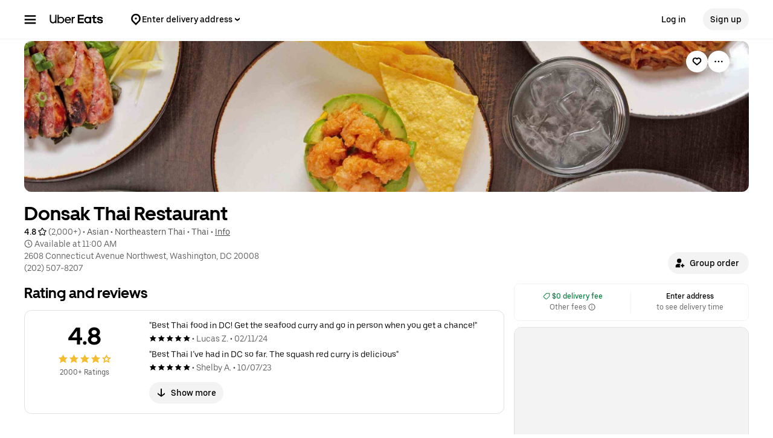

--- FILE ---
content_type: text/html; charset=utf-8
request_url: https://www.google.com/recaptcha/api2/anchor?ar=1&k=6LcP8akUAAAAAMkn2Bo434JdPoTEQpSk2lHODhi0&co=aHR0cHM6Ly93d3cudWJlcmVhdHMuY29tOjQ0Mw..&hl=en&v=N67nZn4AqZkNcbeMu4prBgzg&size=invisible&anchor-ms=20000&execute-ms=30000&cb=g18q3m45sxyg
body_size: 48805
content:
<!DOCTYPE HTML><html dir="ltr" lang="en"><head><meta http-equiv="Content-Type" content="text/html; charset=UTF-8">
<meta http-equiv="X-UA-Compatible" content="IE=edge">
<title>reCAPTCHA</title>
<style type="text/css">
/* cyrillic-ext */
@font-face {
  font-family: 'Roboto';
  font-style: normal;
  font-weight: 400;
  font-stretch: 100%;
  src: url(//fonts.gstatic.com/s/roboto/v48/KFO7CnqEu92Fr1ME7kSn66aGLdTylUAMa3GUBHMdazTgWw.woff2) format('woff2');
  unicode-range: U+0460-052F, U+1C80-1C8A, U+20B4, U+2DE0-2DFF, U+A640-A69F, U+FE2E-FE2F;
}
/* cyrillic */
@font-face {
  font-family: 'Roboto';
  font-style: normal;
  font-weight: 400;
  font-stretch: 100%;
  src: url(//fonts.gstatic.com/s/roboto/v48/KFO7CnqEu92Fr1ME7kSn66aGLdTylUAMa3iUBHMdazTgWw.woff2) format('woff2');
  unicode-range: U+0301, U+0400-045F, U+0490-0491, U+04B0-04B1, U+2116;
}
/* greek-ext */
@font-face {
  font-family: 'Roboto';
  font-style: normal;
  font-weight: 400;
  font-stretch: 100%;
  src: url(//fonts.gstatic.com/s/roboto/v48/KFO7CnqEu92Fr1ME7kSn66aGLdTylUAMa3CUBHMdazTgWw.woff2) format('woff2');
  unicode-range: U+1F00-1FFF;
}
/* greek */
@font-face {
  font-family: 'Roboto';
  font-style: normal;
  font-weight: 400;
  font-stretch: 100%;
  src: url(//fonts.gstatic.com/s/roboto/v48/KFO7CnqEu92Fr1ME7kSn66aGLdTylUAMa3-UBHMdazTgWw.woff2) format('woff2');
  unicode-range: U+0370-0377, U+037A-037F, U+0384-038A, U+038C, U+038E-03A1, U+03A3-03FF;
}
/* math */
@font-face {
  font-family: 'Roboto';
  font-style: normal;
  font-weight: 400;
  font-stretch: 100%;
  src: url(//fonts.gstatic.com/s/roboto/v48/KFO7CnqEu92Fr1ME7kSn66aGLdTylUAMawCUBHMdazTgWw.woff2) format('woff2');
  unicode-range: U+0302-0303, U+0305, U+0307-0308, U+0310, U+0312, U+0315, U+031A, U+0326-0327, U+032C, U+032F-0330, U+0332-0333, U+0338, U+033A, U+0346, U+034D, U+0391-03A1, U+03A3-03A9, U+03B1-03C9, U+03D1, U+03D5-03D6, U+03F0-03F1, U+03F4-03F5, U+2016-2017, U+2034-2038, U+203C, U+2040, U+2043, U+2047, U+2050, U+2057, U+205F, U+2070-2071, U+2074-208E, U+2090-209C, U+20D0-20DC, U+20E1, U+20E5-20EF, U+2100-2112, U+2114-2115, U+2117-2121, U+2123-214F, U+2190, U+2192, U+2194-21AE, U+21B0-21E5, U+21F1-21F2, U+21F4-2211, U+2213-2214, U+2216-22FF, U+2308-230B, U+2310, U+2319, U+231C-2321, U+2336-237A, U+237C, U+2395, U+239B-23B7, U+23D0, U+23DC-23E1, U+2474-2475, U+25AF, U+25B3, U+25B7, U+25BD, U+25C1, U+25CA, U+25CC, U+25FB, U+266D-266F, U+27C0-27FF, U+2900-2AFF, U+2B0E-2B11, U+2B30-2B4C, U+2BFE, U+3030, U+FF5B, U+FF5D, U+1D400-1D7FF, U+1EE00-1EEFF;
}
/* symbols */
@font-face {
  font-family: 'Roboto';
  font-style: normal;
  font-weight: 400;
  font-stretch: 100%;
  src: url(//fonts.gstatic.com/s/roboto/v48/KFO7CnqEu92Fr1ME7kSn66aGLdTylUAMaxKUBHMdazTgWw.woff2) format('woff2');
  unicode-range: U+0001-000C, U+000E-001F, U+007F-009F, U+20DD-20E0, U+20E2-20E4, U+2150-218F, U+2190, U+2192, U+2194-2199, U+21AF, U+21E6-21F0, U+21F3, U+2218-2219, U+2299, U+22C4-22C6, U+2300-243F, U+2440-244A, U+2460-24FF, U+25A0-27BF, U+2800-28FF, U+2921-2922, U+2981, U+29BF, U+29EB, U+2B00-2BFF, U+4DC0-4DFF, U+FFF9-FFFB, U+10140-1018E, U+10190-1019C, U+101A0, U+101D0-101FD, U+102E0-102FB, U+10E60-10E7E, U+1D2C0-1D2D3, U+1D2E0-1D37F, U+1F000-1F0FF, U+1F100-1F1AD, U+1F1E6-1F1FF, U+1F30D-1F30F, U+1F315, U+1F31C, U+1F31E, U+1F320-1F32C, U+1F336, U+1F378, U+1F37D, U+1F382, U+1F393-1F39F, U+1F3A7-1F3A8, U+1F3AC-1F3AF, U+1F3C2, U+1F3C4-1F3C6, U+1F3CA-1F3CE, U+1F3D4-1F3E0, U+1F3ED, U+1F3F1-1F3F3, U+1F3F5-1F3F7, U+1F408, U+1F415, U+1F41F, U+1F426, U+1F43F, U+1F441-1F442, U+1F444, U+1F446-1F449, U+1F44C-1F44E, U+1F453, U+1F46A, U+1F47D, U+1F4A3, U+1F4B0, U+1F4B3, U+1F4B9, U+1F4BB, U+1F4BF, U+1F4C8-1F4CB, U+1F4D6, U+1F4DA, U+1F4DF, U+1F4E3-1F4E6, U+1F4EA-1F4ED, U+1F4F7, U+1F4F9-1F4FB, U+1F4FD-1F4FE, U+1F503, U+1F507-1F50B, U+1F50D, U+1F512-1F513, U+1F53E-1F54A, U+1F54F-1F5FA, U+1F610, U+1F650-1F67F, U+1F687, U+1F68D, U+1F691, U+1F694, U+1F698, U+1F6AD, U+1F6B2, U+1F6B9-1F6BA, U+1F6BC, U+1F6C6-1F6CF, U+1F6D3-1F6D7, U+1F6E0-1F6EA, U+1F6F0-1F6F3, U+1F6F7-1F6FC, U+1F700-1F7FF, U+1F800-1F80B, U+1F810-1F847, U+1F850-1F859, U+1F860-1F887, U+1F890-1F8AD, U+1F8B0-1F8BB, U+1F8C0-1F8C1, U+1F900-1F90B, U+1F93B, U+1F946, U+1F984, U+1F996, U+1F9E9, U+1FA00-1FA6F, U+1FA70-1FA7C, U+1FA80-1FA89, U+1FA8F-1FAC6, U+1FACE-1FADC, U+1FADF-1FAE9, U+1FAF0-1FAF8, U+1FB00-1FBFF;
}
/* vietnamese */
@font-face {
  font-family: 'Roboto';
  font-style: normal;
  font-weight: 400;
  font-stretch: 100%;
  src: url(//fonts.gstatic.com/s/roboto/v48/KFO7CnqEu92Fr1ME7kSn66aGLdTylUAMa3OUBHMdazTgWw.woff2) format('woff2');
  unicode-range: U+0102-0103, U+0110-0111, U+0128-0129, U+0168-0169, U+01A0-01A1, U+01AF-01B0, U+0300-0301, U+0303-0304, U+0308-0309, U+0323, U+0329, U+1EA0-1EF9, U+20AB;
}
/* latin-ext */
@font-face {
  font-family: 'Roboto';
  font-style: normal;
  font-weight: 400;
  font-stretch: 100%;
  src: url(//fonts.gstatic.com/s/roboto/v48/KFO7CnqEu92Fr1ME7kSn66aGLdTylUAMa3KUBHMdazTgWw.woff2) format('woff2');
  unicode-range: U+0100-02BA, U+02BD-02C5, U+02C7-02CC, U+02CE-02D7, U+02DD-02FF, U+0304, U+0308, U+0329, U+1D00-1DBF, U+1E00-1E9F, U+1EF2-1EFF, U+2020, U+20A0-20AB, U+20AD-20C0, U+2113, U+2C60-2C7F, U+A720-A7FF;
}
/* latin */
@font-face {
  font-family: 'Roboto';
  font-style: normal;
  font-weight: 400;
  font-stretch: 100%;
  src: url(//fonts.gstatic.com/s/roboto/v48/KFO7CnqEu92Fr1ME7kSn66aGLdTylUAMa3yUBHMdazQ.woff2) format('woff2');
  unicode-range: U+0000-00FF, U+0131, U+0152-0153, U+02BB-02BC, U+02C6, U+02DA, U+02DC, U+0304, U+0308, U+0329, U+2000-206F, U+20AC, U+2122, U+2191, U+2193, U+2212, U+2215, U+FEFF, U+FFFD;
}
/* cyrillic-ext */
@font-face {
  font-family: 'Roboto';
  font-style: normal;
  font-weight: 500;
  font-stretch: 100%;
  src: url(//fonts.gstatic.com/s/roboto/v48/KFO7CnqEu92Fr1ME7kSn66aGLdTylUAMa3GUBHMdazTgWw.woff2) format('woff2');
  unicode-range: U+0460-052F, U+1C80-1C8A, U+20B4, U+2DE0-2DFF, U+A640-A69F, U+FE2E-FE2F;
}
/* cyrillic */
@font-face {
  font-family: 'Roboto';
  font-style: normal;
  font-weight: 500;
  font-stretch: 100%;
  src: url(//fonts.gstatic.com/s/roboto/v48/KFO7CnqEu92Fr1ME7kSn66aGLdTylUAMa3iUBHMdazTgWw.woff2) format('woff2');
  unicode-range: U+0301, U+0400-045F, U+0490-0491, U+04B0-04B1, U+2116;
}
/* greek-ext */
@font-face {
  font-family: 'Roboto';
  font-style: normal;
  font-weight: 500;
  font-stretch: 100%;
  src: url(//fonts.gstatic.com/s/roboto/v48/KFO7CnqEu92Fr1ME7kSn66aGLdTylUAMa3CUBHMdazTgWw.woff2) format('woff2');
  unicode-range: U+1F00-1FFF;
}
/* greek */
@font-face {
  font-family: 'Roboto';
  font-style: normal;
  font-weight: 500;
  font-stretch: 100%;
  src: url(//fonts.gstatic.com/s/roboto/v48/KFO7CnqEu92Fr1ME7kSn66aGLdTylUAMa3-UBHMdazTgWw.woff2) format('woff2');
  unicode-range: U+0370-0377, U+037A-037F, U+0384-038A, U+038C, U+038E-03A1, U+03A3-03FF;
}
/* math */
@font-face {
  font-family: 'Roboto';
  font-style: normal;
  font-weight: 500;
  font-stretch: 100%;
  src: url(//fonts.gstatic.com/s/roboto/v48/KFO7CnqEu92Fr1ME7kSn66aGLdTylUAMawCUBHMdazTgWw.woff2) format('woff2');
  unicode-range: U+0302-0303, U+0305, U+0307-0308, U+0310, U+0312, U+0315, U+031A, U+0326-0327, U+032C, U+032F-0330, U+0332-0333, U+0338, U+033A, U+0346, U+034D, U+0391-03A1, U+03A3-03A9, U+03B1-03C9, U+03D1, U+03D5-03D6, U+03F0-03F1, U+03F4-03F5, U+2016-2017, U+2034-2038, U+203C, U+2040, U+2043, U+2047, U+2050, U+2057, U+205F, U+2070-2071, U+2074-208E, U+2090-209C, U+20D0-20DC, U+20E1, U+20E5-20EF, U+2100-2112, U+2114-2115, U+2117-2121, U+2123-214F, U+2190, U+2192, U+2194-21AE, U+21B0-21E5, U+21F1-21F2, U+21F4-2211, U+2213-2214, U+2216-22FF, U+2308-230B, U+2310, U+2319, U+231C-2321, U+2336-237A, U+237C, U+2395, U+239B-23B7, U+23D0, U+23DC-23E1, U+2474-2475, U+25AF, U+25B3, U+25B7, U+25BD, U+25C1, U+25CA, U+25CC, U+25FB, U+266D-266F, U+27C0-27FF, U+2900-2AFF, U+2B0E-2B11, U+2B30-2B4C, U+2BFE, U+3030, U+FF5B, U+FF5D, U+1D400-1D7FF, U+1EE00-1EEFF;
}
/* symbols */
@font-face {
  font-family: 'Roboto';
  font-style: normal;
  font-weight: 500;
  font-stretch: 100%;
  src: url(//fonts.gstatic.com/s/roboto/v48/KFO7CnqEu92Fr1ME7kSn66aGLdTylUAMaxKUBHMdazTgWw.woff2) format('woff2');
  unicode-range: U+0001-000C, U+000E-001F, U+007F-009F, U+20DD-20E0, U+20E2-20E4, U+2150-218F, U+2190, U+2192, U+2194-2199, U+21AF, U+21E6-21F0, U+21F3, U+2218-2219, U+2299, U+22C4-22C6, U+2300-243F, U+2440-244A, U+2460-24FF, U+25A0-27BF, U+2800-28FF, U+2921-2922, U+2981, U+29BF, U+29EB, U+2B00-2BFF, U+4DC0-4DFF, U+FFF9-FFFB, U+10140-1018E, U+10190-1019C, U+101A0, U+101D0-101FD, U+102E0-102FB, U+10E60-10E7E, U+1D2C0-1D2D3, U+1D2E0-1D37F, U+1F000-1F0FF, U+1F100-1F1AD, U+1F1E6-1F1FF, U+1F30D-1F30F, U+1F315, U+1F31C, U+1F31E, U+1F320-1F32C, U+1F336, U+1F378, U+1F37D, U+1F382, U+1F393-1F39F, U+1F3A7-1F3A8, U+1F3AC-1F3AF, U+1F3C2, U+1F3C4-1F3C6, U+1F3CA-1F3CE, U+1F3D4-1F3E0, U+1F3ED, U+1F3F1-1F3F3, U+1F3F5-1F3F7, U+1F408, U+1F415, U+1F41F, U+1F426, U+1F43F, U+1F441-1F442, U+1F444, U+1F446-1F449, U+1F44C-1F44E, U+1F453, U+1F46A, U+1F47D, U+1F4A3, U+1F4B0, U+1F4B3, U+1F4B9, U+1F4BB, U+1F4BF, U+1F4C8-1F4CB, U+1F4D6, U+1F4DA, U+1F4DF, U+1F4E3-1F4E6, U+1F4EA-1F4ED, U+1F4F7, U+1F4F9-1F4FB, U+1F4FD-1F4FE, U+1F503, U+1F507-1F50B, U+1F50D, U+1F512-1F513, U+1F53E-1F54A, U+1F54F-1F5FA, U+1F610, U+1F650-1F67F, U+1F687, U+1F68D, U+1F691, U+1F694, U+1F698, U+1F6AD, U+1F6B2, U+1F6B9-1F6BA, U+1F6BC, U+1F6C6-1F6CF, U+1F6D3-1F6D7, U+1F6E0-1F6EA, U+1F6F0-1F6F3, U+1F6F7-1F6FC, U+1F700-1F7FF, U+1F800-1F80B, U+1F810-1F847, U+1F850-1F859, U+1F860-1F887, U+1F890-1F8AD, U+1F8B0-1F8BB, U+1F8C0-1F8C1, U+1F900-1F90B, U+1F93B, U+1F946, U+1F984, U+1F996, U+1F9E9, U+1FA00-1FA6F, U+1FA70-1FA7C, U+1FA80-1FA89, U+1FA8F-1FAC6, U+1FACE-1FADC, U+1FADF-1FAE9, U+1FAF0-1FAF8, U+1FB00-1FBFF;
}
/* vietnamese */
@font-face {
  font-family: 'Roboto';
  font-style: normal;
  font-weight: 500;
  font-stretch: 100%;
  src: url(//fonts.gstatic.com/s/roboto/v48/KFO7CnqEu92Fr1ME7kSn66aGLdTylUAMa3OUBHMdazTgWw.woff2) format('woff2');
  unicode-range: U+0102-0103, U+0110-0111, U+0128-0129, U+0168-0169, U+01A0-01A1, U+01AF-01B0, U+0300-0301, U+0303-0304, U+0308-0309, U+0323, U+0329, U+1EA0-1EF9, U+20AB;
}
/* latin-ext */
@font-face {
  font-family: 'Roboto';
  font-style: normal;
  font-weight: 500;
  font-stretch: 100%;
  src: url(//fonts.gstatic.com/s/roboto/v48/KFO7CnqEu92Fr1ME7kSn66aGLdTylUAMa3KUBHMdazTgWw.woff2) format('woff2');
  unicode-range: U+0100-02BA, U+02BD-02C5, U+02C7-02CC, U+02CE-02D7, U+02DD-02FF, U+0304, U+0308, U+0329, U+1D00-1DBF, U+1E00-1E9F, U+1EF2-1EFF, U+2020, U+20A0-20AB, U+20AD-20C0, U+2113, U+2C60-2C7F, U+A720-A7FF;
}
/* latin */
@font-face {
  font-family: 'Roboto';
  font-style: normal;
  font-weight: 500;
  font-stretch: 100%;
  src: url(//fonts.gstatic.com/s/roboto/v48/KFO7CnqEu92Fr1ME7kSn66aGLdTylUAMa3yUBHMdazQ.woff2) format('woff2');
  unicode-range: U+0000-00FF, U+0131, U+0152-0153, U+02BB-02BC, U+02C6, U+02DA, U+02DC, U+0304, U+0308, U+0329, U+2000-206F, U+20AC, U+2122, U+2191, U+2193, U+2212, U+2215, U+FEFF, U+FFFD;
}
/* cyrillic-ext */
@font-face {
  font-family: 'Roboto';
  font-style: normal;
  font-weight: 900;
  font-stretch: 100%;
  src: url(//fonts.gstatic.com/s/roboto/v48/KFO7CnqEu92Fr1ME7kSn66aGLdTylUAMa3GUBHMdazTgWw.woff2) format('woff2');
  unicode-range: U+0460-052F, U+1C80-1C8A, U+20B4, U+2DE0-2DFF, U+A640-A69F, U+FE2E-FE2F;
}
/* cyrillic */
@font-face {
  font-family: 'Roboto';
  font-style: normal;
  font-weight: 900;
  font-stretch: 100%;
  src: url(//fonts.gstatic.com/s/roboto/v48/KFO7CnqEu92Fr1ME7kSn66aGLdTylUAMa3iUBHMdazTgWw.woff2) format('woff2');
  unicode-range: U+0301, U+0400-045F, U+0490-0491, U+04B0-04B1, U+2116;
}
/* greek-ext */
@font-face {
  font-family: 'Roboto';
  font-style: normal;
  font-weight: 900;
  font-stretch: 100%;
  src: url(//fonts.gstatic.com/s/roboto/v48/KFO7CnqEu92Fr1ME7kSn66aGLdTylUAMa3CUBHMdazTgWw.woff2) format('woff2');
  unicode-range: U+1F00-1FFF;
}
/* greek */
@font-face {
  font-family: 'Roboto';
  font-style: normal;
  font-weight: 900;
  font-stretch: 100%;
  src: url(//fonts.gstatic.com/s/roboto/v48/KFO7CnqEu92Fr1ME7kSn66aGLdTylUAMa3-UBHMdazTgWw.woff2) format('woff2');
  unicode-range: U+0370-0377, U+037A-037F, U+0384-038A, U+038C, U+038E-03A1, U+03A3-03FF;
}
/* math */
@font-face {
  font-family: 'Roboto';
  font-style: normal;
  font-weight: 900;
  font-stretch: 100%;
  src: url(//fonts.gstatic.com/s/roboto/v48/KFO7CnqEu92Fr1ME7kSn66aGLdTylUAMawCUBHMdazTgWw.woff2) format('woff2');
  unicode-range: U+0302-0303, U+0305, U+0307-0308, U+0310, U+0312, U+0315, U+031A, U+0326-0327, U+032C, U+032F-0330, U+0332-0333, U+0338, U+033A, U+0346, U+034D, U+0391-03A1, U+03A3-03A9, U+03B1-03C9, U+03D1, U+03D5-03D6, U+03F0-03F1, U+03F4-03F5, U+2016-2017, U+2034-2038, U+203C, U+2040, U+2043, U+2047, U+2050, U+2057, U+205F, U+2070-2071, U+2074-208E, U+2090-209C, U+20D0-20DC, U+20E1, U+20E5-20EF, U+2100-2112, U+2114-2115, U+2117-2121, U+2123-214F, U+2190, U+2192, U+2194-21AE, U+21B0-21E5, U+21F1-21F2, U+21F4-2211, U+2213-2214, U+2216-22FF, U+2308-230B, U+2310, U+2319, U+231C-2321, U+2336-237A, U+237C, U+2395, U+239B-23B7, U+23D0, U+23DC-23E1, U+2474-2475, U+25AF, U+25B3, U+25B7, U+25BD, U+25C1, U+25CA, U+25CC, U+25FB, U+266D-266F, U+27C0-27FF, U+2900-2AFF, U+2B0E-2B11, U+2B30-2B4C, U+2BFE, U+3030, U+FF5B, U+FF5D, U+1D400-1D7FF, U+1EE00-1EEFF;
}
/* symbols */
@font-face {
  font-family: 'Roboto';
  font-style: normal;
  font-weight: 900;
  font-stretch: 100%;
  src: url(//fonts.gstatic.com/s/roboto/v48/KFO7CnqEu92Fr1ME7kSn66aGLdTylUAMaxKUBHMdazTgWw.woff2) format('woff2');
  unicode-range: U+0001-000C, U+000E-001F, U+007F-009F, U+20DD-20E0, U+20E2-20E4, U+2150-218F, U+2190, U+2192, U+2194-2199, U+21AF, U+21E6-21F0, U+21F3, U+2218-2219, U+2299, U+22C4-22C6, U+2300-243F, U+2440-244A, U+2460-24FF, U+25A0-27BF, U+2800-28FF, U+2921-2922, U+2981, U+29BF, U+29EB, U+2B00-2BFF, U+4DC0-4DFF, U+FFF9-FFFB, U+10140-1018E, U+10190-1019C, U+101A0, U+101D0-101FD, U+102E0-102FB, U+10E60-10E7E, U+1D2C0-1D2D3, U+1D2E0-1D37F, U+1F000-1F0FF, U+1F100-1F1AD, U+1F1E6-1F1FF, U+1F30D-1F30F, U+1F315, U+1F31C, U+1F31E, U+1F320-1F32C, U+1F336, U+1F378, U+1F37D, U+1F382, U+1F393-1F39F, U+1F3A7-1F3A8, U+1F3AC-1F3AF, U+1F3C2, U+1F3C4-1F3C6, U+1F3CA-1F3CE, U+1F3D4-1F3E0, U+1F3ED, U+1F3F1-1F3F3, U+1F3F5-1F3F7, U+1F408, U+1F415, U+1F41F, U+1F426, U+1F43F, U+1F441-1F442, U+1F444, U+1F446-1F449, U+1F44C-1F44E, U+1F453, U+1F46A, U+1F47D, U+1F4A3, U+1F4B0, U+1F4B3, U+1F4B9, U+1F4BB, U+1F4BF, U+1F4C8-1F4CB, U+1F4D6, U+1F4DA, U+1F4DF, U+1F4E3-1F4E6, U+1F4EA-1F4ED, U+1F4F7, U+1F4F9-1F4FB, U+1F4FD-1F4FE, U+1F503, U+1F507-1F50B, U+1F50D, U+1F512-1F513, U+1F53E-1F54A, U+1F54F-1F5FA, U+1F610, U+1F650-1F67F, U+1F687, U+1F68D, U+1F691, U+1F694, U+1F698, U+1F6AD, U+1F6B2, U+1F6B9-1F6BA, U+1F6BC, U+1F6C6-1F6CF, U+1F6D3-1F6D7, U+1F6E0-1F6EA, U+1F6F0-1F6F3, U+1F6F7-1F6FC, U+1F700-1F7FF, U+1F800-1F80B, U+1F810-1F847, U+1F850-1F859, U+1F860-1F887, U+1F890-1F8AD, U+1F8B0-1F8BB, U+1F8C0-1F8C1, U+1F900-1F90B, U+1F93B, U+1F946, U+1F984, U+1F996, U+1F9E9, U+1FA00-1FA6F, U+1FA70-1FA7C, U+1FA80-1FA89, U+1FA8F-1FAC6, U+1FACE-1FADC, U+1FADF-1FAE9, U+1FAF0-1FAF8, U+1FB00-1FBFF;
}
/* vietnamese */
@font-face {
  font-family: 'Roboto';
  font-style: normal;
  font-weight: 900;
  font-stretch: 100%;
  src: url(//fonts.gstatic.com/s/roboto/v48/KFO7CnqEu92Fr1ME7kSn66aGLdTylUAMa3OUBHMdazTgWw.woff2) format('woff2');
  unicode-range: U+0102-0103, U+0110-0111, U+0128-0129, U+0168-0169, U+01A0-01A1, U+01AF-01B0, U+0300-0301, U+0303-0304, U+0308-0309, U+0323, U+0329, U+1EA0-1EF9, U+20AB;
}
/* latin-ext */
@font-face {
  font-family: 'Roboto';
  font-style: normal;
  font-weight: 900;
  font-stretch: 100%;
  src: url(//fonts.gstatic.com/s/roboto/v48/KFO7CnqEu92Fr1ME7kSn66aGLdTylUAMa3KUBHMdazTgWw.woff2) format('woff2');
  unicode-range: U+0100-02BA, U+02BD-02C5, U+02C7-02CC, U+02CE-02D7, U+02DD-02FF, U+0304, U+0308, U+0329, U+1D00-1DBF, U+1E00-1E9F, U+1EF2-1EFF, U+2020, U+20A0-20AB, U+20AD-20C0, U+2113, U+2C60-2C7F, U+A720-A7FF;
}
/* latin */
@font-face {
  font-family: 'Roboto';
  font-style: normal;
  font-weight: 900;
  font-stretch: 100%;
  src: url(//fonts.gstatic.com/s/roboto/v48/KFO7CnqEu92Fr1ME7kSn66aGLdTylUAMa3yUBHMdazQ.woff2) format('woff2');
  unicode-range: U+0000-00FF, U+0131, U+0152-0153, U+02BB-02BC, U+02C6, U+02DA, U+02DC, U+0304, U+0308, U+0329, U+2000-206F, U+20AC, U+2122, U+2191, U+2193, U+2212, U+2215, U+FEFF, U+FFFD;
}

</style>
<link rel="stylesheet" type="text/css" href="https://www.gstatic.com/recaptcha/releases/N67nZn4AqZkNcbeMu4prBgzg/styles__ltr.css">
<script nonce="93vujTPfUxd4FlzQg6EM6w" type="text/javascript">window['__recaptcha_api'] = 'https://www.google.com/recaptcha/api2/';</script>
<script type="text/javascript" src="https://www.gstatic.com/recaptcha/releases/N67nZn4AqZkNcbeMu4prBgzg/recaptcha__en.js" nonce="93vujTPfUxd4FlzQg6EM6w">
      
    </script></head>
<body><div id="rc-anchor-alert" class="rc-anchor-alert"></div>
<input type="hidden" id="recaptcha-token" value="[base64]">
<script type="text/javascript" nonce="93vujTPfUxd4FlzQg6EM6w">
      recaptcha.anchor.Main.init("[\x22ainput\x22,[\x22bgdata\x22,\x22\x22,\[base64]/[base64]/MjU1Ong/[base64]/[base64]/[base64]/[base64]/[base64]/[base64]/[base64]/[base64]/[base64]/[base64]/[base64]/[base64]/[base64]/[base64]/[base64]\\u003d\x22,\[base64]\\u003d\x22,\x22w4/ChhXDuFIXMsO/wrdfVsO/w6DDtMKpwqtfAX0DwrTClMOWbgJ2VjHCvC4fY8OgccKcKVBDw7rDswzDucK4fcOPYMKnNcOwYMKMJ8OSwq1JwpxvMADDgCEZKGnDqBHDvgE8wqUuASVtRTUMNRfCvsKgesOPCsKlw5zDoS/ChTbDrMOKwo/Dh2xEw7/CkcO7w4Q7NMKeZsOZwp/CoDzCnTTDhD8tTsK1YGXDpw5/OsKiw6kSw4VYecK6aCIgw5rCqit1bz8dw4PDhsK+Hy/ChsOiwobDi8OMw6o3G1ZYwpLCvMKyw79kP8KDw6vDqcKEJ8Ktw4jCocK2wpPCiFU+DcKGwoZRw4tAIsKrwrrCs8KWPwnCmcOXXATCkMKzDA3ChcKgwqXCk3bDpBXCn8Ozwp1Kw53CjcOqJ1/[base64]/w6J0QsKVZVFuwqJoI8KOw6PDsAkMO0theWIWw5TDsMKXw6wueMOhFA8aSyZgcsKLM0tSIxVdBS57wpQ+YcOnw7cgwoTCtcONwqx2dT5FGsKkw5h1wq7Dj8O2TcOFacOlw5/CtsKdP1g/wrPCp8KCKcKKd8KqwoLCmMOaw4pNc2swTsOIRRtUFUQjw4fCoMKreHhpVnNCG8K9wpxyw4N8w5YLwpw/w6PCiGoqBcOrw54dVMOywpXDmAIKw5XDl3jCgMK2d0rCusO6VTgtw5Ruw51zw4paV8KRf8OnK2PChcO5H8KyTzIVU8O7wrY5w7lxL8OsWEApwpXCtHwyCcKKLEvDmnzDmsKdw7nCnHldbMK7NcK9KALDrcOSPRfClcObX0/CpcKNSV7DmMKcKyPChhfDlz3CpwvDnXzDliEhwpnCmMO/RcKbw7ojwoRvwqLCvMKBMVFJIRRJwoPDhMKjw5YcwobCm1jCgBESKFrCisKWTgDDt8KcLFzDu8KlUUvDkRbDnsOWBRDClxnDpMKNwr1ufMOwPE9pw7ZnwovCjcK8w6Z2CzwMw6HDrsKmM8OVwprDqMOcw7t3wo8/LRR0CB/DjsKpSj/DqsO1wrPCq1vCiRLCoMKBDcKiw41zwoPCkVpNIggsw7rChRjDhsKqw5bCpEYKwps/w7loQsOiwpLDgsObBMKlwrcjw6omw6g5cX9MNDXCvHvDs2rCtMOeMMKhOxg8w6g2OMOISSVww4zDhsKqYELCp8K1KWEUasOCfsOWGGTDgEZPw6VBPFbDuVowK0HCiMKNOMOnw6/Dp1MAw7Unw4w0w6HDhCcuwqzDiMOJw4ZlwqjDp8KWw5oUVcOFw5vDswUpSsKyHsOOLSU1w5hyWyXDq8OiM8Ksw7YIUsOTbU/DuXjCncKQwrfCs8KVwpVMBsKNf8KrwpTDhMKcw6psw7jCuC/DscKUwpcaehNlBDwiwqXCjsKBTcOuVMK1Cy/CjyXCscOZw5AMwqMwOcOEYz1Zw4vCocKHbC9MXTLCiMKoSkrDqHh5bMOIKsK1SVQIwqzDt8Otwo/[base64]/Dn1VCCQ/[base64]/[base64]/[base64]/DphjCksK5DRPCh8K2PMKcXMKkT0TCi8KgwpnDh8KDJQfCol/DnG5Jw4PCgsKrw77CisKiwq5caxvDucKWwrJqEMOIw5jCklDCpMOMw4fDl2ZREMO0wrY8EMKWwpHCs3kqN1/DpWpnw5LDtsKsw7g9cBnCkjRYw7fCi3MdPlPDuGU3cMOiwrptPsOZcTFsw5XCr8KIwqzDqMOOw4LDiU7DusOkwrDDjmzDksOww6zChsKIw6xZFgnDgcKOw6TDk8OMIgsJFG/DiMOmw7Ubf8OPcMO+w6sVesKiw4RkwrnCpcO+w7PDksKcwpTCs37DjCTCjF3DgsOhS8KyYsOieMOdwrjDhMKNAHjCt09Lwp8+w5Yxw6jCnsKDwqNRw6PDsnEuWEILwoUew43DtAnCmEBuwrrCpANtJVrDo3pbwqTCsQHDm8OuWlxiG8Kmw5bChcKnw6AvM8Kfw6TCuz/CuynDinE7w6VxTHQcw6xTwo8uw5wWNMK+XT7DlcO/ew7Dk3TCuQfDvcKfTSYzw4nCicOATiHDu8KpasKowpYbWMOyw6VtZnxMWQhfwpDCuMO2dsKRw6vDncOPIcOGw7EUCMOaDXzCpGHDrW3ChcKeworCgBkUwpRkGMKcLMKiEcKYAcOBAxfDhMKTwqplKjTDrSI/w7jCsCogw69jfWkQw5Esw4Nfw6PClcKabsKIDCwhw5gQOsKPw5nCkMOBa0bCuj4jw4Y+wpzCo8OvLS/DicOmUQXDncKWwp/DtMOrw6XCs8KfVMOFJkbDicOJDMK/wqxmRwPDjMOxwpYhYMKawofDn0ULb8OIQcKUwrPChsK+CAzCjcK2PcKlw6zDizfCkAHDqcO9HRgBwq7DtsOfbQ4bw4dtw7EpDcOcwoFyKsKDwrPDsDLCiygEEcKYw4PClzwNw4PCozghw6NFw604wrN9dQHCjgvDhGHDqsOIZMO/AsKQw4TCs8KBwoAvwoXDjcKHCMObw6wEw591UxBPKgEfwprCpcKoXh3Dl8KqfMKCKsOTKV/CusO1wpzDj2IQLyfDksK6QsOVwoEERDPDpmpFwo7DmzXCrXnDg8O1T8OMaVfDmjzCsQDDisOCw63CsMOJwobDiCQ3wpPCssOBKsOfw5N1YcK4IsKxw5pCXcK5wpZ6J8K/w7DCnTE7KgfCn8Oebztzw6pXw4HDmMK0H8KSwqZ1w4fCvcO8KVUpCMKDBcOIwonClX3Cp8OOw4DDpcO1EsKGwoLDgMKXGynCuMKyOsOOwosgUxMJRMKLw5x+BcOrwo3Cph7Dh8K7bDHDvnDDi8K5CcK/w5jDosKNw4oawpQgw6wqw6wiwpjDhWRHw7LDh8OQfGtMw4Auwo19w4Ukw4wBWMKjwrnCoj1RGMKSBcOew4/[base64]/Wy8yFcKCUWXCqisXw7TCmMKBBcOuw4nDsy/CuxTDrUfCjQfCqcOew5LDoMK8w6gbwqHCjWHDmcKnPCJ1w7scwq3DkMO3wr/CpcOvwo17wp3DssO8MHLDrTvCk3Z2CsODZcORHn5aMhPCkX0Jw7wuwpLDmhU8wqVrwog5ADXDrsOwwoLDmMOLEcOpH8OMU1zDrkjCvVLCoMKXIXXCncKfFxwHwprCjjTClcKlw4PDjTPCkH4Owq1aQsOyb1Y3wpoHFR/[base64]/b8Obw6N/w4/DnMOnRMKWwrbDjBEcV0rDu8Oew77Dsx7CgMKjSMOGLcORZjnDtcOnwrHDkMOTwr/[base64]/wrlIw5RIfBzDl8O6w4JQZ8OEwoTDkhRRNsOZwpzDgkUCwoBRVsOjfC7DkXnCgcOzwoVVw6nCrcO5w7jCt8KXLy3DtMOBwp4vGsO/[base64]/[base64]/w7IewrvDvR9MSE/CgkxQAjzDq8OCworDoMOMw5zCmMOMwofConRnw7jDh8KPwqXDgCJBA8KJfRAucjXDjRzDg1jCo8KRRcOhaTVNDsOnw6ltTcKoIcK3wpgoN8Ktw4TDpcKpwq4KR1ACIXQawp/DklMDHcKIInPDosOufHvDuAXCscOow4UBw7jDtsOrwq0nKcKIw6kaw5TCnDnDtMO1w5dIOsOveUHCm8OhUF5Swp1Jb1XDpMKtw4jDk8OJw7cqTsKDZw0nw4UgwrYuw7rDt30jEcOiw4vDpsODw7XCmcORwq3DtQUOwoDCk8OewrBWD8K+wodVw5/DrD/Cu8KbwpHCpl8Ww7FBwrzCmxPDssKAwqpjZMOewprDvMKnVw/CjTljwpTCumN/TMOAwpgyXUTDhsK1WWPCuMOSBsKTMcOmRcK3Y17CuMO+w4bCv8KTw4PCuQBpw6tqw7kQwoMZbcO2wqMlBkXCi8KKWkbDuTgbJF8lahfCocKTw4zCgcKnwqzDsUjChhM4Z2zCtiJyTsKwwp/[base64]/CtyvCoBc3wpBPworCqMKBw65RRVbDolZ8w5UmwpbDssK/[base64]/DhW0WAWTCn0PDkxBOw4kewovClTw2w7PDgsO3woV6U1XDrkDDhcOVBnnDusOywpoTFsOmwrLCmzAxw5ETwqLDicOtw6sGw65lCkzCiBx7w5RzwpLCj8KGAmPCrjAdIH/DuMOrw50gwqLDgCvDmsOtw6jCt8KFJUcUwq5fwqArEcO/a8KBw4/Cu8OQw6HCsMOMw64ZfkTCvFhEMk4Vw4xSHcK2w7l/woVKwonDnsKrf8O+BBTCtn3Dgl7CgMORYgY+w6rCssKPdx3DvlUwwr/CtsKCw5DCs1JUwp4aGXPCucOfw4RVwotEwqwDwoDCu2nDiMOLcAfDtFYGQBLCk8O0w7LCjcK9ZkpPw6vDrcOuwp9nw4wewpJeOz/[base64]/Chx4gWsOmGnbCq0LCnyI4w6lEwrnCr2HDtk7Dq1nDm1MnR8OcKMKef8O5WnLDh8OLwpxrw6PDuMKGwr/Cv8OywpXCpcK7w6nCusKsw6RITw1FQF7DvcKLMlhTwqUQw7kwwoHCtSfCv8OvAGbCtUjCrWzClEhNMDLDmiZMbRcwwp0+w7YeZirDrcOIw47DqMKsMgh1w5J+N8K2w7w9w4dHXsKew67DnzI5w4NNwrfDgANFw6taw6/DgTPDrUXClMKXw4jCo8KJc8OZwq/DiCIowqpjwoV/wpsQfMO9w5xQEklVFEPDrU/CrsOHw5rCrBrDjMKzFjXDksKVw4LCk8Ovw7LCg8Kbw6oRwrIXw7JvSzxOw70kwocCwozDuirCiF9vIw1fwoDDki1fw4PDjMOGw5DDly0/M8K5w60ow4PCv8Oqe8OwMhPCnRjDomjDsB0uw4ZPwp7DpTQET8K2cMK5WsKHw7gRG0BSLTvDl8OyT0opwprCgnDCvgLCm8OQT8Kww7o9wrIawrh6w5/DlivCuB8pbggdGUjClyrCoy/DsQA3F8OPwoNZw5/DumTCh8KWwr3Dp8KUY1HCrMKbwo01wqrCicO9wpwndsORfMO3wrvDu8OSwpViwpE1PcK3wq/CrsOGHcOfw58RDcO6wr92RjbDgxnDhcOwP8ObRsOVwqjDlCALcsOySsOvwo1Qw59Pw6tqwoBRKsOsITHCvnA8w7I0WCZnGknDl8KswoRANsKcwr/DisKPw6h9d2ZQHsKzwrFNw6VCfA8cTR3CksOZJSnDiMO0w7FYAwzDl8OowrXDuWjCjFvDgcKYGW/DrDpLFmLDicKmw5rCpcKsdcOCAnt+wqcEwrjClcOOw4PDnC0TUSd8GzFlwp5RwrIrwo8SeMKuw5VUwqAQw4PCnsOBBsKwOB1ZTQbDvMO7w6Q/LsKvw7kMZcK1wqRoGMObFMO6fsO6B8KiwojDqgzDhMKzcUlwb8ONw6FgwovDq1RSZ8Kjwr9QEx7Cg2AJYQAYZSPDmcKaw4DCiGLCisK5wpIbw5kgwrEwacO/woI+w6U7w6PDjzp2HMKtw68Gw6t/wr7CvHkaD1TCjcOzWQEdw7PChMO2wo3DiXrDlcKeaXk9bhA3wpghw4HDlBHDjSpSwoRkVm7CpcKDasOkU8O0wr7DucKIwoHChDDDtks/w4LDrsKwwo1iYcKxFkjClMO7UUbDqDJew5FlwrMrCifChiplw6TCjsOpw70TwqN5wq3DsBR8GMKiwpA4w5lvwqswRQHCilrDvBFAw6HCtsK3w6rCvF9dwrRDDy/Dtz7DsMKMRsOSwpzDsTzCosK1wpU2w6EywpBFUmPCmglwLsOJwq1fUUvDuMKQwrNQw4snKsKBfMKtFSVPwqdSw4lAw7xNw7dUw4kzwojCqMKKV8OGB8OBwpBNFcK8f8KVwoplwrnCs8OBw4LCq07DrcKtbyo3dsKSwrPDpsOcEcO0wpHCn1sIw4MKw7FqwqbDv0/DocKWdsO6eMKbbMKHJ8OiCMO0w5vCiW7DtsK9wp/[base64]/wpDDsVzDvUbChsOYw57DqsKBHsO5FMKJw5o3OcKqwq8hw4LCjMK6ecOhwobClVNTw6bDhRMXw4tXwpPCiRoDwrTDtcKRw55XKcOyU8KkW3bChSpJEUIwH8OrW8Kcw69BA0nDjB/[base64]/DrMKbc8KQwrppw5DCnHsvw7kRw7fDuMOZZGAKw5V3asKcI8OTKAwbw6TDh8OIQRFowpjCqk8pw69RF8K/wogzwqpMw5QKJsKiwqUkw58GYSQ/a8Okwr4KwrTCsXkqRnLCmil4wr3Dv8OBwrUGwrnDsgY0TsORTcOdc3wqwoM/w6rClsOlYcOww5cKw5Y/JMOhw5EkHjFMP8OZH8OLw4/CtsOvc8O5H3jDtC0iKwU9A01ZwqXDssOxN8OUZsOvw5TCsGvCi33CoF1HwotuwrXDlU8GYgpMW8KgUj5jw5TDkXDCsMKqw4VlwpPCi8K7w5TCjcKUw4UFwofCtUhzw4TCgcKvw63CsMOtwrvDrjkUw5x/w4vDlsOQwo7Dl1nDjMOdw7RGHD0dGnrDt3FVIBjDth/DhFBEb8KXwq7DnmvCq1MYZMKvw6hMCcKgKgfCssKmwq5yKcO6GQ7CtcOIwrTDgcOSworCjgzCgHYLSxUww7/Dv8OiUMK/[base64]/McKpw5TDvsOxwoDCmsODWhx1c11bwp83V0/Dp1VHw4jCgU80cWnDo8KEGksFEWrDv8O+w4pFw4/[base64]/DoMKTLGrCq1zCpMOBYgLDmCHDvMORwop4wo/Dg8OtJWTCt0g5KAbCscOswrnCpcO2w4FGEsOOesKXwqlKKxoXU8OiwrIjw7xRP2c6DhExV8Kpw5Q/[base64]/CkcKMw5Ybw7MOw6pKPsK7w6jCh2TColLCizNdXsKfbMKKeVQBw61KfsKCwqF0wqofd8Kww7sww59EcsOcw6pYOsOSEsKtw4AYwrBnFMOawrw5dDpLYHRDw4ggBg/DpVFAw7nDo0TCjcKTfhbCgMKnwoDDmMOKwoUUwpltejIkMQp5OsOWw4UQbW0mw6ddYcKowq/DnMOpSx3DvcK0w4VFLSPDqB8xw4xkwpVZEMKWwr/Cuj82XMOdw5cfwpXDvxjDiMO9OcK7NcOWIk3DkQ3CvcOIw5zClg9qUcO2w53ChcOWTHDDqMOLwpQBwqDDusOkDcOAw4TCssKowrfCiMOMw5jCucOnW8OVw5fDh09gMmPCk8KVw6/[base64]/CsMKbwp3ClsKawrPDvnNvw4bDoD58w6Y/AjRDRsKSWMKsEsOSwoPCm8KLwr7Cq8KRXGIqw70aEcOnwqnDoG45VsKaQMOXQsKlwp/CrsOKwq7DlUkFYcKKHcKdUXkOwq/[base64]/Dp8OFW1nCo8OmwqdvRcKOOmYWJcKQw6hrw4DDicKpw6TCrhEBasODw5XDhMKywrF6wqE0VcK1cEDDpmbDlMKXwr3Cr8KWwq9dwpHDjn/[base64]/cjTCpcOMZD5mwpoBwpVow4VQwrzDsBY5w5fDhFvCp8OcOFnCjH8Jw7LCpDg+aUbCmmYlUMOxNUHCuEADw6zDmMKSw4IDR1DCvWc1BMO9DMOtwpfChS/Col/CiMO/dMODwpPCkMOHw54iAx3DiMKMfMKTw5ICJMO/w50QwqTCpcK7YMKzwoNTwqwIQ8KEZ37CtsOzwowRw5XCpMKyw7HDvMO1FCjDoMKiFy7CllLCgXPCjMO7w5UvXcOhT398JRRgJk4sw5bChi8Aw4zDgmTDrMO0wpocw5rClWMQPB/[base64]/HMKCw4kuAlNPwoxIfjXCkBnCn8K4w6A6wpsZwqU8AQrCqMK7bCdsw4nDkcKiw5t1wo7DtsKQwopcLCd7w4EAwobDtMKleMO/wodJQ8KKwrRVC8OOw6paEAzDh3XCixjDhcKhb8OawqPDmhxrwpQMw7Uhw4xZwqhZwod/wpEyw6/CsjzCgRDCojLCuB5Gw4x3a8KKwrxTdQtfH3Mgw5FYw7UXw7TCgRdZbMKpL8KEY8KFw4rDo1Z5IMOaw7zCsMKRw4rCtcKXwo7Dv1lOw4APOivDisKMw4JFVsOtAERDwpALU8OOwqnDkW0swrXCgEjCg8O/wqg5SxbDmsOlw7oJAGnCicOCIsOhE8O3w7czwrQmdjXCgsOuLMOjZcObEDzCsHYyw5PDqMOCSn7DtmzChAIYw5fCkgFFBMOWPsOKwovCl1gwworDgm7DrCLCiX7DuXLCnRXDgsK1wrU4X8KJWljDr2fCt8KlAsOKXmfCoHTCgkTCrB7CvsOmDxtHwo5tw7/Dn8Kvw4TDq0PCl8OlwrTCisO/YSHCmhLDpMKpCsOrdsOqfsKGe8KBw4LCq8Oew59nTV/DoAPCrsKeVMKcwprClsOqN2IVUcK7w65pWSM+w59VCBbDm8K4L8ONw5pJccKHwr8tw5/[base64]/w4zDsMKadl54csKJwqM9wrvClwRjXsK4w4fCrMOhMWxcBsK7w5dowr7Ck8KWN0/[base64]/CqcKlw6jCnF8xwp1awq7DvnrDmjjDsMOkw53CoC1iEcKdwozDkVPClkM9wrxJwpHDisK/Fgtxw5BZwoDDmcOuw6RgAkbDjMOFMcOHKsKcDXsRYCwNR8OOw7cYVSjCisKoWMKgZcKzwqDCi8OXwqhRLsKYDMKWH1dRe8KLd8K2OMKgw4Y5EcOHwqrDhMK/XF7Dl0XDsMKdScK5wpQ9wrXDpcOCw6nDvsKtVEnCucOtGy7Ch8KzwprDlMOHYULCjMOwaMKdwo1wwobCpcKIEgPDuX8lf8Kzwr/CiDrClVhaQ1zDpsOyb1/[base64]/CpsOATMK/[base64]/CrsK/dnvCuj7CoMKACjZLcB8AeMKHw6x5wph5Aw7DuXtsw4vCkCtPwq7CiDDDrsOKWVx/wp4yUFohwoZMNcKRNMK7w6t1EMOoRSXDoAsOIjzDgsOKE8OsY1UVbVjDsMOWMxzCvWXCl0LDjH4vwpbCssOqXMOcw67DhMOjw4fCgE8sw7PCtzXDogTDnh9xw7B4w7LCpsO/[base64]/DsMKFFCY6wq8nw7Rcwp5Aw6MGCMKUTMO9QMOhwrh9w6chwo/Cp3l0wqsow5LCkB7DmGQgVRU8w55HKMOPwpzCucOmwpzDjsKQw7cewqxzwpEtwosHwpHCll7DhsOPIMKNZnV4VMKvwo9SUsOcNAh6WcOCSSvDlhdOwoN1UcOnACDCpg/[base64]/DisO5w4XDsm0xPcOSw5vDvnHCnmp9OcKdXC7DjsKKai3CoCjCgsKcPsO/wpJTNA/ClxbCghpLw5DDknHDmsOGwo8UNxp3QSRkEQcDHsOPw7kFW0bDp8OFw5fDiMOmwr3DtEvDscKywrXDrMOew6owS1/DgkMEw6HDkMOQDsOCw7rDgTDCmUQIw54Owp5LbsOtw5bChsO9RT5wJSfDmDlRwrnDn8Kpw7l8N3rDqUw+w75LXcKlwrjCpmxaw4dKQsOkwr4uwrYIawlhwogNLTsdLw7ClsONw7w2w5DCnHA5BcKCRcKiwrtHIhLCjR4sw7U3X8OLwrFMXm/DksOaw48KS2AFw6vClk4RJ3MJwphKD8KgScO4KGBHZMOYJRrDrljCjRskNiBaBMOMw53Cp29Hw78qJm4uw6dTOlnCviXDgMOKdnVJcsKKKcKYwocawobDpsKyK2o8wp/Cm0pKw54YJsO5XioSUBAqf8Kmw6nDm8OZwrzDjsOiw6xYwp9HfD7Dv8K7SRHCiCxnwpllb8KtwrTClsK9w7DDpcOew6wywrcvw7fDvsKbCcK+wrrDu0l4ZF/[base64]/[base64]/CucKeAWZaUWpjw4HDtsOQKcOMw6oaw5AjIF9BYsKuQMKmw4nDlMKnK8OWwqlLwp3CpCDDm8OVwovDq04ywqQ5w7rDj8OvIEotRMOyJMKQLMOvwo1LwqwnJX/Cg0c8Y8O2w5w1woXCtBjCuwzCqirCvMOOw5TCo8OmeEwsNcOxw4bDlsOFw6nCucOSDmrCv33Dv8OLJcOew4Mhw6LCv8OBwp0Dw55beW4Cw6/Cj8KNPsOuwp0bwqnDj1/CoS3ClMOew7PDm8Ouc8KwwpYUwpDDqMOnwp5Uw4LDoHPCvkvDiUIGwrvCmG3CsjwyXMKGaMOAw7QDw7vDmcOoUMKcCAFycMODw53Dt8O8w6DDjsKgw4/DgcOOHcKDDx3CkEvDh8OdwqHCu8O3w7rCiMKVScOYw6AqSjxidnzDoMO7asO9wr5BwqUPw5/DhcONw6IywoTCmsOGaMKdwoNpw5QxSMO2F0PCjUnCt0dXw4LCkMKxPjXCq2pKKCjCt8OJZMO7wqcHw4/CpsODeQhyBcKaC2FiWMO5aVfDlBlAw6vChWhqwrvCtBvCtj4Hwpo3wqrDp8Ohw5fCmhc7VcOld8KuRg5wXT3DhjDCisKmwpXDoShsw5HDjsOtNcKALsOoQMKcwrLCsjrDlsOGw5p8w4BswqTCiSTCuTsXFsOtw7/CjsKIwpcmb8Opwr3ClMOhNhXDnxzDtCDCgU4tcWHDqcOuwqNxGk7Dr1QsNHBgwqd1w7vDrTQua8Knw4h5fsKaRD41wrkAUcKXw68iwrtVMk5DVsOuwpsfembDmsO4DsKaw4sIKcOHwrkoXmvDrV3CvT/DmhTDm2Rcw5RyWMOfwoAkwp8Ka0TCtMOSCcKVw4PCiHLDuj5Rw57DgW/DuEDChMO4w4XCoS9NenLDs8OGw6d+woggC8KcK0zDosKCwrbCswINGVLDhMOmw6x4TFzCq8OUw71Tw67Dh8Otfn5wRsKzw49qwrXDjsO5ecK8w7vCv8Kfw6tGWXQywp3CkHfCucKZwq7Dv8K/HcO4wpDCnR9Zw5/Cq3Y+wpjDjXctw7JdwoLDmEw1wrEmwp7Cv8ONZifDhEDCmB/CiSQdw7HDnFLCvRzDkU3DpMKRw5PCrQUTW8OkwoHCmiVjwoDDvTbChQnDtMKwQcKlb3bCjMOMw4vDk2HDtgUcwpBdwpvDp8KeIMK6ccO3X8OAwrBvw5FqwrI4wqwpw6/DkkrDtMKawqnDq8O+w7/[base64]/[base64]/Dp8KOwotBw4fDrjpaw6ZSG3nDvMKQwpLCoi4KQsOkW8O0ERlhfGPDj8KYwr7Dn8KywrNOwoDDmsOQVxU2wqHDqUHCg8KbwpQbEcKkwpDDv8KFMB/[base64]/w5HCssKSVMOxw5MeM8K5BcObw78dw6J6w7vCl8ONwowNw43CicKtwoHDjcOdG8OCw4wjVlNAYsK2Sz3CjkDCuT7Dp8KUek4Dwo5Rw5Ipw5HCpSplw6vCmsKqwos+HcO/wpPDqhsNwrxZUQfCqEIAw7pmRgcQczjDpC1rFl0Pw6d/[base64]/w7odLMKLw4kKwqFPOgxYwp/Cl8O8wpcMU8KSw7rCvDd/acOHw4cLKcKYwpFVBMO/wrrDn3vCgcKXEcKICwLDrgQdwq/CkknDuDkOw4VLFQdOZmdLw4gVPUJqw4bCnj5WHsKFcsO9NhFxLR/[base64]/[base64]/DvTUVw67DoW/ChWHCpsODw7MvNx8gw6lIH8KbUsKFw4XCi0bCgzfCkgzDkcOqwovDosKUecO2BMOxw792wpg3FV5nWsOcN8O7wo0JdXphMkgNT8KHE31UfQ3Dk8KNwqwswrIEFBvDgMOpYMOFKMKsw6XDt8K3NS10w4zCnwsSwr1+CsKKcsKMwo/CqFHCmsOEUcKqwoFqTDHDvcOpw4F9w5BHw7nCusOqEMKSZgAMScK/w6zDp8Okwqw7KcOywrrCiMO0Qnx2Q8KIw40jw6EbWcOtw5kSw6xsAsO6w7k7w5BRJ8Omw7wow5HDqT/DkGXCu8Kqw6c8wrrDihXDn1psR8KVw791w5/CrcKUw5jDh03DpsKNw4dVZA/DmcOlw5/Cg0/DscORwqvCgTnCpcKvXMOefGJyOwzDi1zCk8KVdcKNEMKPe0NJeSduw65Cw7vCjcKoOsOzAcKuw5l7eDJMw5ZUdDLCkTVka1nCmxbChMK6woPDmsO6w4JwcGfDjMKDw43DozpVwollUcKlw5/DrkHCgxd+OcO6w5oyPEYIG8OvM8K5PyjDhCPCtwJ+w7TCo2c6w6XDrQNtw4fDk0kifzwfNFDCtMOFAjF/XMKwXjNdw5ZsdXF7TkkiNF0gwrTDk8KnwrXCti/Dvx1FwoAXw67DulHCj8ONw4QgIi9PFMO9w5XCn3ZJw6bDqMK2bnbDpsKoB8OQw7Qtw5DCuDkZXRJ1PmHClh9yAMKLw5AUw5Jow59uwrLCocKYw51YTHssM8KYwpNRQcKMW8O7LgfCpV0Ow5PDg3nDpcK0Wk/DtMOmwprDtmsPwpHDlsKnQcKlwpPDnU0IMzLCv8KOw4fCssK1OAtNfUkHccKaw6vCn8K2w4DDgE3DoHXCmcKSw6nDuUg1cMKyfcOzYVFKTcOLwo0Uwqc4Vl/[base64]/[base64]/w7TCjT7CmwdeDMKHwrrCm8K5w5LDicOKw6DDoMK4w5jCgcK8w6YMw4xxJMKQdcKyw6wfw6DDtiVxKEM1NsO4KRpRfMKrHSbDsHxNCVIgwq3CscOuwq7CrMKbNcK1dMKmJk0Zw70lwpLDnHIUWcKoaw/[base64]/Ds8OfecK2wrbDghjCl8O4ZsKabEnChhDDq8OeKgDDngPDkMKTWcKdElYjTgZQKlXCl8KQwpEEwqthMCNOw5XCocK4w63Dg8Kxw6XCjAM/DcKfPwvDuClJwoXCscOcV8OPwpvDnwzDg8Khwo1nA8KVwqfDsMO5Sw0+S8Kmw5jCkngMY21mw7DDpMKIw5E0ejPCl8Kbw6fDpMK6woXDmTEgw584w6rDgTzDnMOoJlNAJWE3w45oX8KVw7hacC/DrcK/wqHDsgo8A8KGO8KDw7cKw7d1IcK/[base64]/[base64]/[base64]/Cv2I4ecOvTzwfwovCtSFowq/DhmbChm/DocK+wpLCkMOpNMOwY8KxBHXDj1TCmcK/w6vDicKeaBvChcOQYMKmw5bDqgbDucKbesK0DxV8bAceNMKCwrTCkUDCp8OCPMKkw4PCjkXDnsOfwos3wrsEw6MLGMKFKxrDhcKGw5HCrcOLw5syw7cCIT3CpV8CSsOvw4/DrXnChsOoZsOmLcKpw7d2w7/DtVDDiHB+cMKxEMOnNBBTH8KUY8K8wrIJLsKXcmTDisK7w6fDtMKIZUvDi2MsTcKkBVnDrMONw6lGw5hMJBUpGcKiOcKbw63CocOCw7HCnsKnwo3ChX3CtsKew5R5Q2DCuE3DosKbKcOPw7PDrWNGw7HDjC0IwrbDlUnDlhMHQ8OGwqQ4w4Zvw4XCp8O/w5zCsEpfZH3Dn8OOfx9XV8KEw65kElTCmsOdwpzClx9vw5EjPk8dwqRdw4zCicK2w6xcwoLCm8K0wqpVwpFhw6dndhzDmghJYyxhw4Z8fy5MX8K9wrHDpVN/Lm1kwrTDrMKidDEsJQUewpbDj8Oew5vCg8O+w7Mqw6DCkMKawo1wZsObw73Cv8K2w7XChXYmwpvCnMOEf8K8JsKew77CpsOGecOiLysbSknDnB4FwrEBwqDDvA7DljXCjMKJwofDsnbCssOiYA3CqUlKwrQyLMKSJELDllvCqXdPE8ONIgPChAtGw5/CjSI0w5HCpg7DuU5JwoxGaCMnwoU4w7dRbhXDhGVNasObw5krwrDDpsKgG8OkXsKOw4TCicOjXGpxw7nDjMKrw6gzw4TCq1/CrMO3w5Rhwo1Hw4jDn8OOw7MjVxHCjQ4ewokGw53DpsOcwr80OFJKwolkw5/[base64]/DvQU+ExzCpU/DsUhlBkMQFFnDpsOLecKaK8K5w63Ct2PDnsOGEsKZwr4UU8KmZVHCl8O9GWF+bsOcNhfCu8KkUR/CmcOlw77DisO6GsKqM8KZJm5nHWjDiMKrIkLDmsKew6LDm8O5XyLCpyoUFMKoHEPCusKow6MuM8Kiw6lhDMKJKcKxw7PCpsKDwpPCqcK7w6hOc8KawoBtMSYCwrLCtsOxEjlvUSlIwqUAwqRsUcKUVMK/w5dhCcKdwrZiw7hew5PCpTgGw6Zuw74WPyoKwqfCrG1macKiw6VqwpRIw5kIbsOxw67DtsKXw4MaXcOjfFPDpCnCvMO3wqfDqUvCvXDDiMKMwrXCgirDvirDiQTDr8KdwoHClMONCsKCw7g6DsK+bsK4OMO/JMKUwp8Jw6oHw6zDvMK3wp9pHsKuw6LDpjRvZsOVw6ZlwpQJw5Jmw7AzEMKNDMKrCMO9NiF6ZgBcWSDDth/Ch8KGC8KewpRSbwokIcODw6nDkzXDhlByBMKkw7XCmsOdw5zCrMKGD8Onw7XDjzTCtMOAwobCpG0DAsOpwo9wwr4bwrtDwpk9wqkxwq11CxtNFMKPYcK+w41WNMKvworCq8KCw6/Dp8OkBsKeH0fCusKEWnRucMOZIR/DqcKsP8OOFhgjKsKXHSYDwrbDk2Q9esKFwqMkwqfDjcOSwpbCk8KPw5bDvQDCjF/Ci8KZfSkVazcgwp3CuXDDlgXCg3XCtsKsw4QDw5l5w6gLAVxueEbClVErwrUuw5lcw4DDgxbDnTPDtcK5HEhWw5/[base64]/wqhKw77DnMOXIVHDo0lQw5fCl8KbZgPCnXzCiMKHWcOiDDfDnMOYccOSKDQ8wpYqK8KDfUABwqdPKGQow4RNwq1LCcKKW8O/w51CYl/DjFrDuzNBwrzCrcKEwrtRZcK0w4jCt1/DqXDDnV0fC8O2w7HCqBHDpMOZNcK7YMKMw7EVw7tHBUkCAkvDhcKgIhPDvcKvwrrChMO3Z1ALU8Okw4kWwobCvnN6ZQZuwoYfw6U7CkV5Z8O7w5hLUE/Ch0TClwZDwovDjMOYw4o7w5HDqClmw4XChsKjSMO8Pms/Tnwsw7LDqTPDtnUjcRzDusOvUcOIwqVxw79cFcKowpTDqVjDoUBww6E/[base64]/[base64]/[base64]/NVrCksO9MsKpw6I9WgrDpyPCpgDCgsKzwq3ChFI6SQ0Bw4F0dgbDm14gwrQsKsOrw6/Dg0LDpcOOwqs1w6fClcO2YcOxUm3Cr8Khw6PDnsOvUsOWw4zCnsK/w4YWwrs/[base64]/QkbCjsOPSAVaS35vw7PCjsOfwobDt8OlW3E4GcKSwo4OwpgZw43CkcKHKR3DoB9uAcO6XyTChsK/LgTDkMOqGMKow694wo3Dgw/DsnXCgwHCqiDCtX/DkMKKbSddw4VZw74mK8OFbcKUIH5SHEjDmBrDtRHDn27DpVHDlcKBwrN6wpXChsKLK3zDphzClcK/PwTDil3DksKVw64wCsK9Rk19w7/CtHrCkzDDvsKgRcOVwp/Duns6bWPChAPDr3vCqAZSZzzCscOuwoIPw6bDicKZWy3ChhVfEGrDpMKewr7CuVDDmsO5QwzDl8OQPiN/w7FVwonDj8K8dx/Cn8OpKDk4c8KcYxPDlBPDtcOSPWPCrD0VDMKUwrvCmcK7aMOvw47ChAZqw6JEw6pZMQTDlcOsD8K4w6xgIlM5OW41f8OfKCMecBvDhGRkHEgiwpPCrx/DkcKGw7zDvcKXw4sLAWjCkMKmw4BOTDHDn8KAR0wsw5MAajkYP8Ksw6nCqMOVw5djwqpwHB7DhVVsNcKSw7RJVMK3w6YwwqFoSMK+wq0uNSMDw7t8SsKhw5ZCwr/CtcKBBHrDisKLYgsdw714w4FBQSDCusOPbUbDkRtLSzY3JVA4wokxGX7DiE7DksKJJnNvDcKVOsOIwpV+XkzDoCrCpDgTw4EyQl7DjMOOwpbDjjXDjcKQVcO8w64/PmZQODXDsjxQwpvDuMOaCRfDnsK6dihSP8OSw5nDgcK5wrXCqE3Cr8OnOVzClsO+w7sXwrrCs0nCkMOYcMK9w4gnejEZwonCkxlFak/DtCNmSkVIwr0iw7vDucO1w5MmKmIFEz8LwoDDo3/[base64]/DsknCsyk/[base64]/DqsOdwoE/wp3Cn8OZXXcZw7vClHLDhgbCo3w7WjsYEgA3wqrCusOdwqcPw5nCpsK5cXzDvMKfWjXCum3DhSzDkwhQwqcWwrHCqCxBw6/CgThWGHrConEWZw/DlE4kw73ClcKNTcOLw4zCmcOmF8K6f8OSw7xRw5E7wqDCnGXDtQ0wwonClhBzwrfCtBvDgMOoPMOkd3RsHcOBIiFZwrDCvMORw4NrRsK3BEHCnCLDoAvCtcK5LiVOWcOsw4vCgSPCv8Ogwq7DmzxgUHjDkcKjw63CicKuwr/CpRJAwrjDl8OswqZsw7suw6BRG1d/[base64]/DhzjChkh5w4rDpMKODh/DjmAMYjbCknQNIRpjH2/Cv0YCwoRBw4M/[base64]/NMOjwpHDrTstw7cYY8O9RnfDgRBJw6M8LkN0wovCpEJiRcKncsOlXMKpE8OUT0HCrwHDmcOlB8KHNCPDsi/Dg8KwBcOfw6ZaQ8KnDcKQw5rDpcOIwp4KVcOzwqnDujvCocOkwqnDnMKyOk5qOAnDjUDDjycSXMKsQVDCtsKnw6tJByIDwoPDusKXejHDpUVTw7fCpCtGacK0csOFw4xpw5J0TC46w43CpDfCpsKGAS4sXB5ECj3CpMKjd2XDmXfCrVglAMOSw6zChcK0JBZqwpY7w7/CshcsfkXCkC4bwp1Iw61nchNhN8OywrHCmsK9wodxw5TDjMKODgHCtMO+w5Bsw4rCjCvCqcKFARXCkcKtwqANw5IGw4nCgcKgwoRDw5zCiUDDp8OvwqhvLyjCjcKbb3fDmV8/[base64]/DgsOfwodVwqtYw6dgNmzCvMOpCMKEDsKQRWLDnQTDg8KVw6/CrHkVwokCw6XCuMK5w7VIwr/DpMOfa8KFWsO6D8KzdH3Dk39EwpXDlU8TVwzCkcOtWW1/ZsOYCMKCw5BrZVfCj8KpP8OnWGrDlATCksOOw77CmGglw6cUwp9awobDoSzCrsODAhAiwrUswo/[base64]/[base64]/X8KYJz3Di8OJwoM3KcOiwqV7woQBCzxINMO8PnfCowLCiMOFKMOZEwTDp8OZwr1lwpoTwqnDrMOLwqHDgVI8w5VowocYasOpJMOCRSgoL8Kzw7nCrQByUF7DnMOkVjZ6f8K4Dx4swr5LVFvDvsOXLsK/UH3DonDCu2YcNsOPwqAIUTgDEHTDh8OKK1rCgMOQwp1/KcKmwoLDrcOYVsOLb8K0woXCtMKGwpbDq0I\\u003d\x22],null,[\x22conf\x22,null,\x226LcP8akUAAAAAMkn2Bo434JdPoTEQpSk2lHODhi0\x22,0,null,null,null,1,[21,125,63,73,95,87,41,43,42,83,102,105,109,121],[7059694,664],0,null,null,null,null,0,null,0,null,700,1,null,0,\[base64]/76lBhn6iwkZoQoZnOKMAhnM8xEZ\x22,0,0,null,null,1,null,0,0,null,null,null,0],\x22https://www.ubereats.com:443\x22,null,[3,1,1],null,null,null,1,3600,[\x22https://www.google.com/intl/en/policies/privacy/\x22,\x22https://www.google.com/intl/en/policies/terms/\x22],\x22c0SgLXiqG9kIdi6djJb5QTojCqRNNSdl9PNXvmmoHy8\\u003d\x22,1,0,null,1,1770035207880,0,0,[184,64],null,[248,92,195],\x22RC-Jlp4A7k9rJDiZg\x22,null,null,null,null,null,\x220dAFcWeA5JWVMUR1TrQaAPYlFGiyv55mz5PStL1g0GDwBzsCV_7Jwy0lddIPIwvorYm2Ga1z2tUC0cetm6sAHaGsjCKu-Vu57RTA\x22,1770118008026]");
    </script></body></html>

--- FILE ---
content_type: application/javascript
request_url: https://www.ubereats.com/_static/client-10643-e0e771db00264188.js
body_size: 95624
content:
(self.webpackChunkFusion=self.webpackChunkFusion||[]).push([[10643],{61:(e,t)=>{"use strict";Object.defineProperty(t,"__esModule",{value:!0}),t.default=function(e){return e&&"number"==typeof e.length&&e.length>=0&&e.length%1==0},e.exports=t.default},449:(e,t,r)=>{"use strict";r.d(t,{Ay:()=>me});var n=r(37707),i=r(69608),o=r(90417),a=r(84900);function u(e,t){return function(e,t){var r=(0,o.useState)((function(){return{value:e,callback:t,facade:{get current(){return r.value},set current(e){var t=r.value;t!==e&&(r.value=e,r.callback(e,t))}}}}))[0];return r.callback=t,r.facade}(t,(function(t){return e.forEach((function(e){return function(e,t){return"function"==typeof e?e(t):e&&(e.current=t),e}(e,t)}))}))}var s={width:"1px",height:"0px",padding:0,overflow:"hidden",position:"fixed",top:"1px",left:"1px"},c=function(e){var t=e.children;return o.createElement(o.Fragment,null,o.createElement("div",{key:"guard-first","data-focus-guard":!0,"data-focus-auto-guard":!0,style:s}),t,t&&o.createElement("div",{key:"guard-last","data-focus-guard":!0,"data-focus-auto-guard":!0,style:s}))};c.propTypes={},c.defaultProps={children:null};var l=r(82190),f=[],d=o.forwardRef((function(e,t){var r,n=o.useState(),c=n[0],d=n[1],h=o.useRef(),p=o.useRef(!1),g=o.useRef(null),y=e.children,v=e.disabled,m=e.noFocusGuards,b=e.persistentFocus,w=e.crossFrame,k=e.autoFocus,E=(e.allowTextSelection,e.group),A=e.className,C=e.whiteList,S=e.hasPositiveIndices,O=e.shards,D=void 0===O?f:O,x=e.as,P=void 0===x?"div":x,T=e.lockProps,B=void 0===T?{}:T,F=e.sideCar,R=e.returnFocus,_=e.focusOptions,j=e.onActivation,M=e.onDeactivation,I=o.useState({})[0],N=o.useCallback((function(){g.current=g.current||document&&document.activeElement,h.current&&j&&j(h.current),p.current=!0}),[j]),L=o.useCallback((function(){p.current=!1,M&&M(h.current)}),[M]);(0,o.useEffect)((function(){v||(g.current=null)}),[]);var U=o.useCallback((function(e){var t=g.current;if(t&&t.focus){var r="function"==typeof R?R(t):R;if(r){var n="object"==typeof r?r:void 0;g.current=null,e?Promise.resolve().then((function(){return t.focus(n)})):t.focus(n)}}}),[R]),q=o.useCallback((function(e){p.current&&l.eN.useMedium(e)}),[]),$=l.ND.useMedium,Q=o.useCallback((function(e){h.current!==e&&(h.current=e,d(e))}),[]);var W=(0,i.A)(((r={})[a.iY]=v&&"disabled",r[a.dt]=E,r),B),H=!0!==m,z=H&&"tail"!==m,G=u([t,Q]);return o.createElement(o.Fragment,null,H&&[o.createElement("div",{key:"guard-first","data-focus-guard":!0,tabIndex:v?-1:0,style:s}),S?o.createElement("div",{key:"guard-nearest","data-focus-guard":!0,tabIndex:v?-1:1,style:s}):null],!v&&o.createElement(F,{id:I,sideCar:l.xQ,observed:c,disabled:v,persistentFocus:b,crossFrame:w,autoFocus:k,whiteList:C,shards:D,onActivation:N,onDeactivation:L,returnFocus:U,focusOptions:_}),o.createElement(P,(0,i.A)({ref:G},W,{className:A,onBlur:$,onFocus:q}),y),z&&o.createElement("div",{"data-focus-guard":!0,tabIndex:v?-1:0,style:s}))}));d.propTypes={},d.defaultProps={children:void 0,disabled:!1,returnFocus:!1,focusOptions:void 0,noFocusGuards:!1,autoFocus:!0,persistentFocus:!1,crossFrame:!0,hasPositiveIndices:void 0,allowTextSelection:void 0,group:void 0,className:void 0,whiteList:void 0,shards:void 0,as:"div",lockProps:{},onActivation:void 0,onDeactivation:void 0};const h=d;var p=r(38779),g=r(67811),y=r("__fusion__95b4ba69e5");const v=function(e,t){return function(r){var n,i=[];function a(){n=e(i.map((function(e){return e.props}))),t(n)}var u=function(e){function t(){return e.apply(this,arguments)||this}(0,p.A)(t,e),t.peek=function(){return n};var o=t.prototype;return o.componentDidMount=function(){i.push(this),a()},o.componentDidUpdate=function(){a()},o.componentWillUnmount=function(){var e=i.indexOf(this);i.splice(e,1),a()},o.render=function(){return y.createElement(r,this.props)},t}(o.PureComponent);return(0,g.A)(u,"displayName","SideEffect("+function(e){return e.displayName||e.name||"Component"}(r)+")"),u}};var m=function(e){for(var t=Array(e.length),r=0;r<e.length;++r)t[r]=e[r];return t},b=function(e){return Array.isArray(e)?e:[e]},w=function(){return document.activeElement?document.activeElement.shadowRoot?document.activeElement.shadowRoot.activeElement:document.activeElement:void 0},k=function(e){return e.parentNode?k(e.parentNode):e},E=function(e){return b(e).filter(Boolean).reduce((function(e,t){var r=t.getAttribute(a.dt);return e.push.apply(e,r?function(e){for(var t=new Set,r=e.length,n=0;n<r;n+=1)for(var i=n+1;i<r;i+=1){var o=e[n].compareDocumentPosition(e[i]);(o&Node.DOCUMENT_POSITION_CONTAINED_BY)>0&&t.add(i),(o&Node.DOCUMENT_POSITION_CONTAINS)>0&&t.add(n)}return e.filter((function(e,r){return!t.has(r)}))}(m(k(t).querySelectorAll("[".concat(a.dt,'="').concat(r,'"]:not([').concat(a.iY,'="disabled"])')))):[t]),e}),[])},A=function(e){return Boolean(m(e.querySelectorAll("iframe")).some((function(e){return function(e){return e===document.activeElement}(e)})))},C=function(e){var t=document&&w();return!(!t||t.dataset&&t.dataset.focusGuard)&&E(e).reduce((function(e,r){return e||r.contains(t)||A(r)}),!1)},S=function(e,t){return!e||e===document||e&&e.nodeType===Node.DOCUMENT_NODE||!function(e){if(e.nodeType!==Node.ELEMENT_NODE)return!1;var t=window.getComputedStyle(e,null);return!(!t||!t.getPropertyValue||"none"!==t.getPropertyValue("display")&&"hidden"!==t.getPropertyValue("visibility"))}(e)&&t(e.parentNode&&e.parentNode.nodeType===Node.DOCUMENT_FRAGMENT_NODE?e.parentNode.host:e.parentNode)},O=function(e,t){var r=e.get(t);if(void 0!==r)return r;var n=S(t,O.bind(void 0,e));return e.set(t,n),n},D=function(e){return e.dataset},x=function(e){return"INPUT"===e.tagName},P=function(e){return x(e)&&"radio"===e.type},T=function(e){var t;return Boolean(e&&(null===(t=D(e))||void 0===t?void 0:t.focusGuard))},B=function(e){return!T(e)},F=function(e){return Boolean(e)},R=function(e,t){return P(e)&&e.name?function(e,t){return t.filter(P).filter((function(t){return t.name===e.name})).filter((function(e){return e.checked}))[0]||e}(e,t):e},_=function(e){return e[0]&&e.length>1?R(e[0],e):e[0]},j=function(e,t){return e.length>1?e.indexOf(R(e[t],e)):t},M="NEW_FOCUS",I=function(e,t,r,n){var i=e.length,o=e[0],a=e[i-1],u=T(r);if(!(r&&e.indexOf(r)>=0)){var s=void 0!==r?t.indexOf(r):-1,c=n?t.indexOf(n):s,l=n?e.indexOf(n):-1,f=s-c,d=t.indexOf(o),h=t.indexOf(a),p=function(e){var t=new Set;return e.forEach((function(r){return t.add(R(r,e))})),e.filter((function(e){return t.has(e)}))}(t),g=(void 0!==r?p.indexOf(r):-1)-(n?p.indexOf(n):s),y=j(e,0),v=j(e,i-1);return-1===s||-1===l?M:!f&&l>=0?l:s<=d&&u&&Math.abs(f)>1?v:s>=h&&u&&Math.abs(f)>1?y:f&&Math.abs(g)>1?l:s<=d?v:s>h?y:f?Math.abs(f)>1?l:(i+l+f)%i:void 0}},N=function(e,t){var r=e.tabIndex-t.tabIndex,n=e.index-t.index;if(r){if(!e.tabIndex)return 1;if(!t.tabIndex)return-1}return r||n},L=function(e,t,r){return m(e).map((function(e,t){return{node:e,index:t,tabIndex:r&&-1===e.tabIndex?(e.dataset||{}).focusGuard?0:-1:e.tabIndex}})).filter((function(e){return!t||e.tabIndex>=0})).sort(N)},U=["button:enabled","select:enabled","textarea:enabled","input:enabled","a[href]","area[href]","summary","iframe","object","embed","audio[controls]","video[controls]","[tabindex]","[contenteditable]","[autofocus]"].join(","),q="".concat(U,", [data-focus-guard]"),$=function(e,t){return e.reduce((function(e,r){return e.concat(m(r.querySelectorAll(t?q:U)),r.parentNode?m(r.parentNode.querySelectorAll(U)).filter((function(e){return e===r})):[])}),[])},Q=function(e,t){return m(e).filter((function(e){return O(t,e)})).filter((function(e){return function(e){return!((x(e)||function(e){return"BUTTON"===e.tagName}(e))&&("hidden"===e.type||e.disabled)||e.ariaDisabled)}(e)}))},W=function(e,t,r){return L(Q($(e,r),t),!0,r)},H=function(e,t){return L(Q($(e),t),!1)},z=function(e,t){return Q(function(e){var t=e.querySelectorAll("[".concat(a.Lw,"]"));return m(t).map((function(e){return $([e])})).reduce((function(e,t){return e.concat(t)}),[])}(e),t)},G=function(e,t){return void 0===t&&(t=[]),t.push(e),e.parentNode&&G(e.parentNode,t),t},K=function(e,t){for(var r=G(e),n=G(t),i=0;i<r.length;i+=1){var o=r[i];if(n.indexOf(o)>=0)return o}return!1},Y=function(e,t,r){var n=b(e),i=b(t),o=n[0],a=!1;return i.filter(Boolean).forEach((function(e){a=K(a||e,e)||a,r.filter(Boolean).forEach((function(e){var t=K(o,e);t&&(a=!a||t.contains(a)?t:K(t,a))}))})),a},V=function(e,t){var r=document&&w(),n=E(e).filter(B),i=Y(r||e,e,n),o=new Map,a=H(n,o),u=W(n,o).filter((function(e){var t=e.node;return B(t)}));if(u[0]||(u=a)[0]){var s=H([i],o).map((function(e){return e.node})),c=function(e,t){var r=new Map;return t.forEach((function(e){return r.set(e.node,e)})),e.map((function(e){return r.get(e)})).filter(F)}(s,u),l=c.map((function(e){return e.node})),f=I(l,s,r,t);if(f===M){var d=a.map((function(e){return e.node})).filter(function(e){return function(t){var r;return t.autofocus||!!(null===(r=D(t))||void 0===r?void 0:r.autofocus)||e.indexOf(t)>=0}}(function(e,t){return e.reduce((function(e,r){return e.concat(z(r,t))}),[])}(n,o)));return{node:d&&d.length?_(d):_(l)}}return void 0===f?f:c[f]}},J=0,Z=!1;const X=function(e,t,r){void 0===r&&(r={});var n=V(e,t);if(!Z&&n){if(J>2)return console.error("FocusLock: focus-fighting detected. Only one focus management system could be active. See https://github.com/theKashey/focus-lock/#focus-fighting"),Z=!0,void setTimeout((function(){Z=!1}),1);J++,function(e,t){"focus"in e&&e.focus(t),"contentWindow"in e&&e.contentWindow&&e.contentWindow.focus()}(n.node,r.focusOptions),J--}};var ee=r(46200),te=function(){return document&&document.activeElement===document.body||function(){var e=document&&w();return!!e&&m(document.querySelectorAll("[".concat(a.ZA,"]"))).some((function(t){return t.contains(e)}))}()},re=null,ne=null,ie=null,oe=!1,ae=function(){return!0};function ue(e,t,r,n){var i=null,o=e;do{var a=n[o];if(a.guard)a.node.dataset.focusAutoGuard&&(i=a);else{if(!a.lockItem)break;if(o!==e)return;i=null}}while((o+=r)!==t);i&&(i.node.tabIndex=0)}var se=function(e){return e&&"current"in e?e.current:e},ce=function e(t,r,n){return r&&(r.host===t&&(!r.activeElement||n.contains(r.activeElement))||r.parentNode&&e(t,r.parentNode,n))},le=function(){var e=!1;if(re){var t=re,r=t.observed,n=t.persistentFocus,i=t.autoFocus,o=t.shards,a=t.crossFrame,u=t.focusOptions,s=r||ie&&ie.portaledElement,c=document&&document.activeElement;if(s){var l=[s].concat(o.map(se).filter(Boolean));if(c&&!function(e){return(re.whiteList||ae)(e)}(c)||(n||function(e){return e?Boolean(oe):"meanwhile"===oe}(a)||!te()||!ne&&i)&&(s&&!(C(l)||c&&function(e,t){return t.some((function(t){return ce(e,t,t)}))}(c,l)||function(e){return ie&&ie.portaledElement===e}(c))&&(document&&!ne&&c&&!i?(c.blur&&c.blur(),document.body.focus()):(e=X(l,ne,{focusOptions:u}),ie={})),oe=!1,ne=document&&document.activeElement),document){var f=document&&document.activeElement,d=function(e){var t=E(e).filter(B),r=Y(e,e,t),n=new Map,i=W([r],n,!0),o=W(t,n).filter((function(e){var t=e.node;return B(t)})).map((function(e){return e.node}));return i.map((function(e){var t=e.node;return{node:t,index:e.index,lockItem:o.indexOf(t)>=0,guard:T(t)}}))}(l),h=d.map((function(e){return e.node})).indexOf(f);h>-1&&(d.filter((function(e){var t=e.guard,r=e.node;return t&&r.dataset.focusAutoGuard})).forEach((function(e){return e.node.removeAttribute("tabIndex")})),ue(h,d.length,1,d),ue(h,-1,-1,d))}}}return e},fe=function(e){le()&&e&&(e.stopPropagation(),e.preventDefault())},de=function(){return(0,ee.N)(le)},he=function(e){var t=e.target,r=e.currentTarget;r.contains(t)||function(e,t){ie={observerNode:e,portaledElement:t}}(r,t)},pe=function(){oe="just",setTimeout((function(){oe="meanwhile"}),0)};l.eN.assignSyncMedium(he),l.ND.assignMedium(de),l.jK.assignMedium((function(e){return e({moveFocusInside:X,focusInside:C})}));const ge=v((function(e){return e.filter((function(e){return!e.disabled}))}),(function(e){var t=e.slice(-1)[0];t&&!re&&(document.addEventListener("focusin",fe),document.addEventListener("focusout",de),window.addEventListener("blur",pe));var r=re,n=r&&t&&t.id===r.id;re=t,r&&!n&&(r.onDeactivation(),e.filter((function(e){return e.id===r.id})).length||r.returnFocus(!t)),t?(ne=null,n&&r.observed===t.observed||t.onActivation(),le(),(0,ee.N)(le)):(document.removeEventListener("focusin",fe),document.removeEventListener("focusout",de),window.removeEventListener("blur",pe),ne=null)}))((function(){return null}));var ye=o.forwardRef((function(e,t){return o.createElement(h,(0,i.A)({sideCar:ge,ref:t},e))})),ve=h.propTypes||{};ve.sideCar,(0,n.A)(ve,["sideCar"]);ye.propTypes={};const me=ye},1110:(e,t,r)=>{"use strict";t.__esModule=!0,t.default=function(e){if("string"!=typeof e)throw new o.default(3);var t=(0,i.default)(e);if(t.match(u))return{red:parseInt(""+t[1]+t[2],16),green:parseInt(""+t[3]+t[4],16),blue:parseInt(""+t[5]+t[6],16)};if(t.match(s)){var r=parseFloat((parseInt(""+t[7]+t[8],16)/255).toFixed(2));return{red:parseInt(""+t[1]+t[2],16),green:parseInt(""+t[3]+t[4],16),blue:parseInt(""+t[5]+t[6],16),alpha:r}}if(t.match(c))return{red:parseInt(""+t[1]+t[1],16),green:parseInt(""+t[2]+t[2],16),blue:parseInt(""+t[3]+t[3],16)};if(t.match(l)){var a=parseFloat((parseInt(""+t[4]+t[4],16)/255).toFixed(2));return{red:parseInt(""+t[1]+t[1],16),green:parseInt(""+t[2]+t[2],16),blue:parseInt(""+t[3]+t[3],16),alpha:a}}var g=f.exec(t);if(g)return{red:parseInt(""+g[1],10),green:parseInt(""+g[2],10),blue:parseInt(""+g[3],10)};var y=d.exec(t.substring(0,50));if(y)return{red:parseInt(""+y[1],10),green:parseInt(""+y[2],10),blue:parseInt(""+y[3],10),alpha:parseFloat(""+y[4])>1?parseFloat(""+y[4])/100:parseFloat(""+y[4])};var v=h.exec(t);if(v){var m=parseInt(""+v[1],10),b=parseInt(""+v[2],10)/100,w=parseInt(""+v[3],10)/100,k="rgb("+(0,n.default)(m,b,w)+")",E=f.exec(k);if(!E)throw new o.default(4,t,k);return{red:parseInt(""+E[1],10),green:parseInt(""+E[2],10),blue:parseInt(""+E[3],10)}}var A=p.exec(t.substring(0,50));if(A){var C=parseInt(""+A[1],10),S=parseInt(""+A[2],10)/100,O=parseInt(""+A[3],10)/100,D="rgb("+(0,n.default)(C,S,O)+")",x=f.exec(D);if(!x)throw new o.default(4,t,D);return{red:parseInt(""+x[1],10),green:parseInt(""+x[2],10),blue:parseInt(""+x[3],10),alpha:parseFloat(""+A[4])>1?parseFloat(""+A[4])/100:parseFloat(""+A[4])}}throw new o.default(5)};var n=a(r(91170)),i=a(r(54512)),o=a(r(21608));function a(e){return e&&e.__esModule?e:{default:e}}var u=/^#[a-fA-F0-9]{6}$/,s=/^#[a-fA-F0-9]{8}$/,c=/^#[a-fA-F0-9]{3}$/,l=/^#[a-fA-F0-9]{4}$/,f=/^rgb\(\s*(\d{1,3})\s*(?:,)?\s*(\d{1,3})\s*(?:,)?\s*(\d{1,3})\s*\)$/i,d=/^rgb(?:a)?\(\s*(\d{1,3})\s*(?:,)?\s*(\d{1,3})\s*(?:,)?\s*(\d{1,3})\s*(?:,|\/)\s*([-+]?\d*[.]?\d+[%]?)\s*\)$/i,h=/^hsl\(\s*(\d{0,3}[.]?[0-9]+(?:deg)?)\s*(?:,)?\s*(\d{1,3}[.]?[0-9]?)%\s*(?:,)?\s*(\d{1,3}[.]?[0-9]?)%\s*\)$/i,p=/^hsl(?:a)?\(\s*(\d{0,3}[.]?[0-9]+(?:deg)?)\s*(?:,)?\s*(\d{1,3}[.]?[0-9]?)%\s*(?:,)?\s*(\d{1,3}[.]?[0-9]?)%\s*(?:,|\/)\s*([-+]?\d*[.]?\d+[%]?)\s*\)$/i;e.exports=t.default},1810:(e,t,r)=>{"use strict";t.__esModule=!0,t.default=void 0;var n=o(r(59676)),i=o(r(38089));function o(e){return e&&e.__esModule?e:{default:e}}function a(e,t){return"transparent"===t?t:(0,i.default)(parseFloat(e),"rgb(0, 0, 0)",t)}var u=(0,n.default)(a);t.default=u,e.exports=t.default},3855:(e,t)=>{"use strict";t.__esModule=!0,t.default=void 0;var r=function(e){return 7===e.length&&e[1]===e[2]&&e[3]===e[4]&&e[5]===e[6]?"#"+e[1]+e[3]+e[5]:e};t.default=r,e.exports=t.default},4136:(e,t,r)=>{"use strict";r.d(t,{A:()=>v});class n{constructor(e){this.isSpeedy="undefined"==typeof e.speedy||e.speedy,this.tags=[],this.ctr=0,this.nonce=e.nonce,this.container=e.container,this.before=null}insert(e){if(this.ctr%(this.isSpeedy?65e3:1)==0){const e=function(e){const t=document.createElement("style");return"undefined"!=typeof e.nonce&&t.setAttribute("nonce",e.nonce),t.appendChild(document.createTextNode("")),t}(this);let t;t=0===this.tags.length?this.before:this.tags[this.tags.length-1].nextSibling,this.container.insertBefore(e,t),this.tags.push(e)}const t=this.tags[this.tags.length-1];if(this.isSpeedy){const r=function(e){if(e.sheet)return e.sheet;for(let t=0;t<document.styleSheets.length;t++)if(document.styleSheets[t].ownerNode===e)return document.styleSheets[t]}(t);e.forEach((e=>{try{r.insertRule(e,r.cssRules.length)}catch(e){0}}))}else t.appendChild(document.createTextNode(e.join("")));this.ctr++}flush(){this.tags.forEach((e=>e.parentNode.removeChild(e))),this.tags=[],this.ctr=0}}const i=/[A-Z]/g,o=/^ms-/,a={};function u(e){return e in a?a[e]:a[e]=e.replace(i,"-$&").toLowerCase().replace(o,"-ms-")}var s=r(24079);function c(e,t,r,n){let i="",o=[];for(const a in e){const l=e[a];if(null!=l)if("object"==typeof l)if(":"!==a[0])if("@"!==a[0])o=[...o,a+"{"+c(l,"",r,n).join("")+"}"];else{const e=c(l,t,r,n);o=[...o,a+"{"+e.join("")+"}"]}else o=[...o,...c(l,t+a,r,n)];else{const e=u(a)+":"+l,t=(0,s.P)({[a]:l});for(const r in t){const n=t[r];if("string"==typeof n||"number"==typeof n){const t=u(r)+":"+n;t!==e&&(i+=t+";")}else if(Array.isArray(n)){const t=u(r);for(let r=0;r<n.length;r++){const o=t+":"+n[r];o!==e&&(i+=o+";")}}}i+=e+";"}}if(!t)return[i];const a=[];return i&&a.push(`.${r}css-${t}{${i}}`),[...a,...o]}const l=/(a)(d)/gi,f=e=>String.fromCharCode(e+(e>25?39:97));function d(e){return function(e){let t,r="";for(t=Math.abs(e);t>52;t=t/52|0)r=f(t%52)+r;return(f(t%52)+r).replace(l,"$1-$2")}((e=>((e,t)=>{e|=0;for(let r=0,n=0|t.length;r<n;r++)e=(e<<5)+e+t.charCodeAt(r);return e})(5381,e)>>>0)(JSON.stringify(e)))}function h(e){let t="";for(const r in e)t+=`${r}{${p(e[r])}}`;return t}function p(e){let t="";for(const r in e){const n=e[r];"string"!=typeof n&&"number"!=typeof n||(t+=`${u(r)}:${n};`)}return t.slice(0,-1)}function g(e,t){return`@keyframes ${e}{${t}}`}function y(e,t){return`@font-face{font-family:${e};${t}}`}const v=class{constructor(){let e=arguments.length>0&&void 0!==arguments[0]?arguments[0]:{};if(this.opts=e||{},this.cache={},e.container&&(this.container=e.container),e.hydrate&&e.hydrate.length>1)0;else if(e.hydrate&&1===e.hydrate.length){if(!this.container){const t=e.hydrate[0].parentElement;null!=t&&(this.container=t)}const t=e.hydrate[0].getAttribute("data-hydrate");t&&t.split(" ").forEach((e=>{this.cache[e]=!0}))}if(!this.container){if(null===document.head)throw new Error("No container provided and `document.head` was null");this.container=document.head}this.styleSheet=new n({container:this.container,speedy:this.opts.speedy})}renderStyle(e){const t=d(e);return this.cache[t]||(this.cache[t]=!0,this.styleSheet.insert(c(e,t,this.opts.prefix||"",Boolean(this.opts.strict)))),`${this.opts.prefix||""}css-${t}`}renderFontFace(e){const t=d(e);return this.cache[t]||(this.cache[t]=!0,this.styleSheet.insert([y(`${this.opts.prefix||""}font-${t}`,p(e))])),`${this.opts.prefix||""}font-${t}`}renderKeyframes(e){const t=d(e);return this.cache[t]||(this.cache[t]=!0,this.styleSheet.insert([g(`${this.opts.prefix||""}animation-${t}`,h(e))])),`${this.opts.prefix||""}animation-${t}`}}},4460:(e,t)=>{"use strict";Object.defineProperty(t,"__esModule",{value:!0}),t.sendMessage=void 0,t.sendMessage=function(e,t,r){try{e.postMessage(t,r)}catch(e){}}},4591:(e,t,r)=>{"use strict";r.d(t,{PL:()=>o,RQ:()=>c,rB:()=>s});var n=r(25560),i=r(4656);function o(){return{onFetch:function(e){e.fetchFn=function(){var t,r,o,s,c,l,f,d=null==(t=e.fetchOptions)||null==(r=t.meta)?void 0:r.refetchPage,h=null==(o=e.fetchOptions)||null==(s=o.meta)?void 0:s.fetchMore,p=null==h?void 0:h.pageParam,g="forward"===(null==h?void 0:h.direction),y="backward"===(null==h?void 0:h.direction),v=(null==(c=e.state.data)?void 0:c.pages)||[],m=(null==(l=e.state.data)?void 0:l.pageParams)||[],b=(0,i.jY)(),w=null==b?void 0:b.signal,k=m,E=!1,A=e.options.queryFn||function(){return Promise.reject("Missing queryFn")},C=function(e,t,r,n){return k=n?[t].concat(k):[].concat(k,[t]),n?[r].concat(e):[].concat(e,[r])},S=function(t,r,i,o){if(E)return Promise.reject("Cancelled");if("undefined"==typeof i&&!r&&t.length)return Promise.resolve(t);var a={queryKey:e.queryKey,signal:w,pageParam:i,meta:e.meta},u=A(a),s=Promise.resolve(u).then((function(e){return C(t,i,e,o)}));(0,n.dd)(u)&&(s.cancel=u.cancel);return s};if(v.length)if(g){var O="undefined"!=typeof p,D=O?p:a(e.options,v);f=S(v,O,D)}else if(y){var x="undefined"!=typeof p,P=x?p:u(e.options,v);f=S(v,x,P,!0)}else!function(){k=[];var t="undefined"==typeof e.options.getNextPageParam,r=!d||!v[0]||d(v[0],0,v);f=r?S([],t,m[0]):Promise.resolve(C([],m[0],v[0]));for(var n=function(r){f=f.then((function(n){if(!d||!v[r]||d(v[r],r,v)){var i=t?m[r]:a(e.options,n);return S(n,t,i)}return Promise.resolve(C(n,m[r],v[r]))}))},i=1;i<v.length;i++)n(i)}();else f=S([]);var T=f.then((function(e){return{pages:e,pageParams:k}}));return T.cancel=function(){E=!0,null==b||b.abort(),(0,n.dd)(f)&&f.cancel()},T}}}}function a(e,t){return null==e.getNextPageParam?void 0:e.getNextPageParam(t[t.length-1],t)}function u(e,t){return null==e.getPreviousPageParam?void 0:e.getPreviousPageParam(t[0],t)}function s(e,t){if(e.getNextPageParam&&Array.isArray(t)){var r=a(e,t);return"undefined"!=typeof r&&null!==r&&!1!==r}}function c(e,t){if(e.getPreviousPageParam&&Array.isArray(t)){var r=u(e,t);return"undefined"!=typeof r&&null!==r&&!1!==r}}},4656:(e,t,r)=>{"use strict";r.d(t,{BH:()=>b,Cp:()=>v,F$:()=>g,G6:()=>S,GR:()=>f,HN:()=>s,MK:()=>h,Od:()=>y,S$:()=>i,Zw:()=>a,b_:()=>d,f8:()=>w,gn:()=>u,j3:()=>c,jY:()=>O,lQ:()=>o,nJ:()=>p,vh:()=>l,yy:()=>C});var n=r(69608),i="undefined"==typeof window;function o(){}function a(e,t){return"function"==typeof e?e(t):e}function u(e){return"number"==typeof e&&e>=0&&e!==1/0}function s(e){return Array.isArray(e)?e:[e]}function c(e,t){return Math.max(e+(t||0)-Date.now(),0)}function l(e,t,r){return A(e)?"function"==typeof t?(0,n.A)({},r,{queryKey:e,queryFn:t}):(0,n.A)({},t,{queryKey:e}):e}function f(e,t,r){return A(e)?"function"==typeof t?(0,n.A)({},r,{mutationKey:e,mutationFn:t}):(0,n.A)({},t,{mutationKey:e}):"function"==typeof e?(0,n.A)({},t,{mutationFn:e}):(0,n.A)({},e)}function d(e,t,r){return A(e)?[(0,n.A)({},t,{queryKey:e}),r]:[e||{},t]}function h(e,t){var r=e.active,n=e.exact,i=e.fetching,o=e.inactive,a=e.predicate,u=e.queryKey,s=e.stale;if(A(u))if(n){if(t.queryHash!==g(u,t.options))return!1}else if(!v(t.queryKey,u))return!1;var c=function(e,t){return!0===e&&!0===t||null==e&&null==t?"all":!1===e&&!1===t?"none":(null!=e?e:!t)?"active":"inactive"}(r,o);if("none"===c)return!1;if("all"!==c){var l=t.isActive();if("active"===c&&!l)return!1;if("inactive"===c&&l)return!1}return("boolean"!=typeof s||t.isStale()===s)&&(("boolean"!=typeof i||t.isFetching()===i)&&!(a&&!a(t)))}function p(e,t){var r=e.exact,n=e.fetching,i=e.predicate,o=e.mutationKey;if(A(o)){if(!t.options.mutationKey)return!1;if(r){if(y(t.options.mutationKey)!==y(o))return!1}else if(!v(t.options.mutationKey,o))return!1}return("boolean"!=typeof n||"loading"===t.state.status===n)&&!(i&&!i(t))}function g(e,t){return((null==t?void 0:t.queryKeyHashFn)||y)(e)}function y(e){return function(e){return JSON.stringify(e,(function(e,t){return k(t)?Object.keys(t).sort().reduce((function(e,r){return e[r]=t[r],e}),{}):t}))}(s(e))}function v(e,t){return m(s(e),s(t))}function m(e,t){return e===t||typeof e==typeof t&&(!(!e||!t||"object"!=typeof e||"object"!=typeof t)&&!Object.keys(t).some((function(r){return!m(e[r],t[r])})))}function b(e,t){if(e===t)return e;var r=Array.isArray(e)&&Array.isArray(t);if(r||k(e)&&k(t)){for(var n=r?e.length:Object.keys(e).length,i=r?t:Object.keys(t),o=i.length,a=r?[]:{},u=0,s=0;s<o;s++){var c=r?s:i[s];a[c]=b(e[c],t[c]),a[c]===e[c]&&u++}return n===o&&u===n?e:a}return t}function w(e,t){if(e&&!t||t&&!e)return!1;for(var r in e)if(e[r]!==t[r])return!1;return!0}function k(e){if(!E(e))return!1;var t=e.constructor;if("undefined"==typeof t)return!0;var r=t.prototype;return!!E(r)&&!!r.hasOwnProperty("isPrototypeOf")}function E(e){return"[object Object]"===Object.prototype.toString.call(e)}function A(e){return"string"==typeof e||Array.isArray(e)}function C(e){return new Promise((function(t){setTimeout(t,e)}))}function S(e){Promise.resolve().then(e).catch((function(e){return setTimeout((function(){throw e}))}))}function O(){if("function"==typeof AbortController)return new AbortController}},4785:e=>{"use strict";
/*!
 * isobject <https://github.com/jonschlinkert/isobject>
 *
 * Copyright (c) 2014-2017, Jon Schlinkert.
 * Released under the MIT License.
 */e.exports=function(e){return null!=e&&"object"==typeof e&&!1===Array.isArray(e)}},5133:e=>{"use strict";e.exports=function(e,t,r,n,i,o,a,u){if(!e){var s;if(void 0===t)s=new Error("Minified exception occurred; use the non-minified dev environment for the full error message and additional helpful warnings.");else{var c=[r,n,i,o,a,u],l=0;(s=new Error(t.replace(/%s/g,(function(){return c[l++]})))).name="Invariant Violation"}throw s.framesToPop=1,s}}},5718:(e,t)=>{"use strict";Object.defineProperty(t,"__esModule",{value:!0}),t.default=function(e){function t(){if(null!==e){var t=e;e=null;for(var r=arguments.length,n=new Array(r),i=0;i<r;i++)n[i]=arguments[i];t.apply(this,n)}}return Object.assign(t,e),t},e.exports=t.default},6673:(e,t)=>{"use strict";Object.defineProperty(t,"__esModule",{value:!0}),t.default=function(e){return function(){for(var t=arguments.length,r=new Array(t),n=0;n<t;n++)r[n]=arguments[n];var i=r.pop();return e.call(this,r,i)}},e.exports=t.default},8190:(e,t,r)=>{"use strict";r.d(t,{A:()=>u});var n=r(62344),i=r(34595),o=r(85131),a=6e4;function u(e,t){(0,o.A)(2,arguments);var r=(0,n.A)(t);return(0,i.A)(e,r*a)}},8301:(e,t,r)=>{"use strict";const n=r(81489),i=r(58815),o=r(27461);function a(e){if("string"!=typeof e||1!==e.length)throw new TypeError("arrayFormatSeparator must be single character string")}function u(e,t){return t.encode?t.strict?n(e):encodeURIComponent(e):e}function s(e,t){return t.decode?i(e):e}function c(e){return Array.isArray(e)?e.sort():"object"==typeof e?c(Object.keys(e)).sort(((e,t)=>Number(e)-Number(t))).map((t=>e[t])):e}function l(e){const t=e.indexOf("#");return-1!==t&&(e=e.slice(0,t)),e}function f(e){const t=(e=l(e)).indexOf("?");return-1===t?"":e.slice(t+1)}function d(e,t){return t.parseNumbers&&!Number.isNaN(Number(e))&&"string"==typeof e&&""!==e.trim()?e=Number(e):!t.parseBooleans||null===e||"true"!==e.toLowerCase()&&"false"!==e.toLowerCase()||(e="true"===e.toLowerCase()),e}function h(e,t){a((t=Object.assign({decode:!0,sort:!0,arrayFormat:"none",arrayFormatSeparator:",",parseNumbers:!1,parseBooleans:!1},t)).arrayFormatSeparator);const r=function(e){let t;switch(e.arrayFormat){case"index":return(e,r,n)=>{t=/\[(\d*)\]$/.exec(e),e=e.replace(/\[\d*\]$/,""),t?(void 0===n[e]&&(n[e]={}),n[e][t[1]]=r):n[e]=r};case"bracket":return(e,r,n)=>{t=/(\[\])$/.exec(e),e=e.replace(/\[\]$/,""),t?void 0!==n[e]?n[e]=[].concat(n[e],r):n[e]=[r]:n[e]=r};case"comma":case"separator":return(t,r,n)=>{const i="string"==typeof r&&r.split("").indexOf(e.arrayFormatSeparator)>-1?r.split(e.arrayFormatSeparator).map((t=>s(t,e))):null===r?r:s(r,e);n[t]=i};default:return(e,t,r)=>{void 0!==r[e]?r[e]=[].concat(r[e],t):r[e]=t}}}(t),n=Object.create(null);if("string"!=typeof e)return n;if(!(e=e.trim().replace(/^[?#&]/,"")))return n;for(const i of e.split("&")){let[e,a]=o(t.decode?i.replace(/\+/g," "):i,"=");a=void 0===a?null:["comma","separator"].includes(t.arrayFormat)?a:s(a,t),r(s(e,t),a,n)}for(const e of Object.keys(n)){const r=n[e];if("object"==typeof r&&null!==r)for(const e of Object.keys(r))r[e]=d(r[e],t);else n[e]=d(r,t)}return!1===t.sort?n:(!0===t.sort?Object.keys(n).sort():Object.keys(n).sort(t.sort)).reduce(((e,t)=>{const r=n[t];return Boolean(r)&&"object"==typeof r&&!Array.isArray(r)?e[t]=c(r):e[t]=r,e}),Object.create(null))}t.extract=f,t.parse=h,t.stringify=(e,t)=>{if(!e)return"";a((t=Object.assign({encode:!0,strict:!0,arrayFormat:"none",arrayFormatSeparator:","},t)).arrayFormatSeparator);const r=r=>t.skipNull&&(e=>null==e)(e[r])||t.skipEmptyString&&""===e[r],n=function(e){switch(e.arrayFormat){case"index":return t=>(r,n)=>{const i=r.length;return void 0===n||e.skipNull&&null===n||e.skipEmptyString&&""===n?r:null===n?[...r,[u(t,e),"[",i,"]"].join("")]:[...r,[u(t,e),"[",u(i,e),"]=",u(n,e)].join("")]};case"bracket":return t=>(r,n)=>void 0===n||e.skipNull&&null===n||e.skipEmptyString&&""===n?r:null===n?[...r,[u(t,e),"[]"].join("")]:[...r,[u(t,e),"[]=",u(n,e)].join("")];case"comma":case"separator":return t=>(r,n)=>null==n||0===n.length?r:0===r.length?[[u(t,e),"=",u(n,e)].join("")]:[[r,u(n,e)].join(e.arrayFormatSeparator)];default:return t=>(r,n)=>void 0===n||e.skipNull&&null===n||e.skipEmptyString&&""===n?r:null===n?[...r,u(t,e)]:[...r,[u(t,e),"=",u(n,e)].join("")]}}(t),i={};for(const t of Object.keys(e))r(t)||(i[t]=e[t]);const o=Object.keys(i);return!1!==t.sort&&o.sort(t.sort),o.map((r=>{const i=e[r];return void 0===i?"":null===i?u(r,t):Array.isArray(i)?i.reduce(n(r),[]).join("&"):u(r,t)+"="+u(i,t)})).filter((e=>e.length>0)).join("&")},t.parseUrl=(e,t)=>{t=Object.assign({decode:!0},t);const[r,n]=o(e,"#");return Object.assign({url:r.split("?")[0]||"",query:h(f(e),t)},t&&t.parseFragmentIdentifier&&n?{fragmentIdentifier:s(n,t)}:{})},t.stringifyUrl=(e,r)=>{r=Object.assign({encode:!0,strict:!0},r);const n=l(e.url).split("?")[0]||"",i=t.extract(e.url),o=t.parse(i,{sort:!1}),a=Object.assign(o,e.query);let s=t.stringify(a,r);s&&(s=`?${s}`);let c=function(e){let t="";const r=e.indexOf("#");return-1!==r&&(t=e.slice(r)),t}(e.url);return e.fragmentIdentifier&&(c=`#${u(e.fragmentIdentifier,r)}`),`${n}${s}${c}`}},8581:(e,t,r)=>{"use strict";
/*!
 * object.pick <https://github.com/jonschlinkert/object.pick>
 *
 * Copyright (c) 2014-2015 Jon Schlinkert, contributors.
 * Licensed under the MIT License
 */var n=r(4785);e.exports=function(e,t){if(!n(e)&&"function"!=typeof e)return{};var r={};if("string"==typeof t)return t in e&&(r[t]=e[t]),r;for(var i=t.length,o=-1;++o<i;){var a=t[o];a in e&&(r[a]=e[a])}return r}},8896:function(e,t,r){"use strict";var n=this&&this.__importDefault||function(e){return e&&e.__esModule?e:{default:e}};Object.defineProperty(t,"__esModule",{value:!0}),t.subscribeReplier=void 0;var i=r(72285),o=n(r(28333));t.subscribeReplier=function(e,t){var r=(0,o.default)();return i.Framebus.target({origin:t}).on(r,(function n(o,a){e(o,a),i.Framebus.target({origin:t}).off(r,n)})),r}},9390:e=>{e.exports=function e(t){return Array.isArray(t)?t.reduce(((t,r)=>t.concat(e(r))),[]):t}},9844:(e,t,r)=>{var n=/^\s+|\s+$/g,i=/^[-+]0x[0-9a-f]+$/i,o=/^0b[01]+$/i,a=/^0o[0-7]+$/i,u=parseInt,s="object"==typeof r.g&&r.g&&r.g.Object===Object&&r.g,c="object"==typeof self&&self&&self.Object===Object&&self,l=s||c||Function("return this")(),f=Object.prototype.toString,d=Math.max,h=Math.min,p=function(){return l.Date.now()};function g(e){var t=typeof e;return!!e&&("object"==t||"function"==t)}function y(e){if("number"==typeof e)return e;if(function(e){return"symbol"==typeof e||function(e){return!!e&&"object"==typeof e}(e)&&"[object Symbol]"==f.call(e)}(e))return NaN;if(g(e)){var t="function"==typeof e.valueOf?e.valueOf():e;e=g(t)?t+"":t}if("string"!=typeof e)return 0===e?e:+e;e=e.replace(n,"");var r=o.test(e);return r||a.test(e)?u(e.slice(2),r?2:8):i.test(e)?NaN:+e}e.exports=function(e,t,r){var n,i,o,a,u,s,c=0,l=!1,f=!1,v=!0;if("function"!=typeof e)throw new TypeError("Expected a function");function m(t){var r=n,o=i;return n=i=void 0,c=t,a=e.apply(o,r)}function b(e){var r=e-s;return void 0===s||r>=t||r<0||f&&e-c>=o}function w(){var e=p();if(b(e))return k(e);u=setTimeout(w,function(e){var r=t-(e-s);return f?h(r,o-(e-c)):r}(e))}function k(e){return u=void 0,v&&n?m(e):(n=i=void 0,a)}function E(){var e=p(),r=b(e);if(n=arguments,i=this,s=e,r){if(void 0===u)return function(e){return c=e,u=setTimeout(w,t),l?m(e):a}(s);if(f)return u=setTimeout(w,t),m(s)}return void 0===u&&(u=setTimeout(w,t)),a}return t=y(t)||0,g(r)&&(l=!!r.leading,o=(f="maxWait"in r)?d(y(r.maxWait)||0,t):o,v="trailing"in r?!!r.trailing:v),E.cancel=function(){void 0!==u&&clearTimeout(u),c=0,n=s=i=u=void 0},E.flush=function(){return void 0===u?a:k(p())},E}},11155:(e,t,r)=>{"use strict";r.d(t,{$:()=>f});var n=r(69608),i=r(38779),o=r(4656),a=r(91797),u=r(91610),s=r(24580),c=r(81421),l=r(25560),f=function(e){function t(t,r){var n;return(n=e.call(this)||this).client=t,n.options=r,n.trackedProps=[],n.selectError=null,n.bindMethods(),n.setOptions(r),n}(0,i.A)(t,e);var r=t.prototype;return r.bindMethods=function(){this.remove=this.remove.bind(this),this.refetch=this.refetch.bind(this)},r.onSubscribe=function(){1===this.listeners.length&&(this.currentQuery.addObserver(this),d(this.currentQuery,this.options)&&this.executeFetch(),this.updateTimers())},r.onUnsubscribe=function(){this.listeners.length||this.destroy()},r.shouldFetchOnReconnect=function(){return h(this.currentQuery,this.options,this.options.refetchOnReconnect)},r.shouldFetchOnWindowFocus=function(){return h(this.currentQuery,this.options,this.options.refetchOnWindowFocus)},r.destroy=function(){this.listeners=[],this.clearTimers(),this.currentQuery.removeObserver(this)},r.setOptions=function(e,t){var r=this.options,n=this.currentQuery;if(this.options=this.client.defaultQueryObserverOptions(e),"undefined"!=typeof this.options.enabled&&"boolean"!=typeof this.options.enabled)throw new Error("Expected enabled to be a boolean");this.options.queryKey||(this.options.queryKey=r.queryKey),this.updateQuery();var i=this.hasListeners();i&&p(this.currentQuery,n,this.options,r)&&this.executeFetch(),this.updateResult(t),!i||this.currentQuery===n&&this.options.enabled===r.enabled&&this.options.staleTime===r.staleTime||this.updateStaleTimeout();var o=this.computeRefetchInterval();!i||this.currentQuery===n&&this.options.enabled===r.enabled&&o===this.currentRefetchInterval||this.updateRefetchInterval(o)},r.getOptimisticResult=function(e){var t=this.client.defaultQueryObserverOptions(e),r=this.client.getQueryCache().build(this.client,t);return this.createResult(r,t)},r.getCurrentResult=function(){return this.currentResult},r.trackResult=function(e,t){var r=this,n={},i=function(e){r.trackedProps.includes(e)||r.trackedProps.push(e)};return Object.keys(e).forEach((function(t){Object.defineProperty(n,t,{configurable:!1,enumerable:!0,get:function(){return i(t),e[t]}})})),(t.useErrorBoundary||t.suspense)&&i("error"),n},r.getNextResult=function(e){var t=this;return new Promise((function(r,n){var i=t.subscribe((function(t){t.isFetching||(i(),t.isError&&(null==e?void 0:e.throwOnError)?n(t.error):r(t))}))}))},r.getCurrentQuery=function(){return this.currentQuery},r.remove=function(){this.client.getQueryCache().remove(this.currentQuery)},r.refetch=function(e){return this.fetch((0,n.A)({},e,{meta:{refetchPage:null==e?void 0:e.refetchPage}}))},r.fetchOptimistic=function(e){var t=this,r=this.client.defaultQueryObserverOptions(e),n=this.client.getQueryCache().build(this.client,r);return n.fetch().then((function(){return t.createResult(n,r)}))},r.fetch=function(e){var t=this;return this.executeFetch(e).then((function(){return t.updateResult(),t.currentResult}))},r.executeFetch=function(e){this.updateQuery();var t=this.currentQuery.fetch(this.options,e);return(null==e?void 0:e.throwOnError)||(t=t.catch(o.lQ)),t},r.updateStaleTimeout=function(){var e=this;if(this.clearStaleTimeout(),!o.S$&&!this.currentResult.isStale&&(0,o.gn)(this.options.staleTime)){var t=(0,o.j3)(this.currentResult.dataUpdatedAt,this.options.staleTime)+1;this.staleTimeoutId=setTimeout((function(){e.currentResult.isStale||e.updateResult()}),t)}},r.computeRefetchInterval=function(){var e;return"function"==typeof this.options.refetchInterval?this.options.refetchInterval(this.currentResult.data,this.currentQuery):null!=(e=this.options.refetchInterval)&&e},r.updateRefetchInterval=function(e){var t=this;this.clearRefetchInterval(),this.currentRefetchInterval=e,!o.S$&&!1!==this.options.enabled&&(0,o.gn)(this.currentRefetchInterval)&&0!==this.currentRefetchInterval&&(this.refetchIntervalId=setInterval((function(){(t.options.refetchIntervalInBackground||u.m.isFocused())&&t.executeFetch()}),this.currentRefetchInterval))},r.updateTimers=function(){this.updateStaleTimeout(),this.updateRefetchInterval(this.computeRefetchInterval())},r.clearTimers=function(){this.clearStaleTimeout(),this.clearRefetchInterval()},r.clearStaleTimeout=function(){this.staleTimeoutId&&(clearTimeout(this.staleTimeoutId),this.staleTimeoutId=void 0)},r.clearRefetchInterval=function(){this.refetchIntervalId&&(clearInterval(this.refetchIntervalId),this.refetchIntervalId=void 0)},r.createResult=function(e,t){var r,n=this.currentQuery,i=this.options,a=this.currentResult,u=this.currentResultState,s=this.currentResultOptions,l=e!==n,f=l?e.state:this.currentQueryInitialState,h=l?this.currentResult:this.previousQueryResult,y=e.state,v=y.dataUpdatedAt,m=y.error,b=y.errorUpdatedAt,w=y.isFetching,k=y.status,E=!1,A=!1;if(t.optimisticResults){var C=this.hasListeners(),S=!C&&d(e,t),O=C&&p(e,n,t,i);(S||O)&&(w=!0,v||(k="loading"))}if(t.keepPreviousData&&!y.dataUpdateCount&&(null==h?void 0:h.isSuccess)&&"error"!==k)r=h.data,v=h.dataUpdatedAt,k=h.status,E=!0;else if(t.select&&"undefined"!=typeof y.data)if(a&&y.data===(null==u?void 0:u.data)&&t.select===this.selectFn)r=this.selectResult;else try{this.selectFn=t.select,r=t.select(y.data),!1!==t.structuralSharing&&(r=(0,o.BH)(null==a?void 0:a.data,r)),this.selectResult=r,this.selectError=null}catch(e){(0,c.t)().error(e),this.selectError=e}else r=y.data;if("undefined"!=typeof t.placeholderData&&"undefined"==typeof r&&("loading"===k||"idle"===k)){var D;if((null==a?void 0:a.isPlaceholderData)&&t.placeholderData===(null==s?void 0:s.placeholderData))D=a.data;else if(D="function"==typeof t.placeholderData?t.placeholderData():t.placeholderData,t.select&&"undefined"!=typeof D)try{D=t.select(D),!1!==t.structuralSharing&&(D=(0,o.BH)(null==a?void 0:a.data,D)),this.selectError=null}catch(e){(0,c.t)().error(e),this.selectError=e}"undefined"!=typeof D&&(k="success",r=D,A=!0)}return this.selectError&&(m=this.selectError,r=this.selectResult,b=Date.now(),k="error"),{status:k,isLoading:"loading"===k,isSuccess:"success"===k,isError:"error"===k,isIdle:"idle"===k,data:r,dataUpdatedAt:v,error:m,errorUpdatedAt:b,failureCount:y.fetchFailureCount,errorUpdateCount:y.errorUpdateCount,isFetched:y.dataUpdateCount>0||y.errorUpdateCount>0,isFetchedAfterMount:y.dataUpdateCount>f.dataUpdateCount||y.errorUpdateCount>f.errorUpdateCount,isFetching:w,isRefetching:w&&"loading"!==k,isLoadingError:"error"===k&&0===y.dataUpdatedAt,isPlaceholderData:A,isPreviousData:E,isRefetchError:"error"===k&&0!==y.dataUpdatedAt,isStale:g(e,t),refetch:this.refetch,remove:this.remove}},r.shouldNotifyListeners=function(e,t){if(!t)return!0;var r=this.options,n=r.notifyOnChangeProps,i=r.notifyOnChangePropsExclusions;if(!n&&!i)return!0;if("tracked"===n&&!this.trackedProps.length)return!0;var o="tracked"===n?this.trackedProps:n;return Object.keys(e).some((function(r){var n=r,a=e[n]!==t[n],u=null==o?void 0:o.some((function(e){return e===r})),s=null==i?void 0:i.some((function(e){return e===r}));return a&&!s&&(!o||u)}))},r.updateResult=function(e){var t=this.currentResult;if(this.currentResult=this.createResult(this.currentQuery,this.options),this.currentResultState=this.currentQuery.state,this.currentResultOptions=this.options,!(0,o.f8)(this.currentResult,t)){var r={cache:!0};!1!==(null==e?void 0:e.listeners)&&this.shouldNotifyListeners(this.currentResult,t)&&(r.listeners=!0),this.notify((0,n.A)({},r,e))}},r.updateQuery=function(){var e=this.client.getQueryCache().build(this.client,this.options);if(e!==this.currentQuery){var t=this.currentQuery;this.currentQuery=e,this.currentQueryInitialState=e.state,this.previousQueryResult=this.currentResult,this.hasListeners()&&(null==t||t.removeObserver(this),e.addObserver(this))}},r.onQueryUpdate=function(e){var t={};"success"===e.type?t.onSuccess=!0:"error"!==e.type||(0,l.wm)(e.error)||(t.onError=!0),this.updateResult(t),this.hasListeners()&&this.updateTimers()},r.notify=function(e){var t=this;a.j.batch((function(){e.onSuccess?(null==t.options.onSuccess||t.options.onSuccess(t.currentResult.data),null==t.options.onSettled||t.options.onSettled(t.currentResult.data,null)):e.onError&&(null==t.options.onError||t.options.onError(t.currentResult.error),null==t.options.onSettled||t.options.onSettled(void 0,t.currentResult.error)),e.listeners&&t.listeners.forEach((function(e){e(t.currentResult)})),e.cache&&t.client.getQueryCache().notify({query:t.currentQuery,type:"observerResultsUpdated"})}))},t}(s.Q);function d(e,t){return function(e,t){return!(!1===t.enabled||e.state.dataUpdatedAt||"error"===e.state.status&&!1===t.retryOnMount)}(e,t)||e.state.dataUpdatedAt>0&&h(e,t,t.refetchOnMount)}function h(e,t,r){if(!1!==t.enabled){var n="function"==typeof r?r(e):r;return"always"===n||!1!==n&&g(e,t)}return!1}function p(e,t,r,n){return!1!==r.enabled&&(e!==t||!1===n.enabled)&&(!r.suspense||"error"!==e.state.status)&&g(e,r)}function g(e,t){return e.isStaleByTime(t.staleTime)}},12130:(e,t,r)=>{"use strict";function n(e,t){const r=o(e,t);return t.renderStyle(r)}function i(){return{}}function o(e,t){for(const r in e){const n=e[r];if("animationName"!==r||"string"==typeof n)if("fontFamily"!==r||"string"==typeof n)"object"==typeof n&&null!==n&&o(n,t);else{if(Array.isArray(n)){let r="";for(const e of n)"object"==typeof e?r+=`${t.renderFontFace(e)},`:"string"==typeof e&&(r+=`${e},`);e.fontFamily=r.slice(0,-1);continue}if(void 0===n)continue;e.fontFamily=t.renderFontFace(n)}else e.animationName=t.renderKeyframes(n)}return e}r.d(t,{Bd:()=>n,ws:()=>i})},13700:(e,t,r)=>{"use strict";r.d(t,{A:()=>a});for(var n=r(75677),i=[],o=0;o<256;++o)i.push((o+256).toString(16).substr(1));const a=function(e){var t=arguments.length>1&&void 0!==arguments[1]?arguments[1]:0,r=(i[e[t+0]]+i[e[t+1]]+i[e[t+2]]+i[e[t+3]]+"-"+i[e[t+4]]+i[e[t+5]]+"-"+i[e[t+6]]+i[e[t+7]]+"-"+i[e[t+8]]+i[e[t+9]]+"-"+i[e[t+10]]+i[e[t+11]]+i[e[t+12]]+i[e[t+13]]+i[e[t+14]]+i[e[t+15]]).toLowerCase();if(!(0,n.A)(r))throw TypeError("Stringified UUID is invalid");return r}},15781:(e,t,r)=>{"use strict";Object.defineProperty(t,"__esModule",{value:!0}),t.broadcast=void 0;var n=r(74754);t.broadcast=function e(t,r){var i,o=0,a=r.origin,u=r.frame;try{for(u.postMessage(t,a),(0,n.hasOpener)(u)&&u.opener.top!==window.top&&e(t,{origin:a,frame:u.opener.top});i=u.frames[o];)e(t,{origin:a,frame:i}),o++}catch(e){}}},16070:(e,t)=>{"use strict";var r=60103,n=60106,i=60107,o=60108,a=60114,u=60109,s=60110,c=60112,l=60113,f=60120,d=60115,h=60116,p=60121,g=60122,y=60117,v=60129,m=60131;
/** @license React v17.0.2
 * react-is.production.min.js
 *
 * Copyright (c) Facebook, Inc. and its affiliates.
 *
 * This source code is licensed under the MIT license found in the
 * LICENSE file in the root directory of this source tree.
 */if("function"==typeof Symbol&&Symbol.for){var b=Symbol.for;r=b("react.element"),n=b("react.portal"),i=b("react.fragment"),o=b("react.strict_mode"),a=b("react.profiler"),u=b("react.provider"),s=b("react.context"),c=b("react.forward_ref"),l=b("react.suspense"),f=b("react.suspense_list"),d=b("react.memo"),h=b("react.lazy"),p=b("react.block"),g=b("react.server.block"),y=b("react.fundamental"),v=b("react.debug_trace_mode"),m=b("react.legacy_hidden")}function w(e){if("object"==typeof e&&null!==e){var t=e.$$typeof;switch(t){case r:switch(e=e.type){case i:case a:case o:case l:case f:return e;default:switch(e=e&&e.$$typeof){case s:case c:case h:case d:case u:return e;default:return t}}case n:return t}}}t.zv=function(e){return w(e)===i},t.Hy=function(e){return"string"==typeof e||"function"==typeof e||e===i||e===a||e===v||e===o||e===l||e===f||e===m||"object"==typeof e&&null!==e&&(e.$$typeof===h||e.$$typeof===d||e.$$typeof===u||e.$$typeof===s||e.$$typeof===c||e.$$typeof===y||e.$$typeof===p||e[0]===g)}},16835:(e,t,r)=>{"use strict";r.d(t,{t:()=>a});var n=r(38779),i=r(24580),o=r(4656),a=new(function(e){function t(){var t;return(t=e.call(this)||this).setup=function(e){var t;if(!o.S$&&(null==(t=window)?void 0:t.addEventListener)){var r=function(){return e()};return window.addEventListener("online",r,!1),window.addEventListener("offline",r,!1),function(){window.removeEventListener("online",r),window.removeEventListener("offline",r)}}},t}(0,n.A)(t,e);var r=t.prototype;return r.onSubscribe=function(){this.cleanup||this.setEventListener(this.setup)},r.onUnsubscribe=function(){var e;this.hasListeners()||(null==(e=this.cleanup)||e.call(this),this.cleanup=void 0)},r.setEventListener=function(e){var t,r=this;this.setup=e,null==(t=this.cleanup)||t.call(this),this.cleanup=e((function(e){"boolean"==typeof e?r.setOnline(e):r.onOnline()}))},r.setOnline=function(e){this.online=e,e&&this.onOnline()},r.onOnline=function(){this.listeners.forEach((function(e){e()}))},r.isOnline=function(){return"boolean"==typeof this.online?this.online:"undefined"==typeof navigator||"undefined"==typeof navigator.onLine||navigator.onLine},t}(i.Q))},18126:(e,t,r)=>{"use strict";e.exports=r(94327)},20490:e=>{e.exports=function(e){return e&&"object"==typeof e&&"function"==typeof e.copy&&"function"==typeof e.fill&&"function"==typeof e.readUInt8}},21325:(e,t,r)=>{"use strict";r.d(t,{A:()=>a});var n=r(87247);const i=n.hp.from&&n.hp.alloc&&n.hp.allocUnsafe&&n.hp.allocUnsafeSlow?n.hp.from:e=>new n.hp(e);let o=[0,1996959894,3993919788,2567524794,124634137,1886057615,3915621685,2657392035,249268274,2044508324,3772115230,2547177864,162941995,2125561021,3887607047,2428444049,498536548,1789927666,4089016648,2227061214,450548861,1843258603,4107580753,2211677639,325883990,1684777152,4251122042,2321926636,335633487,1661365465,4195302755,2366115317,997073096,1281953886,3579855332,2724688242,1006888145,1258607687,3524101629,2768942443,901097722,1119000684,3686517206,2898065728,853044451,1172266101,3705015759,2882616665,651767980,1373503546,3369554304,3218104598,565507253,1454621731,3485111705,3099436303,671266974,1594198024,3322730930,2970347812,795835527,1483230225,3244367275,3060149565,1994146192,31158534,2563907772,4023717930,1907459465,112637215,2680153253,3904427059,2013776290,251722036,2517215374,3775830040,2137656763,141376813,2439277719,3865271297,1802195444,476864866,2238001368,4066508878,1812370925,453092731,2181625025,4111451223,1706088902,314042704,2344532202,4240017532,1658658271,366619977,2362670323,4224994405,1303535960,984961486,2747007092,3569037538,1256170817,1037604311,2765210733,3554079995,1131014506,879679996,2909243462,3663771856,1141124467,855842277,2852801631,3708648649,1342533948,654459306,3188396048,3373015174,1466479909,544179635,3110523913,3462522015,1591671054,702138776,2966460450,3352799412,1504918807,783551873,3082640443,3233442989,3988292384,2596254646,62317068,1957810842,3939845945,2647816111,81470997,1943803523,3814918930,2489596804,225274430,2053790376,3826175755,2466906013,167816743,2097651377,4027552580,2265490386,503444072,1762050814,4150417245,2154129355,426522225,1852507879,4275313526,2312317920,282753626,1742555852,4189708143,2394877945,397917763,1622183637,3604390888,2714866558,953729732,1340076626,3518719985,2797360999,1068828381,1219638859,3624741850,2936675148,906185462,1090812512,3747672003,2825379669,829329135,1181335161,3412177804,3160834842,628085408,1382605366,3423369109,3138078467,570562233,1426400815,3317316542,2998733608,733239954,1555261956,3268935591,3050360625,752459403,1541320221,2607071920,3965973030,1969922972,40735498,2617837225,3943577151,1913087877,83908371,2512341634,3803740692,2075208622,213261112,2463272603,3855990285,2094854071,198958881,2262029012,4057260610,1759359992,534414190,2176718541,4139329115,1873836001,414664567,2282248934,4279200368,1711684554,285281116,2405801727,4167216745,1634467795,376229701,2685067896,3608007406,1308918612,956543938,2808555105,3495958263,1231636301,1047427035,2932959818,3654703836,1088359270,936918e3,2847714899,3736837829,1202900863,817233897,3183342108,3401237130,1404277552,615818150,3134207493,3453421203,1423857449,601450431,3009837614,3294710456,1567103746,711928724,3020668471,3272380065,1510334235,755167117];"undefined"!=typeof Int32Array&&(o=new Int32Array(o));const a=function(e,t){const r=(e,r)=>t(e,r)>>>0;return r.signed=t,r.unsigned=r,r.model=e,r}("crc-32",(function(e,t){n.hp.isBuffer(e)||(e=i(e));let r=0===t?0:~t;for(let t=0;t<e.length;t++){const n=e[t];r=o[255&(r^n)]^r>>>8}return~r}))},21404:()=>{},21503:(e,t)=>{"use strict";Object.defineProperty(t,"__esModule",{value:!0})},21561:e=>{e.exports={indexOf:function(e,t){var r,n;if(Array.prototype.indexOf)return e.indexOf(t);for(r=0,n=e.length;r<n;r++)if(e[r]===t)return r;return-1},forEach:function(e,t,r){var n,i;if(Array.prototype.forEach)return e.forEach(t,r);for(n=0,i=e.length;n<i;n++)t.call(r,e[n],n,e)},trim:function(e){return String.prototype.trim?e.trim():e.replace(/(^\s*)|(\s*$)/g,"")},spaceIndex:function(e){var t=/\s|\n|\t/.exec(e);return t?t.index:-1}}},21608:(e,t)=>{"use strict";function r(e){var t="function"==typeof Map?new Map:void 0;return r=function(e){if(null===e||!function(e){return-1!==Function.toString.call(e).indexOf("[native code]")}(e))return e;if("function"!=typeof e)throw new TypeError("Super expression must either be null or a function");if("undefined"!=typeof t){if(t.has(e))return t.get(e);t.set(e,r)}function r(){return n(e,arguments,o(this).constructor)}return r.prototype=Object.create(e.prototype,{constructor:{value:r,enumerable:!1,writable:!0,configurable:!0}}),i(r,e)},r(e)}function n(e,t,r){return n=function(){if("undefined"==typeof Reflect||!Reflect.construct)return!1;if(Reflect.construct.sham)return!1;if("function"==typeof Proxy)return!0;try{return Boolean.prototype.valueOf.call(Reflect.construct(Boolean,[],(function(){}))),!0}catch(e){return!1}}()?Reflect.construct:function(e,t,r){var n=[null];n.push.apply(n,t);var o=new(Function.bind.apply(e,n));return r&&i(o,r.prototype),o},n.apply(null,arguments)}function i(e,t){return i=Object.setPrototypeOf||function(e,t){return e.__proto__=t,e},i(e,t)}function o(e){return o=Object.setPrototypeOf?Object.getPrototypeOf:function(e){return e.__proto__||Object.getPrototypeOf(e)},o(e)}t.__esModule=!0,t.default=void 0;var a=function(e){function t(t){return function(e){if(void 0===e)throw new ReferenceError("this hasn't been initialised - super() hasn't been called");return e}(e.call(this,"An error occurred. See https://github.com/styled-components/polished/blob/main/src/internalHelpers/errors.md#"+t+" for more information.")||this)}return function(e,t){e.prototype=Object.create(t.prototype),e.prototype.constructor=e,i(e,t)}(t,e),t}(r(Error));t.default=a,e.exports=t.default},23273:(e,t,r)=>{"use strict";Object.defineProperty(t,"__esModule",{value:!0}),t.detach=t.attach=void 0;var n=r(74754),i=!1;t.attach=function(){i||"undefined"==typeof window||(i=!0,window.addEventListener("message",n.onMessage,!1))},t.detach=function(){i=!1,window.removeEventListener("message",n.onMessage,!1)}},24079:(e,t,r)=>{"use strict";function n(e){return e.charAt(0).toUpperCase()+e.slice(1)}function i(e,t,r){if(e.hasOwnProperty(t)){for(var i={},o=e[t],a=n(t),u=Object.keys(r),s=0;s<u.length;s++){var c=u[s];if(c===t)for(var l=0;l<o.length;l++)i[o[l]+a]=r[t];i[c]=r[c]}return i}return r}function o(e,t,r,n,i){for(var o=0,a=e.length;o<a;++o){var u=e[o](t,r,n,i);if(u)return u}}function a(e,t){-1===e.indexOf(t)&&e.push(t)}function u(e,t){if(Array.isArray(t))for(var r=0,n=t.length;r<n;++r)a(e,t[r]);else a(e,t)}function s(e){return e instanceof Object&&!Array.isArray(e)}r.d(t,{P:()=>U});var c=["Webkit"],l=["ms"],f=["Webkit","ms"];const d={plugins:[],prefixMap:{appearance:["Webkit","Moz"],textEmphasisPosition:c,textEmphasis:c,textEmphasisStyle:c,textEmphasisColor:c,boxDecorationBreak:c,maskImage:c,maskMode:c,maskRepeat:c,maskPosition:c,maskClip:c,maskOrigin:c,maskSize:c,maskComposite:c,mask:c,maskBorderSource:c,maskBorderMode:c,maskBorderSlice:c,maskBorderWidth:c,maskBorderOutset:c,maskBorderRepeat:c,maskBorder:c,maskType:c,textDecorationStyle:c,textDecorationSkip:c,textDecorationLine:c,textDecorationColor:c,userSelect:["Webkit","Moz","ms"],backdropFilter:c,fontKerning:c,scrollSnapType:f,scrollSnapPointsX:f,scrollSnapPointsY:f,scrollSnapDestination:f,scrollSnapCoordinate:f,clipPath:c,shapeImageThreshold:c,shapeImageMargin:c,shapeImageOutside:c,filter:c,hyphens:f,flowInto:f,flowFrom:f,breakBefore:f,breakAfter:f,breakInside:f,regionFragment:f,writingMode:f,textOrientation:c,tabSize:["Moz"],fontFeatureSettings:c,columnCount:c,columnFill:c,columnGap:c,columnRule:c,columnRuleColor:c,columnRuleStyle:c,columnRuleWidth:c,columns:c,columnSpan:c,columnWidth:c,wrapFlow:l,wrapThrough:l,wrapMargin:l,textSizeAdjust:f}};var h=["-webkit-","-moz-",""],p={"zoom-in":!0,"zoom-out":!0,grab:!0,grabbing:!0};var g=r(28483),y=r.n(g),v=["-webkit-",""];var m=["-webkit-",""];var b={flex:["-webkit-box","-moz-box","-ms-flexbox","-webkit-flex","flex"],"inline-flex":["-webkit-inline-box","-moz-inline-box","-ms-inline-flexbox","-webkit-inline-flex","inline-flex"]};var w={"space-around":"justify","space-between":"justify","flex-start":"start","flex-end":"end","wrap-reverse":"multiple",wrap:"multiple"},k={alignItems:"WebkitBoxAlign",justifyContent:"WebkitBoxPack",flexWrap:"WebkitBoxLines",flexGrow:"WebkitBoxFlex"};var E=["-webkit-","-moz-",""],A=/linear-gradient|radial-gradient|repeating-linear-gradient|repeating-radial-gradient/gi;var C=function(e,t){if(Array.isArray(e))return e;if(Symbol.iterator in Object(e))return function(e,t){var r=[],n=!0,i=!1,o=void 0;try{for(var a,u=e[Symbol.iterator]();!(n=(a=u.next()).done)&&(r.push(a.value),!t||r.length!==t);n=!0);}catch(e){i=!0,o=e}finally{try{!n&&u.return&&u.return()}finally{if(i)throw o}}return r}(e,t);throw new TypeError("Invalid attempt to destructure non-iterable instance")};function S(e){return"number"==typeof e&&!isNaN(e)}function O(e){return"string"==typeof e&&e.includes("/")}var D=["center","end","start","stretch"],x={"inline-grid":["-ms-inline-grid","inline-grid"],grid:["-ms-grid","grid"]},P={alignSelf:function(e,t){D.indexOf(e)>-1&&(t.msGridRowAlign=e)},gridColumn:function(e,t){if(S(e))t.msGridColumn=e;else if(O(e)){var r=e.split("/"),n=C(r,2),i=n[0],o=n[1];P.gridColumnStart(+i,t);var a=o.split(/ ?span /),u=C(a,2),s=u[0],c=u[1];""===s?P.gridColumnEnd(+i+ +c,t):P.gridColumnEnd(+o,t)}else P.gridColumnStart(e,t)},gridColumnEnd:function(e,t){var r=t.msGridColumn;S(e)&&S(r)&&(t.msGridColumnSpan=e-r)},gridColumnStart:function(e,t){S(e)&&(t.msGridColumn=e)},gridRow:function(e,t){if(S(e))t.msGridRow=e;else if(O(e)){var r=e.split("/"),n=C(r,2),i=n[0],o=n[1];P.gridRowStart(+i,t);var a=o.split(/ ?span /),u=C(a,2),s=u[0],c=u[1];""===s?P.gridRowEnd(+i+ +c,t):P.gridRowEnd(+o,t)}else P.gridRowStart(e,t)},gridRowEnd:function(e,t){var r=t.msGridRow;S(e)&&S(r)&&(t.msGridRowSpan=e-r)},gridRowStart:function(e,t){S(e)&&(t.msGridRow=e)},gridTemplateColumns:function(e,t){t.msGridColumns=e},gridTemplateRows:function(e,t){t.msGridRows=e},justifySelf:function(e,t){D.indexOf(e)>-1&&(t.msGridColumnAlign=e)}};var T=["-webkit-",""];var B={marginBlockStart:["WebkitMarginBefore"],marginBlockEnd:["WebkitMarginAfter"],marginInlineStart:["WebkitMarginStart","MozMarginStart"],marginInlineEnd:["WebkitMarginEnd","MozMarginEnd"],paddingBlockStart:["WebkitPaddingBefore"],paddingBlockEnd:["WebkitPaddingAfter"],paddingInlineStart:["WebkitPaddingStart","MozPaddingStart"],paddingInlineEnd:["WebkitPaddingEnd","MozPaddingEnd"],borderBlockStart:["WebkitBorderBefore"],borderBlockStartColor:["WebkitBorderBeforeColor"],borderBlockStartStyle:["WebkitBorderBeforeStyle"],borderBlockStartWidth:["WebkitBorderBeforeWidth"],borderBlockEnd:["WebkitBorderAfter"],borderBlockEndColor:["WebkitBorderAfterColor"],borderBlockEndStyle:["WebkitBorderAfterStyle"],borderBlockEndWidth:["WebkitBorderAfterWidth"],borderInlineStart:["WebkitBorderStart","MozBorderStart"],borderInlineStartColor:["WebkitBorderStartColor","MozBorderStartColor"],borderInlineStartStyle:["WebkitBorderStartStyle","MozBorderStartStyle"],borderInlineStartWidth:["WebkitBorderStartWidth","MozBorderStartWidth"],borderInlineEnd:["WebkitBorderEnd","MozBorderEnd"],borderInlineEndColor:["WebkitBorderEndColor","MozBorderEndColor"],borderInlineEndStyle:["WebkitBorderEndStyle","MozBorderEndStyle"],borderInlineEndWidth:["WebkitBorderEndWidth","MozBorderEndWidth"]};var F=["-webkit-","-moz-",""],R={maxHeight:!0,maxWidth:!0,width:!0,height:!0,columnWidth:!0,minWidth:!0,minHeight:!0},_={"min-content":!0,"max-content":!0,"fill-available":!0,"fit-content":!0,"contain-floats":!0};var j=r(66332),M=r.n(j),I={transition:!0,transitionProperty:!0,WebkitTransition:!0,WebkitTransitionProperty:!0,MozTransition:!0,MozTransitionProperty:!0},N={Webkit:"-webkit-",Moz:"-moz-",ms:"-ms-"};var L=[function(e,t){if("string"==typeof t&&"text"===t)return["-webkit-text","text"]},function(e,t){if("string"==typeof t&&!y()(t)&&t.indexOf("cross-fade(")>-1)return v.map((function(e){return t.replace(/cross-fade\(/g,e+"cross-fade(")}))},function(e,t){if("cursor"===e&&p.hasOwnProperty(t))return h.map((function(e){return e+t}))},function(e,t){if("string"==typeof t&&!y()(t)&&t.indexOf("filter(")>-1)return m.map((function(e){return t.replace(/filter\(/g,e+"filter(")}))},function(e,t,r){"flexDirection"===e&&"string"==typeof t&&(t.indexOf("column")>-1?r.WebkitBoxOrient="vertical":r.WebkitBoxOrient="horizontal",t.indexOf("reverse")>-1?r.WebkitBoxDirection="reverse":r.WebkitBoxDirection="normal"),k.hasOwnProperty(e)&&(r[k[e]]=w[t]||t)},function(e,t){if("string"==typeof t&&!y()(t)&&A.test(t))return E.map((function(e){return t.replace(A,(function(t){return e+t}))}))},function(e,t,r){if("display"===e&&t in x)return x[t];e in P&&(0,P[e])(t,r)},function(e,t){if("string"==typeof t&&!y()(t)&&t.indexOf("image-set(")>-1)return T.map((function(e){return t.replace(/image-set\(/g,e+"image-set(")}))},function(e,t,r){if(Object.prototype.hasOwnProperty.call(B,e))for(var n=B[e],i=0,o=n.length;i<o;++i)r[n[i]]=t},function(e,t){if("position"===e&&"sticky"===t)return["-webkit-sticky","sticky"]},function(e,t){if(R.hasOwnProperty(e)&&_.hasOwnProperty(t))return F.map((function(e){return e+t}))},function(e,t,r,i){if("string"==typeof t&&I.hasOwnProperty(e)){var o=function(e,t){if(y()(e))return e;for(var r=e.split(/,(?![^()]*(?:\([^()]*\))?\))/g),n=0,i=r.length;n<i;++n){var o=r[n],a=[o];for(var u in t){var s=M()(u);if(o.indexOf(s)>-1&&"order"!==s)for(var c=t[u],l=0,f=c.length;l<f;++l)a.unshift(o.replace(s,N[c[l]]+s))}r[n]=a.join(",")}return r.join(",")}(t,i),a=o.split(/,(?![^()]*(?:\([^()]*\))?\))/g).filter((function(e){return!/-moz-|-ms-/.test(e)})).join(",");if(e.indexOf("Webkit")>-1)return a;var u=o.split(/,(?![^()]*(?:\([^()]*\))?\))/g).filter((function(e){return!/-webkit-|-ms-/.test(e)})).join(",");return e.indexOf("Moz")>-1?u:(r["Webkit"+n(e)]=a,r["Moz"+n(e)]=u,o)}},function(e,t){if("display"===e&&b.hasOwnProperty(t))return b[t]}],U=function(e){var t=e.prefixMap,r=e.plugins;return function e(n){for(var a in n){var c=n[a];if(s(c))n[a]=e(c);else if(Array.isArray(c)){for(var l=[],f=0,d=c.length;f<d;++f){u(l,o(r,a,c[f],n,t)||c[f])}l.length>0&&(n[a]=l)}else{var h=o(r,a,c,n,t);h&&(n[a]=h),n=i(t,a,n)}}return n}}({prefixMap:d.prefixMap,plugins:L})},24580:(e,t,r)=>{"use strict";r.d(t,{Q:()=>n});var n=function(){function e(){this.listeners=[]}var t=e.prototype;return t.subscribe=function(e){var t=this,r=e||function(){};return this.listeners.push(r),this.onSubscribe(),function(){t.listeners=t.listeners.filter((function(e){return e!==r})),t.onUnsubscribe()}},t.hasListeners=function(){return this.listeners.length>0},t.onSubscribe=function(){},t.onUnsubscribe=function(){},e}()},25383:(e,t,r)=>{"use strict";r.r(t),r.d(t,{default:()=>u});var n=/[A-Z]/g,i=/^ms-/,o={};function a(e){return"-"+e.toLowerCase()}const u=function(e){if(o.hasOwnProperty(e))return o[e];var t=e.replace(n,a);return o[e]=i.test(t)?"-"+t:t}},25560:(e,t,r)=>{"use strict";r.d(t,{dd:()=>u,eJ:()=>l,wm:()=>c});var n=r(91610),i=r(16835),o=r(4656);function a(e){return Math.min(1e3*Math.pow(2,e),3e4)}function u(e){return"function"==typeof(null==e?void 0:e.cancel)}var s=function(e){this.revert=null==e?void 0:e.revert,this.silent=null==e?void 0:e.silent};function c(e){return e instanceof s}var l=function(e){var t,r,c,l,f=this,d=!1;this.abort=e.abort,this.cancel=function(e){return null==t?void 0:t(e)},this.cancelRetry=function(){d=!0},this.continueRetry=function(){d=!1},this.continue=function(){return null==r?void 0:r()},this.failureCount=0,this.isPaused=!1,this.isResolved=!1,this.isTransportCancelable=!1,this.promise=new Promise((function(e,t){c=e,l=t}));var h=function(t){f.isResolved||(f.isResolved=!0,null==e.onSuccess||e.onSuccess(t),null==r||r(),c(t))},p=function(t){f.isResolved||(f.isResolved=!0,null==e.onError||e.onError(t),null==r||r(),l(t))};!function c(){if(!f.isResolved){var l;try{l=e.fn()}catch(e){l=Promise.reject(e)}t=function(e){if(!f.isResolved&&(p(new s(e)),null==f.abort||f.abort(),u(l)))try{l.cancel()}catch(e){}},f.isTransportCancelable=u(l),Promise.resolve(l).then(h).catch((function(t){var u,s;if(!f.isResolved){var l=null!=(u=e.retry)?u:3,h=null!=(s=e.retryDelay)?s:a,g="function"==typeof h?h(f.failureCount,t):h,y=!0===l||"number"==typeof l&&f.failureCount<l||"function"==typeof l&&l(f.failureCount,t);!d&&y?(f.failureCount++,null==e.onFail||e.onFail(f.failureCount,t),(0,o.yy)(g).then((function(){if(!n.m.isFocused()||!i.t.isOnline())return new Promise((function(t){r=t,f.isPaused=!0,null==e.onPause||e.onPause()})).then((function(){r=void 0,f.isPaused=!1,null==e.onContinue||e.onContinue()}))})).then((function(){d?p(t):c()}))):p(t)}}))}}()}},26265:(e,t,r)=>{"use strict";Object.defineProperty(t,"__esModule",{value:!0});var n=u(r(31544)),i=u(r(66307)),o=u(r(62451)),a=u(r(73951));function u(e){return e&&e.__esModule?e:{default:e}}t.default=(0,a.default)((function(e,t,r,a){return(0,n.default)(t)(e,(0,i.default)((0,o.default)(r)),a)}),4),e.exports=t.default},27461:e=>{"use strict";e.exports=(e,t)=>{if("string"!=typeof e||"string"!=typeof t)throw new TypeError("Expected the arguments to be of type `string`");if(""===t)return[e];const r=e.indexOf(t);return-1===r?[e]:[e.slice(0,r),e.slice(r+t.length)]}},27559:(e,t,r)=>{"use strict";t.ih=t.I7=void 0;var n=function(){function e(e,t){for(var r=0;r<t.length;r++){var n=t[r];n.enumerable=n.enumerable||!1,n.configurable=!0,"value"in n&&(n.writable=!0),Object.defineProperty(e,n.key,n)}}return function(t,r,n){return r&&e(t.prototype,r),n&&e(t,n),t}}(),i=r("__fusion__95b4ba69e5"),o=f(i),a=f(r(72057)),u=r(80857),s=f(r(86104)),c=f(r(73102)),l=f(r(89601));function f(e){return e&&e.__esModule?e:{default:e}}function d(e,t){if(!(e instanceof t))throw new TypeError("Cannot call a class as a function")}function h(e,t){if(!e)throw new ReferenceError("this hasn't been initialised - super() hasn't been called");return!t||"object"!=typeof t&&"function"!=typeof t?e:t}function p(e,t){if("function"!=typeof t&&null!==t)throw new TypeError("Super expression must either be null or a function, not "+typeof t);e.prototype=Object.create(t&&t.prototype,{constructor:{value:e,enumerable:!1,writable:!0,configurable:!0}}),t&&(Object.setPrototypeOf?Object.setPrototypeOf(e,t):e.__proto__=t)}var g=0,y=0,v=0,m=0,b="data-lazyload-listened",w=[],k=[],E=!1;try{var A=Object.defineProperty({},"passive",{get:function(){E=!0}});window.addEventListener("test",null,A)}catch(e){}var C=!!E&&{capture:!1,passive:!0},S=function(e){var t=e.ref;if(t instanceof HTMLElement){var r=(0,s.default)(t),n=e.props.overflow&&r!==t.ownerDocument&&r!==document&&r!==document.documentElement?function(e,t){var r=e.ref,n=void 0,i=void 0,o=void 0,a=void 0;try{var u=t.getBoundingClientRect();n=u.top,i=u.left,o=u.height,a=u.width}catch(e){n=g,i=y,o=m,a=v}var s=window.innerHeight||document.documentElement.clientHeight,c=window.innerWidth||document.documentElement.clientWidth,l=Math.max(n,0),f=Math.max(i,0),d=Math.min(s,n+o)-l,h=Math.min(c,i+a)-f,p=void 0,b=void 0,w=void 0,k=void 0;try{var E=r.getBoundingClientRect();p=E.top,b=E.left,w=E.height,k=E.width}catch(e){p=g,b=y,w=m,k=v}var A=p-l,C=b-f,S=Array.isArray(e.props.offset)?e.props.offset:[e.props.offset,e.props.offset];return A-S[0]<=d&&A+w+S[1]>=0&&C-S[0]<=h&&C+k+S[1]>=0}(e,r):function(e){var t=e.ref;if(!(t.offsetWidth||t.offsetHeight||t.getClientRects().length))return!1;var r=void 0,n=void 0;try{var i=t.getBoundingClientRect();r=i.top,n=i.height}catch(e){r=g,n=m}var o=window.innerHeight||document.documentElement.clientHeight,a=Array.isArray(e.props.offset)?e.props.offset:[e.props.offset,e.props.offset];return r-a[0]<=o&&r+n+a[1]>=0}(e);n?e.visible||(e.props.once&&k.push(e),e.visible=!0,e.forceUpdate()):e.props.once&&e.visible||(e.visible=!1,e.props.unmountIfInvisible&&e.forceUpdate())}},O=function(){k.forEach((function(e){var t=w.indexOf(e);-1!==t&&w.splice(t,1)})),k=[]},D=function(){for(var e=0;e<w.length;++e){var t=w[e];S(t)}O()},x=void 0,P=null,T=function(e){function t(e){d(this,t);var r=h(this,(t.__proto__||Object.getPrototypeOf(t)).call(this,e));return r.visible=!1,r.setRef=r.setRef.bind(r),r}return p(t,e),n(t,[{key:"componentDidMount",value:function(){var e=window,t=this.props.scrollContainer;t&&function(e){return"string"==typeof e}(t)&&(e=e.document.querySelector(t));var r=void 0!==this.props.debounce&&"throttle"===x||"debounce"===x&&void 0===this.props.debounce;if(r&&((0,u.off)(e,"scroll",P,C),(0,u.off)(window,"resize",P,C),P=null),P||(void 0!==this.props.debounce?(P=(0,c.default)(D,"number"==typeof this.props.debounce?this.props.debounce:300),x="debounce"):void 0!==this.props.throttle?(P=(0,l.default)(D,"number"==typeof this.props.throttle?this.props.throttle:300),x="throttle"):P=D),this.props.overflow){var n=(0,s.default)(this.ref);if(n&&"function"==typeof n.getAttribute){var i=+n.getAttribute(b)+1;1===i&&n.addEventListener("scroll",P,C),n.setAttribute(b,i)}}else if(0===w.length||r){var o=this.props,a=o.scroll,f=o.resize;a&&(0,u.on)(e,"scroll",P,C),f&&(0,u.on)(window,"resize",P,C)}w.push(this),S(this)}},{key:"shouldComponentUpdate",value:function(){return this.visible}},{key:"componentWillUnmount",value:function(){if(this.props.overflow){var e=(0,s.default)(this.ref);if(e&&"function"==typeof e.getAttribute){var t=+e.getAttribute(b)-1;0===t?(e.removeEventListener("scroll",P,C),e.removeAttribute(b)):e.setAttribute(b,t)}}var r=w.indexOf(this);-1!==r&&w.splice(r,1),0===w.length&&"undefined"!=typeof window&&((0,u.off)(window,"resize",P,C),(0,u.off)(window,"scroll",P,C))}},{key:"setRef",value:function(e){e&&(this.ref=e)}},{key:"render",value:function(){var e=this.props,t=e.height,r=e.children,n=e.placeholder,i=e.className,a=e.classNamePrefix,u=e.style;return o.default.createElement("div",{className:a+"-wrapper "+i,ref:this.setRef,style:u},this.visible?r:n||o.default.createElement("div",{style:{height:t},className:a+"-placeholder"}))}}]),t}(i.Component);T.propTypes={className:a.default.string,classNamePrefix:a.default.string,once:a.default.bool,height:a.default.oneOfType([a.default.number,a.default.string]),offset:a.default.oneOfType([a.default.number,a.default.arrayOf(a.default.number)]),overflow:a.default.bool,resize:a.default.bool,scroll:a.default.bool,children:a.default.node,throttle:a.default.oneOfType([a.default.number,a.default.bool]),debounce:a.default.oneOfType([a.default.number,a.default.bool]),placeholder:a.default.node,scrollContainer:a.default.oneOfType([a.default.string,a.default.object]),unmountIfInvisible:a.default.bool,style:a.default.object},T.defaultProps={className:"",classNamePrefix:"lazyload",once:!1,offset:0,overflow:!1,resize:!1,scroll:!0,unmountIfInvisible:!1};t.Ay=T,t.I7=D,t.ih=function(){for(var e=0;e<w.length;++e){var t=w[e];t.visible=!0,t.forceUpdate()}O()}},28061:(e,t,r)=>{"use strict";Object.defineProperty(t,"__esModule",{value:!0}),t.packagePayload=void 0;var n=r(74754);t.packagePayload=function(e,t,r,i){var o,a={event:e,origin:t};"function"==typeof i&&(a.reply=(0,n.subscribeReplier)(i,t)),a.eventData=r;try{o=n.prefix+JSON.stringify(a)}catch(e){throw new Error("Could not stringify event: ".concat(e.message))}return o}},28333:e=>{"use strict";e.exports=function(){return"xxxxxxxx-xxxx-4xxx-yxxx-xxxxxxxxxxxx".replace(/[xy]/g,(function(e){var t=16*Math.random()|0;return("x"===e?t:3&t|8).toString(16)}))}},28483:(e,t)=>{"use strict";Object.defineProperty(t,"__esModule",{value:!0}),t.default=function(e){return"string"==typeof e&&r.test(e)};var r=/-webkit-|-moz-|-ms-/;e.exports=t.default},29214:(e,t,r)=>{"use strict";function n(e,t){return n=Object.setPrototypeOf?Object.setPrototypeOf.bind():function(e,t){return e.__proto__=t,e},n(e,t)}r.d(t,{A:()=>n})},29419:(e,t,r)=>{"use strict";r.d(t,{A:()=>n});var n=function e(){var t=[].slice.call(arguments),r=!1;"boolean"==typeof t[0]&&(r=t.shift());var n=t[0];if(o(n))throw new Error("extendee must be an object");for(var a=t.slice(1),u=a.length,s=0;s<u;s++){var c=a[s];for(var l in c)if(Object.prototype.hasOwnProperty.call(c,l)){var f=c[l];if(r&&i(f)){var d=Array.isArray(f)?[]:{};n[l]=e(!0,Object.prototype.hasOwnProperty.call(n,l)&&!o(n[l])?n[l]:d,f)}else n[l]=f}}return n};function i(e){return Array.isArray(e)||"[object Object]"=={}.toString.call(e)}function o(e){return!e||"object"!=typeof e&&"function"!=typeof e}},29945:(e,t,r)=>{"use strict";t.decode=t.parse=r(41899),t.encode=t.stringify=r(77911)},31041:(e,t,r)=>{"use strict";function n(e){return"Minified Redux error #"+e+"; visit https://redux.js.org/Errors?code="+e+" for the full message or use the non-minified dev environment for full errors. "}r.d(t,{HY:()=>c,Zz:()=>d,y$:()=>s,zH:()=>f});var i="function"==typeof Symbol&&Symbol.observable||"@@observable",o=function(){return Math.random().toString(36).substring(7).split("").join(".")},a={INIT:"@@redux/INIT"+o(),REPLACE:"@@redux/REPLACE"+o(),PROBE_UNKNOWN_ACTION:function(){return"@@redux/PROBE_UNKNOWN_ACTION"+o()}};function u(e){if("object"!=typeof e||null===e)return!1;for(var t=e;null!==Object.getPrototypeOf(t);)t=Object.getPrototypeOf(t);return Object.getPrototypeOf(e)===t}function s(e,t,r){var o;if("function"==typeof t&&"function"==typeof r||"function"==typeof r&&"function"==typeof arguments[3])throw new Error(n(0));if("function"==typeof t&&"undefined"==typeof r&&(r=t,t=void 0),"undefined"!=typeof r){if("function"!=typeof r)throw new Error(n(1));return r(s)(e,t)}if("function"!=typeof e)throw new Error(n(2));var c=e,l=t,f=[],d=f,h=!1;function p(){d===f&&(d=f.slice())}function g(){if(h)throw new Error(n(3));return l}function y(e){if("function"!=typeof e)throw new Error(n(4));if(h)throw new Error(n(5));var t=!0;return p(),d.push(e),function(){if(t){if(h)throw new Error(n(6));t=!1,p();var r=d.indexOf(e);d.splice(r,1),f=null}}}function v(e){if(!u(e))throw new Error(n(7));if("undefined"==typeof e.type)throw new Error(n(8));if(h)throw new Error(n(9));try{h=!0,l=c(l,e)}finally{h=!1}for(var t=f=d,r=0;r<t.length;r++){(0,t[r])()}return e}return v({type:a.INIT}),(o={dispatch:v,subscribe:y,getState:g,replaceReducer:function(e){if("function"!=typeof e)throw new Error(n(10));c=e,v({type:a.REPLACE})}})[i]=function(){var e,t=y;return(e={subscribe:function(e){if("object"!=typeof e||null===e)throw new Error(n(11));function r(){e.next&&e.next(g())}return r(),{unsubscribe:t(r)}}})[i]=function(){return this},e},o}function c(e){for(var t=Object.keys(e),r={},i=0;i<t.length;i++){var o=t[i];0,"function"==typeof e[o]&&(r[o]=e[o])}var u,s=Object.keys(r);try{!function(e){Object.keys(e).forEach((function(t){var r=e[t];if("undefined"==typeof r(void 0,{type:a.INIT}))throw new Error(n(12));if("undefined"==typeof r(void 0,{type:a.PROBE_UNKNOWN_ACTION()}))throw new Error(n(13))}))}(r)}catch(e){u=e}return function(e,t){if(void 0===e&&(e={}),u)throw u;for(var i=!1,o={},a=0;a<s.length;a++){var c=s[a],l=r[c],f=e[c],d=l(f,t);if("undefined"==typeof d){t&&t.type;throw new Error(n(14))}o[c]=d,i=i||d!==f}return(i=i||s.length!==Object.keys(e).length)?o:e}}function l(e,t){return function(){return t(e.apply(this,arguments))}}function f(e,t){if("function"==typeof e)return l(e,t);if("object"!=typeof e||null===e)throw new Error(n(16));var r={};for(var i in e){var o=e[i];"function"==typeof o&&(r[i]=l(o,t))}return r}function d(){for(var e=arguments.length,t=new Array(e),r=0;r<e;r++)t[r]=arguments[r];return 0===t.length?function(e){return e}:1===t.length?t[0]:t.reduce((function(e,t){return function(){return e(t.apply(void 0,arguments))}}))}},31067:(e,t,r)=>{var n=r(67057).FilterCSS,i=r(80836),o=r(74286),a=o.parseTag,u=o.parseAttr,s=r(21561);function c(e){return null==e}function l(e){(e=function(e){var t={};for(var r in e)t[r]=e[r];return t}(e||{})).stripIgnoreTag&&(e.onIgnoreTag&&console.error('Notes: cannot use these two options "stripIgnoreTag" and "onIgnoreTag" at the same time'),e.onIgnoreTag=i.onIgnoreTagStripAll),e.whiteList||e.allowList?e.whiteList=function(e){var t={};for(var r in e)Array.isArray(e[r])?t[r.toLowerCase()]=e[r].map((function(e){return e.toLowerCase()})):t[r.toLowerCase()]=e[r];return t}(e.whiteList||e.allowList):e.whiteList=i.whiteList,this.attributeWrapSign=!0===e.singleQuotedAttributeValue?"'":i.attributeWrapSign,e.onTag=e.onTag||i.onTag,e.onTagAttr=e.onTagAttr||i.onTagAttr,e.onIgnoreTag=e.onIgnoreTag||i.onIgnoreTag,e.onIgnoreTagAttr=e.onIgnoreTagAttr||i.onIgnoreTagAttr,e.safeAttrValue=e.safeAttrValue||i.safeAttrValue,e.escapeHtml=e.escapeHtml||i.escapeHtml,this.options=e,!1===e.css?this.cssFilter=!1:(e.css=e.css||{},this.cssFilter=new n(e.css))}l.prototype.process=function(e){if(!(e=(e=e||"").toString()))return"";var t=this,r=t.options,n=r.whiteList,o=r.onTag,l=r.onIgnoreTag,f=r.onTagAttr,d=r.onIgnoreTagAttr,h=r.safeAttrValue,p=r.escapeHtml,g=t.attributeWrapSign,y=t.cssFilter;r.stripBlankChar&&(e=i.stripBlankChar(e)),r.allowCommentTag||(e=i.stripCommentTag(e));var v=!1;r.stripIgnoreTagBody&&(v=i.StripTagBody(r.stripIgnoreTagBody,l),l=v.onIgnoreTag);var m=a(e,(function(e,t,r,i,a){var v={sourcePosition:e,position:t,isClosing:a,isWhite:Object.prototype.hasOwnProperty.call(n,r)},m=o(r,i,v);if(!c(m))return m;if(v.isWhite){if(v.isClosing)return"</"+r+">";var b=function(e){var t=s.spaceIndex(e);if(-1===t)return{html:"",closing:"/"===e[e.length-2]};var r="/"===(e=s.trim(e.slice(t+1,-1)))[e.length-1];return r&&(e=s.trim(e.slice(0,-1))),{html:e,closing:r}}(i),w=n[r],k=u(b.html,(function(e,t){var n=-1!==s.indexOf(w,e),i=f(r,e,t,n);return c(i)?n?(t=h(r,e,t,y))?e+"="+g+t+g:e:c(i=d(r,e,t,n))?void 0:i:i}));return i="<"+r,k&&(i+=" "+k),b.closing&&(i+=" /"),i+=">"}return c(m=l(r,i,v))?p(i):m}),p);return v&&(m=v.remove(m)),m},e.exports=l},31409:(e,t,r)=>{"use strict";Object.defineProperty(t,"__esModule",{value:!0}),t.unpackPayload=void 0;var n=r(74754);t.unpackPayload=function(e){var t;if(e.data.slice(0,n.prefix.length)!==n.prefix)return!1;try{t=JSON.parse(e.data.slice(n.prefix.length))}catch(e){return!1}if(t.reply){var r=e.origin,i=e.source,o=t.reply;t.reply=function(e){if(i){var t=(0,n.packagePayload)(o,r,e);t&&i.postMessage(t,r)}}}return t}},31544:(e,t,r)=>{"use strict";Object.defineProperty(t,"__esModule",{value:!0});var n=c(r(5718)),i=c(r(42537)),o=c(r(48576)),a=r(62451),u=c(r(76620)),s=c(r(47986));function c(e){return e&&e.__esModule?e:{default:e}}t.default=e=>(t,r,c)=>{if(c=(0,n.default)(c),e<=0)throw new RangeError("concurrency limit cannot be less than 1");if(!t)return c(null);if((0,a.isAsyncGenerator)(t))return(0,u.default)(t,e,r,c);if((0,a.isAsyncIterable)(t))return(0,u.default)(t[Symbol.asyncIterator](),e,r,c);var l=(0,i.default)(t),f=!1,d=!1,h=0,p=!1;function g(e,t){if(!d)if(h-=1,e)f=!0,c(e);else if(!1===e)f=!0,d=!0;else{if(t===s.default||f&&h<=0)return f=!0,c(null);p||y()}}function y(){for(p=!0;h<e&&!f;){var t=l();if(null===t)return f=!0,void(h<=0&&c(null));h+=1,r(t.value,t.key,(0,o.default)(g))}p=!1}y()},e.exports=t.default},32227:(e,t,r)=>{var n=r("__fusion__95b4ba69e5"),i=r(73716),o=r(8581),a=r(72057),u=r(13650);function s(){if(!(this instanceof s))throw new TypeError("Cannot call a class as a function");this.update=this.update.bind(this),this.getContainerRef=function(e){this.container=e}.bind(this)}s.prototype=Object.create(n.Component.prototype),s.prototype.componentDidMount=function(){window.addEventListener("resize",this.update,!1),window.addEventListener("load",this.update,!1),this.dotdotdot(u.findDOMNode(this.container))},s.prototype.componentWillUnmount=function(){window.removeEventListener("resize",this.update,!1),window.removeEventListener("load",this.update,!1)},s.prototype.componentDidUpdate=function(){this.dotdotdot(u.findDOMNode(this.container))},s.prototype.dotdotdot=function(e){if(e&&this.props.clamp){if(e.length)throw new Error("Please provide exacly one child to dotdotdot");i(e,o(this.props,["animate","clamp","splitOnChars","truncationChar","truncationHTML","useNativeClamp"]))}},s.prototype.update=function(){this.forceUpdate()},s.prototype.render=function(){return n.createElement(this.props.tagName,{ref:this.getContainerRef,className:this.props.className},this.props.children)},s.propTypes={children:a.node,clamp:a.oneOfType([a.string,a.number,a.bool]).isRequired,truncationChar:a.string,useNativeClamp:a.bool,className:a.string,tagName:a.string},s.defaultProps={truncationChar:"…",useNativeClamp:!1,tagName:"div"},e.exports=s},32339:(e,t,r)=>{"use strict";r.d(t,{Ph:()=>c,O4:()=>s});var n=r(90417),i=r(87917),o=r(50178),a=function(e,t,r){var n=t+e;return String(r?r(n):n)},u=function(e){function t(){var t=null!==e&&e.apply(this,arguments)||this;return t.state={quartz:t.props.idSource||i.hJ,prefix:(0,i.$Y)(t.props.idSource),id:(0,i.OX)(t.props.idSource||i.hJ)},t.uid=function(e){return a(t.state.id+"-"+t.state.quartz.uid(e),t.state.prefix,t.props.name)},t}return(0,o.C6)(t,e),t.prototype.render=function(){var e=this.props,t=e.children,r=e.name,n=this.state,i=n.id,o=n.prefix;return t(a(i,o,r),this.uid)},t}(n.Component),s=function(e){var t=e.children,r=e.prefix,o=void 0===r?"":r;return n.createElement(i.sP.Provider,{value:(0,i.gV)(o)},t)},c=function(e){var t=e.name,r=e.children;return n.createElement(i.sP.Consumer,null,(function(e){return n.createElement(u,{name:t,idSource:e,children:r})}))}},34595:(e,t,r)=>{"use strict";r.d(t,{A:()=>a});var n=r(62344),i=r(97711),o=r(85131);function a(e,t){(0,o.A)(2,arguments);var r=(0,i.A)(e).getTime(),a=(0,n.A)(t);return new Date(r+a)}},36158:(e,t,r)=>{"use strict";r.d(t,{$:()=>c,s:()=>s});var n=r(69608),i=r(81421),o=r(91797),a=r(25560),u=r(4656),s=function(){function e(e){this.options=(0,n.A)({},e.defaultOptions,e.options),this.mutationId=e.mutationId,this.mutationCache=e.mutationCache,this.observers=[],this.state=e.state||c(),this.meta=e.meta}var t=e.prototype;return t.setState=function(e){this.dispatch({type:"setState",state:e})},t.addObserver=function(e){-1===this.observers.indexOf(e)&&this.observers.push(e)},t.removeObserver=function(e){this.observers=this.observers.filter((function(t){return t!==e}))},t.cancel=function(){return this.retryer?(this.retryer.cancel(),this.retryer.promise.then(u.lQ).catch(u.lQ)):Promise.resolve()},t.continue=function(){return this.retryer?(this.retryer.continue(),this.retryer.promise):this.execute()},t.execute=function(){var e,t=this,r="loading"===this.state.status,n=Promise.resolve();return r||(this.dispatch({type:"loading",variables:this.options.variables}),n=n.then((function(){null==t.mutationCache.config.onMutate||t.mutationCache.config.onMutate(t.state.variables,t)})).then((function(){return null==t.options.onMutate?void 0:t.options.onMutate(t.state.variables)})).then((function(e){e!==t.state.context&&t.dispatch({type:"loading",context:e,variables:t.state.variables})}))),n.then((function(){return t.executeMutation()})).then((function(r){e=r,null==t.mutationCache.config.onSuccess||t.mutationCache.config.onSuccess(e,t.state.variables,t.state.context,t)})).then((function(){return null==t.options.onSuccess?void 0:t.options.onSuccess(e,t.state.variables,t.state.context)})).then((function(){return null==t.options.onSettled?void 0:t.options.onSettled(e,null,t.state.variables,t.state.context)})).then((function(){return t.dispatch({type:"success",data:e}),e})).catch((function(e){return null==t.mutationCache.config.onError||t.mutationCache.config.onError(e,t.state.variables,t.state.context,t),(0,i.t)().error(e),Promise.resolve().then((function(){return null==t.options.onError?void 0:t.options.onError(e,t.state.variables,t.state.context)})).then((function(){return null==t.options.onSettled?void 0:t.options.onSettled(void 0,e,t.state.variables,t.state.context)})).then((function(){throw t.dispatch({type:"error",error:e}),e}))}))},t.executeMutation=function(){var e,t=this;return this.retryer=new a.eJ({fn:function(){return t.options.mutationFn?t.options.mutationFn(t.state.variables):Promise.reject("No mutationFn found")},onFail:function(){t.dispatch({type:"failed"})},onPause:function(){t.dispatch({type:"pause"})},onContinue:function(){t.dispatch({type:"continue"})},retry:null!=(e=this.options.retry)?e:0,retryDelay:this.options.retryDelay}),this.retryer.promise},t.dispatch=function(e){var t=this;this.state=function(e,t){switch(t.type){case"failed":return(0,n.A)({},e,{failureCount:e.failureCount+1});case"pause":return(0,n.A)({},e,{isPaused:!0});case"continue":return(0,n.A)({},e,{isPaused:!1});case"loading":return(0,n.A)({},e,{context:t.context,data:void 0,error:null,isPaused:!1,status:"loading",variables:t.variables});case"success":return(0,n.A)({},e,{data:t.data,error:null,status:"success",isPaused:!1});case"error":return(0,n.A)({},e,{data:void 0,error:t.error,failureCount:e.failureCount+1,isPaused:!1,status:"error"});case"setState":return(0,n.A)({},e,t.state);default:return e}}(this.state,e),o.j.batch((function(){t.observers.forEach((function(t){t.onMutationUpdate(e)})),t.mutationCache.notify(t)}))},e}();function c(){return{context:void 0,data:void 0,error:null,failureCount:0,isPaused:!1,status:"idle",variables:void 0}}},37414:e=>{"use strict";e.exports="SECRET_DO_NOT_PASS_THIS_OR_YOU_WILL_BE_FIRED"},37707:(e,t,r)=>{"use strict";function n(e,t){if(null==e)return{};var r,n,i={},o=Object.keys(e);for(n=0;n<o.length;n++)r=o[n],t.indexOf(r)>=0||(i[r]=e[r]);return i}r.d(t,{A:()=>n})},38089:(e,t,r)=>{"use strict";t.__esModule=!0,t.default=void 0;var n=a(r(59676)),i=a(r(40417)),o=a(r(1110));function a(e){return e&&e.__esModule?e:{default:e}}function u(){return u=Object.assign||function(e){for(var t=1;t<arguments.length;t++){var r=arguments[t];for(var n in r)Object.prototype.hasOwnProperty.call(r,n)&&(e[n]=r[n])}return e},u.apply(this,arguments)}function s(e,t,r){if("transparent"===t)return r;if("transparent"===r)return t;if(0===e)return r;var n=(0,o.default)(t),a=u({},n,{alpha:"number"==typeof n.alpha?n.alpha:1}),s=(0,o.default)(r),c=u({},s,{alpha:"number"==typeof s.alpha?s.alpha:1}),l=a.alpha-c.alpha,f=2*parseFloat(e)-1,d=((f*l==-1?f:f+l)/(1+f*l)+1)/2,h=1-d,p={red:Math.floor(a.red*d+c.red*h),green:Math.floor(a.green*d+c.green*h),blue:Math.floor(a.blue*d+c.blue*h),alpha:a.alpha*parseFloat(e)+c.alpha*(1-parseFloat(e))};return(0,i.default)(p)}var c=(0,n.default)(s);t.default=c,e.exports=t.default},38252:(e,t,r)=>{"use strict";Object.defineProperty(t,"__esModule",{value:!0}),t.broadcastToChildWindows=void 0;var n=r(74754);t.broadcastToChildWindows=function(e,t,r){for(var i=n.childWindows.length-1;i>=0;i--){var o=n.childWindows[i];o.closed?n.childWindows.splice(i,1):r!==o&&(0,n.broadcast)(e,{origin:t,frame:o.top})}}},38360:e=>{e.exports=r;var t=null;try{t=new WebAssembly.Instance(new WebAssembly.Module(new Uint8Array([0,97,115,109,1,0,0,0,1,13,2,96,0,1,127,96,4,127,127,127,127,1,127,3,7,6,0,1,1,1,1,1,6,6,1,127,1,65,0,11,7,50,6,3,109,117,108,0,1,5,100,105,118,95,115,0,2,5,100,105,118,95,117,0,3,5,114,101,109,95,115,0,4,5,114,101,109,95,117,0,5,8,103,101,116,95,104,105,103,104,0,0,10,191,1,6,4,0,35,0,11,36,1,1,126,32,0,173,32,1,173,66,32,134,132,32,2,173,32,3,173,66,32,134,132,126,34,4,66,32,135,167,36,0,32,4,167,11,36,1,1,126,32,0,173,32,1,173,66,32,134,132,32,2,173,32,3,173,66,32,134,132,127,34,4,66,32,135,167,36,0,32,4,167,11,36,1,1,126,32,0,173,32,1,173,66,32,134,132,32,2,173,32,3,173,66,32,134,132,128,34,4,66,32,135,167,36,0,32,4,167,11,36,1,1,126,32,0,173,32,1,173,66,32,134,132,32,2,173,32,3,173,66,32,134,132,129,34,4,66,32,135,167,36,0,32,4,167,11,36,1,1,126,32,0,173,32,1,173,66,32,134,132,32,2,173,32,3,173,66,32,134,132,130,34,4,66,32,135,167,36,0,32,4,167,11])),{}).exports}catch(e){}function r(e,t,r){this.low=0|e,this.high=0|t,this.unsigned=!!r}function n(e){return!0===(e&&e.__isLong__)}r.prototype.__isLong__,Object.defineProperty(r.prototype,"__isLong__",{value:!0}),r.isLong=n;var i={},o={};function a(e,t){var r,n,a;return t?(a=0<=(e>>>=0)&&e<256)&&(n=o[e])?n:(r=s(e,(0|e)<0?-1:0,!0),a&&(o[e]=r),r):(a=-128<=(e|=0)&&e<128)&&(n=i[e])?n:(r=s(e,e<0?-1:0,!1),a&&(i[e]=r),r)}function u(e,t){if(isNaN(e))return t?v:y;if(t){if(e<0)return v;if(e>=h)return E}else{if(e<=-p)return A;if(e+1>=p)return k}return e<0?u(-e,t).neg():s(e%d|0,e/d|0,t)}function s(e,t,n){return new r(e,t,n)}r.fromInt=a,r.fromNumber=u,r.fromBits=s;var c=Math.pow;function l(e,t,r){if(0===e.length)throw Error("empty string");if("NaN"===e||"Infinity"===e||"+Infinity"===e||"-Infinity"===e)return y;if("number"==typeof t?(r=t,t=!1):t=!!t,(r=r||10)<2||36<r)throw RangeError("radix");var n;if((n=e.indexOf("-"))>0)throw Error("interior hyphen");if(0===n)return l(e.substring(1),t,r).neg();for(var i=u(c(r,8)),o=y,a=0;a<e.length;a+=8){var s=Math.min(8,e.length-a),f=parseInt(e.substring(a,a+s),r);if(s<8){var d=u(c(r,s));o=o.mul(d).add(u(f))}else o=(o=o.mul(i)).add(u(f))}return o.unsigned=t,o}function f(e,t){return"number"==typeof e?u(e,t):"string"==typeof e?l(e,t):s(e.low,e.high,"boolean"==typeof t?t:e.unsigned)}r.fromString=l,r.fromValue=f;var d=4294967296,h=d*d,p=h/2,g=a(1<<24),y=a(0);r.ZERO=y;var v=a(0,!0);r.UZERO=v;var m=a(1);r.ONE=m;var b=a(1,!0);r.UONE=b;var w=a(-1);r.NEG_ONE=w;var k=s(-1,2147483647,!1);r.MAX_VALUE=k;var E=s(-1,-1,!0);r.MAX_UNSIGNED_VALUE=E;var A=s(0,-2147483648,!1);r.MIN_VALUE=A;var C=r.prototype;C.toInt=function(){return this.unsigned?this.low>>>0:this.low},C.toNumber=function(){return this.unsigned?(this.high>>>0)*d+(this.low>>>0):this.high*d+(this.low>>>0)},C.toString=function(e){if((e=e||10)<2||36<e)throw RangeError("radix");if(this.isZero())return"0";if(this.isNegative()){if(this.eq(A)){var t=u(e),r=this.div(t),n=r.mul(t).sub(this);return r.toString(e)+n.toInt().toString(e)}return"-"+this.neg().toString(e)}for(var i=u(c(e,6),this.unsigned),o=this,a="";;){var s=o.div(i),l=(o.sub(s.mul(i)).toInt()>>>0).toString(e);if((o=s).isZero())return l+a;for(;l.length<6;)l="0"+l;a=""+l+a}},C.getHighBits=function(){return this.high},C.getHighBitsUnsigned=function(){return this.high>>>0},C.getLowBits=function(){return this.low},C.getLowBitsUnsigned=function(){return this.low>>>0},C.getNumBitsAbs=function(){if(this.isNegative())return this.eq(A)?64:this.neg().getNumBitsAbs();for(var e=0!=this.high?this.high:this.low,t=31;t>0&&!(e&1<<t);t--);return 0!=this.high?t+33:t+1},C.isZero=function(){return 0===this.high&&0===this.low},C.eqz=C.isZero,C.isNegative=function(){return!this.unsigned&&this.high<0},C.isPositive=function(){return this.unsigned||this.high>=0},C.isOdd=function(){return!(1&~this.low)},C.isEven=function(){return!(1&this.low)},C.equals=function(e){return n(e)||(e=f(e)),(this.unsigned===e.unsigned||this.high>>>31!=1||e.high>>>31!=1)&&(this.high===e.high&&this.low===e.low)},C.eq=C.equals,C.notEquals=function(e){return!this.eq(e)},C.neq=C.notEquals,C.ne=C.notEquals,C.lessThan=function(e){return this.comp(e)<0},C.lt=C.lessThan,C.lessThanOrEqual=function(e){return this.comp(e)<=0},C.lte=C.lessThanOrEqual,C.le=C.lessThanOrEqual,C.greaterThan=function(e){return this.comp(e)>0},C.gt=C.greaterThan,C.greaterThanOrEqual=function(e){return this.comp(e)>=0},C.gte=C.greaterThanOrEqual,C.ge=C.greaterThanOrEqual,C.compare=function(e){if(n(e)||(e=f(e)),this.eq(e))return 0;var t=this.isNegative(),r=e.isNegative();return t&&!r?-1:!t&&r?1:this.unsigned?e.high>>>0>this.high>>>0||e.high===this.high&&e.low>>>0>this.low>>>0?-1:1:this.sub(e).isNegative()?-1:1},C.comp=C.compare,C.negate=function(){return!this.unsigned&&this.eq(A)?A:this.not().add(m)},C.neg=C.negate,C.add=function(e){n(e)||(e=f(e));var t=this.high>>>16,r=65535&this.high,i=this.low>>>16,o=65535&this.low,a=e.high>>>16,u=65535&e.high,c=e.low>>>16,l=0,d=0,h=0,p=0;return h+=(p+=o+(65535&e.low))>>>16,d+=(h+=i+c)>>>16,l+=(d+=r+u)>>>16,l+=t+a,s((h&=65535)<<16|(p&=65535),(l&=65535)<<16|(d&=65535),this.unsigned)},C.subtract=function(e){return n(e)||(e=f(e)),this.add(e.neg())},C.sub=C.subtract,C.multiply=function(e){if(this.isZero())return y;if(n(e)||(e=f(e)),t)return s(t.mul(this.low,this.high,e.low,e.high),t.get_high(),this.unsigned);if(e.isZero())return y;if(this.eq(A))return e.isOdd()?A:y;if(e.eq(A))return this.isOdd()?A:y;if(this.isNegative())return e.isNegative()?this.neg().mul(e.neg()):this.neg().mul(e).neg();if(e.isNegative())return this.mul(e.neg()).neg();if(this.lt(g)&&e.lt(g))return u(this.toNumber()*e.toNumber(),this.unsigned);var r=this.high>>>16,i=65535&this.high,o=this.low>>>16,a=65535&this.low,c=e.high>>>16,l=65535&e.high,d=e.low>>>16,h=65535&e.low,p=0,v=0,m=0,b=0;return m+=(b+=a*h)>>>16,v+=(m+=o*h)>>>16,m&=65535,v+=(m+=a*d)>>>16,p+=(v+=i*h)>>>16,v&=65535,p+=(v+=o*d)>>>16,v&=65535,p+=(v+=a*l)>>>16,p+=r*h+i*d+o*l+a*c,s((m&=65535)<<16|(b&=65535),(p&=65535)<<16|(v&=65535),this.unsigned)},C.mul=C.multiply,C.divide=function(e){if(n(e)||(e=f(e)),e.isZero())throw Error("division by zero");var r,i,o;if(t)return this.unsigned||-2147483648!==this.high||-1!==e.low||-1!==e.high?s((this.unsigned?t.div_u:t.div_s)(this.low,this.high,e.low,e.high),t.get_high(),this.unsigned):this;if(this.isZero())return this.unsigned?v:y;if(this.unsigned){if(e.unsigned||(e=e.toUnsigned()),e.gt(this))return v;if(e.gt(this.shru(1)))return b;o=v}else{if(this.eq(A))return e.eq(m)||e.eq(w)?A:e.eq(A)?m:(r=this.shr(1).div(e).shl(1)).eq(y)?e.isNegative()?m:w:(i=this.sub(e.mul(r)),o=r.add(i.div(e)));if(e.eq(A))return this.unsigned?v:y;if(this.isNegative())return e.isNegative()?this.neg().div(e.neg()):this.neg().div(e).neg();if(e.isNegative())return this.div(e.neg()).neg();o=y}for(i=this;i.gte(e);){r=Math.max(1,Math.floor(i.toNumber()/e.toNumber()));for(var a=Math.ceil(Math.log(r)/Math.LN2),l=a<=48?1:c(2,a-48),d=u(r),h=d.mul(e);h.isNegative()||h.gt(i);)h=(d=u(r-=l,this.unsigned)).mul(e);d.isZero()&&(d=m),o=o.add(d),i=i.sub(h)}return o},C.div=C.divide,C.modulo=function(e){return n(e)||(e=f(e)),t?s((this.unsigned?t.rem_u:t.rem_s)(this.low,this.high,e.low,e.high),t.get_high(),this.unsigned):this.sub(this.div(e).mul(e))},C.mod=C.modulo,C.rem=C.modulo,C.not=function(){return s(~this.low,~this.high,this.unsigned)},C.and=function(e){return n(e)||(e=f(e)),s(this.low&e.low,this.high&e.high,this.unsigned)},C.or=function(e){return n(e)||(e=f(e)),s(this.low|e.low,this.high|e.high,this.unsigned)},C.xor=function(e){return n(e)||(e=f(e)),s(this.low^e.low,this.high^e.high,this.unsigned)},C.shiftLeft=function(e){return n(e)&&(e=e.toInt()),0==(e&=63)?this:e<32?s(this.low<<e,this.high<<e|this.low>>>32-e,this.unsigned):s(0,this.low<<e-32,this.unsigned)},C.shl=C.shiftLeft,C.shiftRight=function(e){return n(e)&&(e=e.toInt()),0==(e&=63)?this:e<32?s(this.low>>>e|this.high<<32-e,this.high>>e,this.unsigned):s(this.high>>e-32,this.high>=0?0:-1,this.unsigned)},C.shr=C.shiftRight,C.shiftRightUnsigned=function(e){if(n(e)&&(e=e.toInt()),0===(e&=63))return this;var t=this.high;return e<32?s(this.low>>>e|t<<32-e,t>>>e,this.unsigned):s(32===e?t:t>>>e-32,0,this.unsigned)},C.shru=C.shiftRightUnsigned,C.shr_u=C.shiftRightUnsigned,C.toSigned=function(){return this.unsigned?s(this.low,this.high,!1):this},C.toUnsigned=function(){return this.unsigned?this:s(this.low,this.high,!0)},C.toBytes=function(e){return e?this.toBytesLE():this.toBytesBE()},C.toBytesLE=function(){var e=this.high,t=this.low;return[255&t,t>>>8&255,t>>>16&255,t>>>24,255&e,e>>>8&255,e>>>16&255,e>>>24]},C.toBytesBE=function(){var e=this.high,t=this.low;return[e>>>24,e>>>16&255,e>>>8&255,255&e,t>>>24,t>>>16&255,t>>>8&255,255&t]},r.fromBytes=function(e,t,n){return n?r.fromBytesLE(e,t):r.fromBytesBE(e,t)},r.fromBytesLE=function(e,t){return new r(e[0]|e[1]<<8|e[2]<<16|e[3]<<24,e[4]|e[5]<<8|e[6]<<16|e[7]<<24,t)},r.fromBytesBE=function(e,t){return new r(e[4]<<24|e[5]<<16|e[6]<<8|e[7],e[0]<<24|e[1]<<16|e[2]<<8|e[3],t)}},38779:(e,t,r)=>{"use strict";r.d(t,{A:()=>i});var n=r(29214);function i(e,t){e.prototype=Object.create(t.prototype),e.prototype.constructor=e,(0,n.A)(e,t)}},40417:(e,t,r)=>{"use strict";t.__esModule=!0,t.default=function(e,t,r,a){if("string"==typeof e&&"number"==typeof t){var u=(0,n.default)(e);return"rgba("+u.red+","+u.green+","+u.blue+","+t+")"}if("number"==typeof e&&"number"==typeof t&&"number"==typeof r&&"number"==typeof a)return a>=1?(0,i.default)(e,t,r):"rgba("+e+","+t+","+r+","+a+")";if("object"==typeof e&&void 0===t&&void 0===r&&void 0===a)return e.alpha>=1?(0,i.default)(e.red,e.green,e.blue):"rgba("+e.red+","+e.green+","+e.blue+","+e.alpha+")";throw new o.default(7)};var n=a(r(1110)),i=a(r(51696)),o=a(r(21608));function a(e){return e&&e.__esModule?e:{default:e}}e.exports=t.default},41093:(e,t,r)=>{"use strict";r.d(t,{A:()=>n});var n=function(e,t){var r={};"string"==typeof t&&(t=[].slice.call(arguments,1));for(var n=t.length,i=0;i<n;i++){var o=t[i];o in e&&(r[o]=e[o])}return r}},41899:e=>{"use strict";function t(e,t){return Object.prototype.hasOwnProperty.call(e,t)}e.exports=function(e,n,i,o){n=n||"&",i=i||"=";var a={};if("string"!=typeof e||0===e.length)return a;var u=/\+/g;e=e.split(n);var s=1e3;o&&"number"==typeof o.maxKeys&&(s=o.maxKeys);var c=e.length;s>0&&c>s&&(c=s);for(var l=0;l<c;++l){var f,d,h,p,g=e[l].replace(u,"%20"),y=g.indexOf(i);y>=0?(f=g.substr(0,y),d=g.substr(y+1)):(f=g,d=""),h=decodeURIComponent(f),p=decodeURIComponent(d),t(a,h)?r(a[h])?a[h].push(p):a[h]=[a[h],p]:a[h]=p}return a};var r=Array.isArray||function(e){return"[object Array]"===Object.prototype.toString.call(e)}},42450:e=>{var t="undefined"!=typeof Element,r="function"==typeof Map,n="function"==typeof Set,i="function"==typeof ArrayBuffer&&!!ArrayBuffer.isView;function o(e,a){if(e===a)return!0;if(e&&a&&"object"==typeof e&&"object"==typeof a){if(e.constructor!==a.constructor)return!1;var u,s,c,l;if(Array.isArray(e)){if((u=e.length)!=a.length)return!1;for(s=u;0!=s--;)if(!o(e[s],a[s]))return!1;return!0}if(r&&e instanceof Map&&a instanceof Map){if(e.size!==a.size)return!1;for(l=e.entries();!(s=l.next()).done;)if(!a.has(s.value[0]))return!1;for(l=e.entries();!(s=l.next()).done;)if(!o(s.value[1],a.get(s.value[0])))return!1;return!0}if(n&&e instanceof Set&&a instanceof Set){if(e.size!==a.size)return!1;for(l=e.entries();!(s=l.next()).done;)if(!a.has(s.value[0]))return!1;return!0}if(i&&ArrayBuffer.isView(e)&&ArrayBuffer.isView(a)){if((u=e.length)!=a.length)return!1;for(s=u;0!=s--;)if(e[s]!==a[s])return!1;return!0}if(e.constructor===RegExp)return e.source===a.source&&e.flags===a.flags;if(e.valueOf!==Object.prototype.valueOf)return e.valueOf()===a.valueOf();if(e.toString!==Object.prototype.toString)return e.toString()===a.toString();if((u=(c=Object.keys(e)).length)!==Object.keys(a).length)return!1;for(s=u;0!=s--;)if(!Object.prototype.hasOwnProperty.call(a,c[s]))return!1;if(t&&e instanceof Element)return!1;for(s=u;0!=s--;)if(("_owner"!==c[s]&&"__v"!==c[s]&&"__o"!==c[s]||!e.$$typeof)&&!o(e[c[s]],a[c[s]]))return!1;return!0}return e!=e&&a!=a}e.exports=function(e,t){try{return o(e,t)}catch(e){if((e.message||"").match(/stack|recursion/i))return console.warn("react-fast-compare cannot handle circular refs"),!1;throw e}}},42537:(e,t,r)=>{"use strict";Object.defineProperty(t,"__esModule",{value:!0}),t.default=function(e){if((0,n.default)(e))return function(e){var t=-1,r=e.length;return function(){return++t<r?{value:e[t],key:t}:null}}(e);var t=(0,i.default)(e);return t?function(e){var t=-1;return function(){var r=e.next();return r.done?null:(t++,{value:r.value,key:t})}}(t):function(e){var t=e?Object.keys(e):[],r=-1,n=t.length;return function i(){var o=t[++r];return"__proto__"===o?i():r<n?{value:e[o],key:o}:null}}(e)};var n=o(r(61)),i=o(r(95133));function o(e){return e&&e.__esModule?e:{default:e}}e.exports=t.default},43558:(e,t,r)=>{"use strict";t.__esModule=!0,t.default=void 0;var n=o(r(59676)),i=o(r(38089));function o(e){return e&&e.__esModule?e:{default:e}}function a(e,t){return"transparent"===t?t:(0,i.default)(parseFloat(e),"rgb(255, 255, 255)",t)}var u=(0,n.default)(a);t.default=u,e.exports=t.default},43653:(e,t)=>{"use strict";
/** @license React v16.13.1
 * react-is.production.min.js
 *
 * Copyright (c) Facebook, Inc. and its affiliates.
 *
 * This source code is licensed under the MIT license found in the
 * LICENSE file in the root directory of this source tree.
 */var r="function"==typeof Symbol&&Symbol.for,n=r?Symbol.for("react.element"):60103,i=r?Symbol.for("react.portal"):60106,o=r?Symbol.for("react.fragment"):60107,a=r?Symbol.for("react.strict_mode"):60108,u=r?Symbol.for("react.profiler"):60114,s=r?Symbol.for("react.provider"):60109,c=r?Symbol.for("react.context"):60110,l=r?Symbol.for("react.async_mode"):60111,f=r?Symbol.for("react.concurrent_mode"):60111,d=r?Symbol.for("react.forward_ref"):60112,h=r?Symbol.for("react.suspense"):60113,p=r?Symbol.for("react.suspense_list"):60120,g=r?Symbol.for("react.memo"):60115,y=r?Symbol.for("react.lazy"):60116,v=r?Symbol.for("react.block"):60121,m=r?Symbol.for("react.fundamental"):60117,b=r?Symbol.for("react.responder"):60118,w=r?Symbol.for("react.scope"):60119;function k(e){if("object"==typeof e&&null!==e){var t=e.$$typeof;switch(t){case n:switch(e=e.type){case l:case f:case o:case u:case a:case h:return e;default:switch(e=e&&e.$$typeof){case c:case d:case y:case g:case s:return e;default:return t}}case i:return t}}}function E(e){return k(e)===f}t.AsyncMode=l,t.ConcurrentMode=f,t.ContextConsumer=c,t.ContextProvider=s,t.Element=n,t.ForwardRef=d,t.Fragment=o,t.Lazy=y,t.Memo=g,t.Portal=i,t.Profiler=u,t.StrictMode=a,t.Suspense=h,t.isAsyncMode=function(e){return E(e)||k(e)===l},t.isConcurrentMode=E,t.isContextConsumer=function(e){return k(e)===c},t.isContextProvider=function(e){return k(e)===s},t.isElement=function(e){return"object"==typeof e&&null!==e&&e.$$typeof===n},t.isForwardRef=function(e){return k(e)===d},t.isFragment=function(e){return k(e)===o},t.isLazy=function(e){return k(e)===y},t.isMemo=function(e){return k(e)===g},t.isPortal=function(e){return k(e)===i},t.isProfiler=function(e){return k(e)===u},t.isStrictMode=function(e){return k(e)===a},t.isSuspense=function(e){return k(e)===h},t.isValidElementType=function(e){return"string"==typeof e||"function"==typeof e||e===o||e===f||e===u||e===a||e===h||e===p||"object"==typeof e&&null!==e&&(e.$$typeof===y||e.$$typeof===g||e.$$typeof===s||e.$$typeof===c||e.$$typeof===d||e.$$typeof===m||e.$$typeof===b||e.$$typeof===w||e.$$typeof===v)},t.typeOf=k},45451:(e,t,r)=>{"use strict";function n(e){var t=this;if(t instanceof n||(t=new n),t.tail=null,t.head=null,t.length=0,e&&"function"==typeof e.forEach)e.forEach((function(e){t.push(e)}));else if(arguments.length>0)for(var r=0,i=arguments.length;r<i;r++)t.push(arguments[r]);return t}function i(e,t,r){var n=t===e.head?new u(r,null,t,e):new u(r,t,t.next,e);return null===n.next&&(e.tail=n),null===n.prev&&(e.head=n),e.length++,n}function o(e,t){e.tail=new u(t,e.tail,null,e),e.head||(e.head=e.tail),e.length++}function a(e,t){e.head=new u(t,null,e.head,e),e.tail||(e.tail=e.head),e.length++}function u(e,t,r,n){if(!(this instanceof u))return new u(e,t,r,n);this.list=n,this.value=e,t?(t.next=this,this.prev=t):this.prev=null,r?(r.prev=this,this.next=r):this.next=null}e.exports=n,n.Node=u,n.create=n,n.prototype.removeNode=function(e){if(e.list!==this)throw new Error("removing node which does not belong to this list");var t=e.next,r=e.prev;return t&&(t.prev=r),r&&(r.next=t),e===this.head&&(this.head=t),e===this.tail&&(this.tail=r),e.list.length--,e.next=null,e.prev=null,e.list=null,t},n.prototype.unshiftNode=function(e){if(e!==this.head){e.list&&e.list.removeNode(e);var t=this.head;e.list=this,e.next=t,t&&(t.prev=e),this.head=e,this.tail||(this.tail=e),this.length++}},n.prototype.pushNode=function(e){if(e!==this.tail){e.list&&e.list.removeNode(e);var t=this.tail;e.list=this,e.prev=t,t&&(t.next=e),this.tail=e,this.head||(this.head=e),this.length++}},n.prototype.push=function(){for(var e=0,t=arguments.length;e<t;e++)o(this,arguments[e]);return this.length},n.prototype.unshift=function(){for(var e=0,t=arguments.length;e<t;e++)a(this,arguments[e]);return this.length},n.prototype.pop=function(){if(this.tail){var e=this.tail.value;return this.tail=this.tail.prev,this.tail?this.tail.next=null:this.head=null,this.length--,e}},n.prototype.shift=function(){if(this.head){var e=this.head.value;return this.head=this.head.next,this.head?this.head.prev=null:this.tail=null,this.length--,e}},n.prototype.forEach=function(e,t){t=t||this;for(var r=this.head,n=0;null!==r;n++)e.call(t,r.value,n,this),r=r.next},n.prototype.forEachReverse=function(e,t){t=t||this;for(var r=this.tail,n=this.length-1;null!==r;n--)e.call(t,r.value,n,this),r=r.prev},n.prototype.get=function(e){for(var t=0,r=this.head;null!==r&&t<e;t++)r=r.next;if(t===e&&null!==r)return r.value},n.prototype.getReverse=function(e){for(var t=0,r=this.tail;null!==r&&t<e;t++)r=r.prev;if(t===e&&null!==r)return r.value},n.prototype.map=function(e,t){t=t||this;for(var r=new n,i=this.head;null!==i;)r.push(e.call(t,i.value,this)),i=i.next;return r},n.prototype.mapReverse=function(e,t){t=t||this;for(var r=new n,i=this.tail;null!==i;)r.push(e.call(t,i.value,this)),i=i.prev;return r},n.prototype.reduce=function(e,t){var r,n=this.head;if(arguments.length>1)r=t;else{if(!this.head)throw new TypeError("Reduce of empty list with no initial value");n=this.head.next,r=this.head.value}for(var i=0;null!==n;i++)r=e(r,n.value,i),n=n.next;return r},n.prototype.reduceReverse=function(e,t){var r,n=this.tail;if(arguments.length>1)r=t;else{if(!this.tail)throw new TypeError("Reduce of empty list with no initial value");n=this.tail.prev,r=this.tail.value}for(var i=this.length-1;null!==n;i--)r=e(r,n.value,i),n=n.prev;return r},n.prototype.toArray=function(){for(var e=new Array(this.length),t=0,r=this.head;null!==r;t++)e[t]=r.value,r=r.next;return e},n.prototype.toArrayReverse=function(){for(var e=new Array(this.length),t=0,r=this.tail;null!==r;t++)e[t]=r.value,r=r.prev;return e},n.prototype.slice=function(e,t){(t=t||this.length)<0&&(t+=this.length),(e=e||0)<0&&(e+=this.length);var r=new n;if(t<e||t<0)return r;e<0&&(e=0),t>this.length&&(t=this.length);for(var i=0,o=this.head;null!==o&&i<e;i++)o=o.next;for(;null!==o&&i<t;i++,o=o.next)r.push(o.value);return r},n.prototype.sliceReverse=function(e,t){(t=t||this.length)<0&&(t+=this.length),(e=e||0)<0&&(e+=this.length);var r=new n;if(t<e||t<0)return r;e<0&&(e=0),t>this.length&&(t=this.length);for(var i=this.length,o=this.tail;null!==o&&i>t;i--)o=o.prev;for(;null!==o&&i>e;i--,o=o.prev)r.push(o.value);return r},n.prototype.splice=function(e,t){e>this.length&&(e=this.length-1),e<0&&(e=this.length+e);for(var r=0,n=this.head;null!==n&&r<e;r++)n=n.next;var o=[];for(r=0;n&&r<t;r++)o.push(n.value),n=this.removeNode(n);null===n&&(n=this.tail),n!==this.head&&n!==this.tail&&(n=n.prev);for(r=0;r<(arguments.length<=2?0:arguments.length-2);r++)n=i(this,n,r+2<2||arguments.length<=r+2?void 0:arguments[r+2]);return o},n.prototype.reverse=function(){for(var e=this.head,t=this.tail,r=e;null!==r;r=r.prev){var n=r.prev;r.prev=r.next,r.next=n}return this.head=t,this.tail=e,this};try{r(62911)(n)}catch(e){}},46200:(e,t,r)=>{"use strict";function n(e){var t=window.setImmediate;"undefined"!=typeof t?t(e):setTimeout(e,1)}r.d(t,{N:()=>n,e:()=>i});var i=function(e,t){var r={};return r[e]=t,r}},46852:(e,t)=>{function r(){var e={"align-content":!1,"align-items":!1,"align-self":!1,"alignment-adjust":!1,"alignment-baseline":!1,all:!1,"anchor-point":!1,animation:!1,"animation-delay":!1,"animation-direction":!1,"animation-duration":!1,"animation-fill-mode":!1,"animation-iteration-count":!1,"animation-name":!1,"animation-play-state":!1,"animation-timing-function":!1,azimuth:!1,"backface-visibility":!1,background:!0,"background-attachment":!0,"background-clip":!0,"background-color":!0,"background-image":!0,"background-origin":!0,"background-position":!0,"background-repeat":!0,"background-size":!0,"baseline-shift":!1,binding:!1,bleed:!1,"bookmark-label":!1,"bookmark-level":!1,"bookmark-state":!1,border:!0,"border-bottom":!0,"border-bottom-color":!0,"border-bottom-left-radius":!0,"border-bottom-right-radius":!0,"border-bottom-style":!0,"border-bottom-width":!0,"border-collapse":!0,"border-color":!0,"border-image":!0,"border-image-outset":!0,"border-image-repeat":!0,"border-image-slice":!0,"border-image-source":!0,"border-image-width":!0,"border-left":!0,"border-left-color":!0,"border-left-style":!0,"border-left-width":!0,"border-radius":!0,"border-right":!0,"border-right-color":!0,"border-right-style":!0,"border-right-width":!0,"border-spacing":!0,"border-style":!0,"border-top":!0,"border-top-color":!0,"border-top-left-radius":!0,"border-top-right-radius":!0,"border-top-style":!0,"border-top-width":!0,"border-width":!0,bottom:!1,"box-decoration-break":!0,"box-shadow":!0,"box-sizing":!0,"box-snap":!0,"box-suppress":!0,"break-after":!0,"break-before":!0,"break-inside":!0,"caption-side":!1,chains:!1,clear:!0,clip:!1,"clip-path":!1,"clip-rule":!1,color:!0,"color-interpolation-filters":!0,"column-count":!1,"column-fill":!1,"column-gap":!1,"column-rule":!1,"column-rule-color":!1,"column-rule-style":!1,"column-rule-width":!1,"column-span":!1,"column-width":!1,columns:!1,contain:!1,content:!1,"counter-increment":!1,"counter-reset":!1,"counter-set":!1,crop:!1,cue:!1,"cue-after":!1,"cue-before":!1,cursor:!1,direction:!1,display:!0,"display-inside":!0,"display-list":!0,"display-outside":!0,"dominant-baseline":!1,elevation:!1,"empty-cells":!1,filter:!1,flex:!1,"flex-basis":!1,"flex-direction":!1,"flex-flow":!1,"flex-grow":!1,"flex-shrink":!1,"flex-wrap":!1,float:!1,"float-offset":!1,"flood-color":!1,"flood-opacity":!1,"flow-from":!1,"flow-into":!1,font:!0,"font-family":!0,"font-feature-settings":!0,"font-kerning":!0,"font-language-override":!0,"font-size":!0,"font-size-adjust":!0,"font-stretch":!0,"font-style":!0,"font-synthesis":!0,"font-variant":!0,"font-variant-alternates":!0,"font-variant-caps":!0,"font-variant-east-asian":!0,"font-variant-ligatures":!0,"font-variant-numeric":!0,"font-variant-position":!0,"font-weight":!0,grid:!1,"grid-area":!1,"grid-auto-columns":!1,"grid-auto-flow":!1,"grid-auto-rows":!1,"grid-column":!1,"grid-column-end":!1,"grid-column-start":!1,"grid-row":!1,"grid-row-end":!1,"grid-row-start":!1,"grid-template":!1,"grid-template-areas":!1,"grid-template-columns":!1,"grid-template-rows":!1,"hanging-punctuation":!1,height:!0,hyphens:!1,icon:!1,"image-orientation":!1,"image-resolution":!1,"ime-mode":!1,"initial-letters":!1,"inline-box-align":!1,"justify-content":!1,"justify-items":!1,"justify-self":!1,left:!1,"letter-spacing":!0,"lighting-color":!0,"line-box-contain":!1,"line-break":!1,"line-grid":!1,"line-height":!1,"line-snap":!1,"line-stacking":!1,"line-stacking-ruby":!1,"line-stacking-shift":!1,"line-stacking-strategy":!1,"list-style":!0,"list-style-image":!0,"list-style-position":!0,"list-style-type":!0,margin:!0,"margin-bottom":!0,"margin-left":!0,"margin-right":!0,"margin-top":!0,"marker-offset":!1,"marker-side":!1,marks:!1,mask:!1,"mask-box":!1,"mask-box-outset":!1,"mask-box-repeat":!1,"mask-box-slice":!1,"mask-box-source":!1,"mask-box-width":!1,"mask-clip":!1,"mask-image":!1,"mask-origin":!1,"mask-position":!1,"mask-repeat":!1,"mask-size":!1,"mask-source-type":!1,"mask-type":!1,"max-height":!0,"max-lines":!1,"max-width":!0,"min-height":!0,"min-width":!0,"move-to":!1,"nav-down":!1,"nav-index":!1,"nav-left":!1,"nav-right":!1,"nav-up":!1,"object-fit":!1,"object-position":!1,opacity:!1,order:!1,orphans:!1,outline:!1,"outline-color":!1,"outline-offset":!1,"outline-style":!1,"outline-width":!1,overflow:!1,"overflow-wrap":!1,"overflow-x":!1,"overflow-y":!1,padding:!0,"padding-bottom":!0,"padding-left":!0,"padding-right":!0,"padding-top":!0,page:!1,"page-break-after":!1,"page-break-before":!1,"page-break-inside":!1,"page-policy":!1,pause:!1,"pause-after":!1,"pause-before":!1,perspective:!1,"perspective-origin":!1,pitch:!1,"pitch-range":!1,"play-during":!1,position:!1,"presentation-level":!1,quotes:!1,"region-fragment":!1,resize:!1,rest:!1,"rest-after":!1,"rest-before":!1,richness:!1,right:!1,rotation:!1,"rotation-point":!1,"ruby-align":!1,"ruby-merge":!1,"ruby-position":!1,"shape-image-threshold":!1,"shape-outside":!1,"shape-margin":!1,size:!1,speak:!1,"speak-as":!1,"speak-header":!1,"speak-numeral":!1,"speak-punctuation":!1,"speech-rate":!1,stress:!1,"string-set":!1,"tab-size":!1,"table-layout":!1,"text-align":!0,"text-align-last":!0,"text-combine-upright":!0,"text-decoration":!0,"text-decoration-color":!0,"text-decoration-line":!0,"text-decoration-skip":!0,"text-decoration-style":!0,"text-emphasis":!0,"text-emphasis-color":!0,"text-emphasis-position":!0,"text-emphasis-style":!0,"text-height":!0,"text-indent":!0,"text-justify":!0,"text-orientation":!0,"text-overflow":!0,"text-shadow":!0,"text-space-collapse":!0,"text-transform":!0,"text-underline-position":!0,"text-wrap":!0,top:!1,transform:!1,"transform-origin":!1,"transform-style":!1,transition:!1,"transition-delay":!1,"transition-duration":!1,"transition-property":!1,"transition-timing-function":!1,"unicode-bidi":!1,"vertical-align":!1,visibility:!1,"voice-balance":!1,"voice-duration":!1,"voice-family":!1,"voice-pitch":!1,"voice-range":!1,"voice-rate":!1,"voice-stress":!1,"voice-volume":!1,volume:!1,"white-space":!1,widows:!1,width:!0,"will-change":!1,"word-break":!0,"word-spacing":!0,"word-wrap":!0,"wrap-flow":!1,"wrap-through":!1,"writing-mode":!1,"z-index":!1};return e}var n=/javascript\s*\:/gim;t.whiteList=r(),t.getDefaultWhiteList=r,t.onAttr=function(e,t,r){},t.onIgnoreAttr=function(e,t,r){},t.safeAttrValue=function(e,t){return n.test(t)?"":t}},46885:(e,t,r)=>{"use strict";Object.defineProperty(t,"__esModule",{value:!0}),t.onMessage=void 0;var n=r(74754);t.onMessage=function(e){if(!(0,n.isntString)(e.data)){var t=(0,n.unpackPayload)(e);if(t){var r=t.eventData,i=t.reply;(0,n.dispatch)("*",t.event,r,i,e),(0,n.dispatch)(e.origin,t.event,r,i,e),(0,n.broadcastToChildWindows)(e.data,t.origin,e.source)}}}},47492:(e,t,r)=>{"use strict";const n=r(45451),i=Symbol("max"),o=Symbol("length"),a=Symbol("lengthCalculator"),u=Symbol("allowStale"),s=Symbol("maxAge"),c=Symbol("dispose"),l=Symbol("noDisposeOnSet"),f=Symbol("lruList"),d=Symbol("cache"),h=Symbol("updateAgeOnGet"),p=()=>1;const g=(e,t,r)=>{const n=e[d].get(t);if(n){const t=n.value;if(y(e,t)){if(m(e,n),!e[u])return}else r&&(e[h]&&(n.value.now=Date.now()),e[f].unshiftNode(n));return t.value}},y=(e,t)=>{if(!t||!t.maxAge&&!e[s])return!1;const r=Date.now()-t.now;return t.maxAge?r>t.maxAge:e[s]&&r>e[s]},v=e=>{if(e[o]>e[i])for(let t=e[f].tail;e[o]>e[i]&&null!==t;){const r=t.prev;m(e,t),t=r}},m=(e,t)=>{if(t){const r=t.value;e[c]&&e[c](r.key,r.value),e[o]-=r.length,e[d].delete(r.key),e[f].removeNode(t)}};class b{constructor(e,t,r,n,i){this.key=e,this.value=t,this.length=r,this.now=n,this.maxAge=i||0}}const w=(e,t,r,n)=>{let i=r.value;y(e,i)&&(m(e,r),e[u]||(i=void 0)),i&&t.call(n,i.value,i.key,e)};e.exports=class{constructor(e){if("number"==typeof e&&(e={max:e}),e||(e={}),e.max&&("number"!=typeof e.max||e.max<0))throw new TypeError("max must be a non-negative number");this[i]=e.max||1/0;const t=e.length||p;if(this[a]="function"!=typeof t?p:t,this[u]=e.stale||!1,e.maxAge&&"number"!=typeof e.maxAge)throw new TypeError("maxAge must be a number");this[s]=e.maxAge||0,this[c]=e.dispose,this[l]=e.noDisposeOnSet||!1,this[h]=e.updateAgeOnGet||!1,this.reset()}set max(e){if("number"!=typeof e||e<0)throw new TypeError("max must be a non-negative number");this[i]=e||1/0,v(this)}get max(){return this[i]}set allowStale(e){this[u]=!!e}get allowStale(){return this[u]}set maxAge(e){if("number"!=typeof e)throw new TypeError("maxAge must be a non-negative number");this[s]=e,v(this)}get maxAge(){return this[s]}set lengthCalculator(e){"function"!=typeof e&&(e=p),e!==this[a]&&(this[a]=e,this[o]=0,this[f].forEach((e=>{e.length=this[a](e.value,e.key),this[o]+=e.length}))),v(this)}get lengthCalculator(){return this[a]}get length(){return this[o]}get itemCount(){return this[f].length}rforEach(e,t){t=t||this;for(let r=this[f].tail;null!==r;){const n=r.prev;w(this,e,r,t),r=n}}forEach(e,t){t=t||this;for(let r=this[f].head;null!==r;){const n=r.next;w(this,e,r,t),r=n}}keys(){return this[f].toArray().map((e=>e.key))}values(){return this[f].toArray().map((e=>e.value))}reset(){this[c]&&this[f]&&this[f].length&&this[f].forEach((e=>this[c](e.key,e.value))),this[d]=new Map,this[f]=new n,this[o]=0}dump(){return this[f].map((e=>!y(this,e)&&{k:e.key,v:e.value,e:e.now+(e.maxAge||0)})).toArray().filter((e=>e))}dumpLru(){return this[f]}set(e,t,r){if((r=r||this[s])&&"number"!=typeof r)throw new TypeError("maxAge must be a number");const n=r?Date.now():0,u=this[a](t,e);if(this[d].has(e)){if(u>this[i])return m(this,this[d].get(e)),!1;const a=this[d].get(e).value;return this[c]&&(this[l]||this[c](e,a.value)),a.now=n,a.maxAge=r,a.value=t,this[o]+=u-a.length,a.length=u,this.get(e),v(this),!0}const h=new b(e,t,u,n,r);return h.length>this[i]?(this[c]&&this[c](e,t),!1):(this[o]+=h.length,this[f].unshift(h),this[d].set(e,this[f].head),v(this),!0)}has(e){if(!this[d].has(e))return!1;const t=this[d].get(e).value;return!y(this,t)}get(e){return g(this,e,!0)}peek(e){return g(this,e,!1)}pop(){const e=this[f].tail;return e?(m(this,e),e.value):null}del(e){m(this,this[d].get(e))}load(e){this.reset();const t=Date.now();for(let r=e.length-1;r>=0;r--){const n=e[r],i=n.e||0;if(0===i)this.set(n.k,n.v);else{const e=i-t;e>0&&this.set(n.k,n.v,e)}}}prune(){this[d].forEach(((e,t)=>g(this,t,!1)))}}},47986:(e,t)=>{"use strict";Object.defineProperty(t,"__esModule",{value:!0});t.default={},e.exports=t.default},47997:(e,t,r)=>{var n,i="undefined"!=typeof r.g?r.g:"undefined"!=typeof window?window:{},o=r(93370);"undefined"!=typeof document?n=document:(n=i["__GLOBAL_DOCUMENT_CACHE@4"])||(n=i["__GLOBAL_DOCUMENT_CACHE@4"]=o),e.exports=n},48576:(e,t)=>{"use strict";Object.defineProperty(t,"__esModule",{value:!0}),t.default=function(e){return function(){if(null===e)throw new Error("Callback was already called.");var t=e;e=null;for(var r=arguments.length,n=new Array(r),i=0;i<r;i++)n[i]=arguments[i];t.apply(this,n)}},e.exports=t.default},49712:(e,t,r)=>{"use strict";r.d(t,{A:()=>i});var n=r(54492);function i(e){var t=function(e,t){if("object"!==(0,n.A)(e)||null===e)return e;var r=e[Symbol.toPrimitive];if(void 0!==r){var i=r.call(e,t||"default");if("object"!==(0,n.A)(i))return i;throw new TypeError("@@toPrimitive must return a primitive value.")}return("string"===t?String:Number)(e)}(e,"string");return"symbol"===(0,n.A)(t)?t:String(t)}},50041:(e,t,r)=>{"use strict";e.exports=r(43653)},50178:(e,t,r)=>{"use strict";r.d(t,{C6:()=>i,Cl:()=>o,YH:()=>u,gz:()=>c,sH:()=>a});
/*! *****************************************************************************
Copyright (c) Microsoft Corporation.

Permission to use, copy, modify, and/or distribute this software for any
purpose with or without fee is hereby granted.

THE SOFTWARE IS PROVIDED "AS IS" AND THE AUTHOR DISCLAIMS ALL WARRANTIES WITH
REGARD TO THIS SOFTWARE INCLUDING ALL IMPLIED WARRANTIES OF MERCHANTABILITY
AND FITNESS. IN NO EVENT SHALL THE AUTHOR BE LIABLE FOR ANY SPECIAL, DIRECT,
INDIRECT, OR CONSEQUENTIAL DAMAGES OR ANY DAMAGES WHATSOEVER RESULTING FROM
LOSS OF USE, DATA OR PROFITS, WHETHER IN AN ACTION OF CONTRACT, NEGLIGENCE OR
OTHER TORTIOUS ACTION, ARISING OUT OF OR IN CONNECTION WITH THE USE OR
PERFORMANCE OF THIS SOFTWARE.
***************************************************************************** */
var n=function(e,t){return n=Object.setPrototypeOf||{__proto__:[]}instanceof Array&&function(e,t){e.__proto__=t}||function(e,t){for(var r in t)t.hasOwnProperty(r)&&(e[r]=t[r])},n(e,t)};function i(e,t){function r(){this.constructor=e}n(e,t),e.prototype=null===t?Object.create(t):(r.prototype=t.prototype,new r)}var o=function(){return o=Object.assign||function(e){for(var t,r=1,n=arguments.length;r<n;r++)for(var i in t=arguments[r])Object.prototype.hasOwnProperty.call(t,i)&&(e[i]=t[i]);return e},o.apply(this,arguments)};function a(e,t,r,n){return new(r||(r=Promise))((function(i,o){function a(e){try{s(n.next(e))}catch(e){o(e)}}function u(e){try{s(n.throw(e))}catch(e){o(e)}}function s(e){e.done?i(e.value):function(e){return e instanceof r?e:new r((function(t){t(e)}))}(e.value).then(a,u)}s((n=n.apply(e,t||[])).next())}))}function u(e,t){var r,n,i,o,a={label:0,sent:function(){if(1&i[0])throw i[1];return i[1]},trys:[],ops:[]};return o={next:u(0),throw:u(1),return:u(2)},"function"==typeof Symbol&&(o[Symbol.iterator]=function(){return this}),o;function u(o){return function(u){return function(o){if(r)throw new TypeError("Generator is already executing.");for(;a;)try{if(r=1,n&&(i=2&o[0]?n.return:o[0]?n.throw||((i=n.return)&&i.call(n),0):n.next)&&!(i=i.call(n,o[1])).done)return i;switch(n=0,i&&(o=[2&o[0],i.value]),o[0]){case 0:case 1:i=o;break;case 4:return a.label++,{value:o[1],done:!1};case 5:a.label++,n=o[1],o=[0];continue;case 7:o=a.ops.pop(),a.trys.pop();continue;default:if(!(i=a.trys,(i=i.length>0&&i[i.length-1])||6!==o[0]&&2!==o[0])){a=0;continue}if(3===o[0]&&(!i||o[1]>i[0]&&o[1]<i[3])){a.label=o[1];break}if(6===o[0]&&a.label<i[1]){a.label=i[1],i=o;break}if(i&&a.label<i[2]){a.label=i[2],a.ops.push(o);break}i[2]&&a.ops.pop(),a.trys.pop();continue}o=t.call(e,a)}catch(e){o=[6,e],n=0}finally{r=i=0}if(5&o[0])throw o[1];return{value:o[0]?o[1]:void 0,done:!0}}([o,u])}}}function s(e,t){var r="function"==typeof Symbol&&e[Symbol.iterator];if(!r)return e;var n,i,o=r.call(e),a=[];try{for(;(void 0===t||t-- >0)&&!(n=o.next()).done;)a.push(n.value)}catch(e){i={error:e}}finally{try{n&&!n.done&&(r=o.return)&&r.call(o)}finally{if(i)throw i.error}}return a}function c(){for(var e=[],t=0;t<arguments.length;t++)e=e.concat(s(arguments[t]));return e}},50220:(e,t)=>{"use strict";t.byteLength=function(e){var t=u(e),r=t[0],n=t[1];return 3*(r+n)/4-n},t.toByteArray=function(e){var t,r,o=u(e),a=o[0],s=o[1],c=new i(function(e,t,r){return 3*(t+r)/4-r}(0,a,s)),l=0,f=s>0?a-4:a;for(r=0;r<f;r+=4)t=n[e.charCodeAt(r)]<<18|n[e.charCodeAt(r+1)]<<12|n[e.charCodeAt(r+2)]<<6|n[e.charCodeAt(r+3)],c[l++]=t>>16&255,c[l++]=t>>8&255,c[l++]=255&t;2===s&&(t=n[e.charCodeAt(r)]<<2|n[e.charCodeAt(r+1)]>>4,c[l++]=255&t);1===s&&(t=n[e.charCodeAt(r)]<<10|n[e.charCodeAt(r+1)]<<4|n[e.charCodeAt(r+2)]>>2,c[l++]=t>>8&255,c[l++]=255&t);return c},t.fromByteArray=function(e){for(var t,n=e.length,i=n%3,o=[],a=16383,u=0,s=n-i;u<s;u+=a)o.push(c(e,u,u+a>s?s:u+a));1===i?(t=e[n-1],o.push(r[t>>2]+r[t<<4&63]+"==")):2===i&&(t=(e[n-2]<<8)+e[n-1],o.push(r[t>>10]+r[t>>4&63]+r[t<<2&63]+"="));return o.join("")};for(var r=[],n=[],i="undefined"!=typeof Uint8Array?Uint8Array:Array,o="ABCDEFGHIJKLMNOPQRSTUVWXYZabcdefghijklmnopqrstuvwxyz0123456789+/",a=0;a<64;++a)r[a]=o[a],n[o.charCodeAt(a)]=a;function u(e){var t=e.length;if(t%4>0)throw new Error("Invalid string. Length must be a multiple of 4");var r=e.indexOf("=");return-1===r&&(r=t),[r,r===t?0:4-r%4]}function s(e){return r[e>>18&63]+r[e>>12&63]+r[e>>6&63]+r[63&e]}function c(e,t,r){for(var n,i=[],o=t;o<r;o+=3)n=(e[o]<<16&16711680)+(e[o+1]<<8&65280)+(255&e[o+2]),i.push(s(n));return i.join("")}n["-".charCodeAt(0)]=62,n["_".charCodeAt(0)]=63},50371:(e,t,r)=>{"use strict";r.d(t,{B6:()=>R,Ix:()=>k,W5:()=>z,W6:()=>Q,XG:()=>C,XZ:()=>w,dO:()=>U,fS:()=>E,g:()=>H,qh:()=>_,rd:()=>P,tW:()=>x,y:()=>q,zy:()=>W});var n=r(38779),i=r("__fusion__95b4ba69e5"),o=r(72057),a=r.n(o),u=r(47264),s=r(86830),c=r(69608),l=r(61257),f=r.n(l),d=r(37707),h=r(72112),p=r.n(h),g=1073741823,y="undefined"!=typeof globalThis?globalThis:"undefined"!=typeof window?window:"undefined"!=typeof r.g?r.g:{};var v=i.createContext||function(e,t){var r,o,u="__create-react-context-"+function(){var e="__global_unique_id__";return y[e]=(y[e]||0)+1}()+"__",s=function(e){function r(){for(var t,r=arguments.length,n=new Array(r),i=0;i<r;i++)n[i]=arguments[i];return(t=e.call.apply(e,[this].concat(n))||this).emitter=function(e){var t=[];return{on:function(e){t.push(e)},off:function(e){t=t.filter((function(t){return t!==e}))},get:function(){return e},set:function(r,n){e=r,t.forEach((function(t){return t(e,n)}))}}}(t.props.value),t}(0,n.A)(r,e);var i=r.prototype;return i.getChildContext=function(){var e;return(e={})[u]=this.emitter,e},i.componentWillReceiveProps=function(e){if(this.props.value!==e.value){var r,n=this.props.value,i=e.value;!function(e,t){return e===t?0!==e||1/e==1/t:e!=e&&t!=t}(n,i)?(r="function"==typeof t?t(n,i):g,0!==(r|=0)&&this.emitter.set(e.value,r)):r=0}},i.render=function(){return this.props.children},r}(i.Component);s.childContextTypes=((r={})[u]=a().object.isRequired,r);var c=function(t){function r(){for(var e,r=arguments.length,n=new Array(r),i=0;i<r;i++)n[i]=arguments[i];return(e=t.call.apply(t,[this].concat(n))||this).observedBits=void 0,e.state={value:e.getValue()},e.onUpdate=function(t,r){(0|e.observedBits)&r&&e.setState({value:e.getValue()})},e}(0,n.A)(r,t);var i=r.prototype;return i.componentWillReceiveProps=function(e){var t=e.observedBits;this.observedBits=null==t?g:t},i.componentDidMount=function(){this.context[u]&&this.context[u].on(this.onUpdate);var e=this.props.observedBits;this.observedBits=null==e?g:e},i.componentWillUnmount=function(){this.context[u]&&this.context[u].off(this.onUpdate)},i.getValue=function(){return this.context[u]?this.context[u].get():e},i.render=function(){return function(e){return Array.isArray(e)?e[0]:e}(this.props.children)(this.state.value)},r}(i.Component);return c.contextTypes=((o={})[u]=a().object,o),{Provider:s,Consumer:c}},m=function(e){var t=v();return t.displayName=e,t},b=m("Router-History"),w=m("Router"),k=function(e){function t(t){var r;return(r=e.call(this,t)||this).state={location:t.history.location},r._isMounted=!1,r._pendingLocation=null,t.staticContext||(r.unlisten=t.history.listen((function(e){r._pendingLocation=e}))),r}(0,n.A)(t,e),t.computeRootMatch=function(e){return{path:"/",url:"/",params:{},isExact:"/"===e}};var r=t.prototype;return r.componentDidMount=function(){var e=this;this._isMounted=!0,this.unlisten&&this.unlisten(),this.props.staticContext||(this.unlisten=this.props.history.listen((function(t){e._isMounted&&e.setState({location:t})}))),this._pendingLocation&&this.setState({location:this._pendingLocation})},r.componentWillUnmount=function(){this.unlisten&&(this.unlisten(),this._isMounted=!1,this._pendingLocation=null)},r.render=function(){return i.createElement(w.Provider,{value:{history:this.props.history,location:this.state.location,match:t.computeRootMatch(this.state.location.pathname),staticContext:this.props.staticContext}},i.createElement(b.Provider,{children:this.props.children||null,value:this.props.history}))},t}(i.Component);var E=function(e){function t(){for(var t,r=arguments.length,n=new Array(r),i=0;i<r;i++)n[i]=arguments[i];return(t=e.call.apply(e,[this].concat(n))||this).history=(0,u.sC)(t.props),t}return(0,n.A)(t,e),t.prototype.render=function(){return i.createElement(k,{history:this.history,children:this.props.children})},t}(i.Component);var A=function(e){function t(){return e.apply(this,arguments)||this}(0,n.A)(t,e);var r=t.prototype;return r.componentDidMount=function(){this.props.onMount&&this.props.onMount.call(this,this)},r.componentDidUpdate=function(e){this.props.onUpdate&&this.props.onUpdate.call(this,this,e)},r.componentWillUnmount=function(){this.props.onUnmount&&this.props.onUnmount.call(this,this)},r.render=function(){return null},t}(i.Component);function C(e){var t=e.message,r=e.when,n=void 0===r||r;return i.createElement(w.Consumer,null,(function(e){if(e||(0,s.A)(!1),!n||e.staticContext)return null;var r=e.history.block;return i.createElement(A,{onMount:function(e){e.release=r(t)},onUpdate:function(e,n){n.message!==t&&(e.release(),e.release=r(t))},onUnmount:function(e){e.release()},message:t})}))}var S={},O=1e4,D=0;function x(e,t){return void 0===e&&(e="/"),void 0===t&&(t={}),"/"===e?e:function(e){if(S[e])return S[e];var t=f().compile(e);return D<O&&(S[e]=t,D++),t}(e)(t,{pretty:!0})}function P(e){var t=e.computedMatch,r=e.to,n=e.push,o=void 0!==n&&n;return i.createElement(w.Consumer,null,(function(e){e||(0,s.A)(!1);var n=e.history,a=e.staticContext,l=o?n.push:n.replace,f=(0,u.yJ)(t?"string"==typeof r?x(r,t.params):(0,c.A)({},r,{pathname:x(r.pathname,t.params)}):r);return a?(l(f),null):i.createElement(A,{onMount:function(){l(f)},onUpdate:function(e,t){var r=(0,u.yJ)(t.to);(0,u.Fu)(r,(0,c.A)({},f,{key:r.key}))||l(f)},to:r})}))}var T={},B=1e4,F=0;function R(e,t){void 0===t&&(t={}),("string"==typeof t||Array.isArray(t))&&(t={path:t});var r=t,n=r.path,i=r.exact,o=void 0!==i&&i,a=r.strict,u=void 0!==a&&a,s=r.sensitive,c=void 0!==s&&s;return[].concat(n).reduce((function(t,r){if(!r&&""!==r)return null;if(t)return t;var n=function(e,t){var r=""+t.end+t.strict+t.sensitive,n=T[r]||(T[r]={});if(n[e])return n[e];var i=[],o={regexp:f()(e,i,t),keys:i};return F<B&&(n[e]=o,F++),o}(r,{end:o,strict:u,sensitive:c}),i=n.regexp,a=n.keys,s=i.exec(e);if(!s)return null;var l=s[0],d=s.slice(1),h=e===l;return o&&!h?null:{path:r,url:"/"===r&&""===l?"/":l,isExact:h,params:a.reduce((function(e,t,r){return e[t.name]=d[r],e}),{})}}),null)}var _=function(e){function t(){return e.apply(this,arguments)||this}return(0,n.A)(t,e),t.prototype.render=function(){var e=this;return i.createElement(w.Consumer,null,(function(t){t||(0,s.A)(!1);var r=e.props.location||t.location,n=e.props.computedMatch?e.props.computedMatch:e.props.path?R(r.pathname,e.props):t.match,o=(0,c.A)({},t,{location:r,match:n}),a=e.props,u=a.children,l=a.component,f=a.render;return Array.isArray(u)&&function(e){return 0===i.Children.count(e)}(u)&&(u=null),i.createElement(w.Provider,{value:o},o.match?u?"function"==typeof u?u(o):u:l?i.createElement(l,o):f?f(o):null:"function"==typeof u?u(o):null)}))},t}(i.Component);function j(e){return"/"===e.charAt(0)?e:"/"+e}function M(e,t){if(!e)return t;var r=j(e);return 0!==t.pathname.indexOf(r)?t:(0,c.A)({},t,{pathname:t.pathname.substr(r.length)})}function I(e){return"string"==typeof e?e:(0,u.AO)(e)}function N(e){return function(){(0,s.A)(!1)}}function L(){}i.Component;var U=function(e){function t(){return e.apply(this,arguments)||this}return(0,n.A)(t,e),t.prototype.render=function(){var e=this;return i.createElement(w.Consumer,null,(function(t){t||(0,s.A)(!1);var r,n,o=e.props.location||t.location;return i.Children.forEach(e.props.children,(function(e){if(null==n&&i.isValidElement(e)){r=e;var a=e.props.path||e.props.from;n=a?R(o.pathname,(0,c.A)({},e.props,{path:a})):t.match}})),n?i.cloneElement(r,{location:o,computedMatch:n}):null}))},t}(i.Component);function q(e){var t="withRouter("+(e.displayName||e.name)+")",r=function(t){var r=t.wrappedComponentRef,n=(0,d.A)(t,["wrappedComponentRef"]);return i.createElement(w.Consumer,null,(function(t){return t||(0,s.A)(!1),i.createElement(e,(0,c.A)({},n,t,{ref:r}))}))};return r.displayName=t,r.WrappedComponent=e,p()(r,e)}var $=i.useContext;function Q(){return $(b)}function W(){return $(w).location}function H(){var e=$(w).match;return e?e.params:{}}function z(e){var t=W(),r=$(w).match;return e?R(t.pathname,e):r}},51474:(e,t)=>{
/*! ieee754. BSD-3-Clause License. Feross Aboukhadijeh <https://feross.org/opensource> */
t.read=function(e,t,r,n,i){var o,a,u=8*i-n-1,s=(1<<u)-1,c=s>>1,l=-7,f=r?i-1:0,d=r?-1:1,h=e[t+f];for(f+=d,o=h&(1<<-l)-1,h>>=-l,l+=u;l>0;o=256*o+e[t+f],f+=d,l-=8);for(a=o&(1<<-l)-1,o>>=-l,l+=n;l>0;a=256*a+e[t+f],f+=d,l-=8);if(0===o)o=1-c;else{if(o===s)return a?NaN:1/0*(h?-1:1);a+=Math.pow(2,n),o-=c}return(h?-1:1)*a*Math.pow(2,o-n)},t.write=function(e,t,r,n,i,o){var a,u,s,c=8*o-i-1,l=(1<<c)-1,f=l>>1,d=23===i?Math.pow(2,-24)-Math.pow(2,-77):0,h=n?0:o-1,p=n?1:-1,g=t<0||0===t&&1/t<0?1:0;for(t=Math.abs(t),isNaN(t)||t===1/0?(u=isNaN(t)?1:0,a=l):(a=Math.floor(Math.log(t)/Math.LN2),t*(s=Math.pow(2,-a))<1&&(a--,s*=2),(t+=a+f>=1?d/s:d*Math.pow(2,1-f))*s>=2&&(a++,s/=2),a+f>=l?(u=0,a=l):a+f>=1?(u=(t*s-1)*Math.pow(2,i),a+=f):(u=t*Math.pow(2,f-1)*Math.pow(2,i),a=0));i>=8;e[r+h]=255&u,h+=p,u/=256,i-=8);for(a=a<<i|u,c+=i;c>0;e[r+h]=255&a,h+=p,a/=256,c-=8);e[r+h-p]|=128*g}},51696:(e,t,r)=>{"use strict";t.__esModule=!0,t.default=function(e,t,r){if("number"==typeof e&&"number"==typeof t&&"number"==typeof r)return(0,n.default)("#"+(0,i.default)(e)+(0,i.default)(t)+(0,i.default)(r));if("object"==typeof e&&void 0===t&&void 0===r)return(0,n.default)("#"+(0,i.default)(e.red)+(0,i.default)(e.green)+(0,i.default)(e.blue));throw new o.default(6)};var n=a(r(3855)),i=a(r(73082)),o=a(r(21608));function a(e){return e&&e.__esModule?e:{default:e}}e.exports=t.default},51930:(e,t,r)=>{var n=Object.getOwnPropertyDescriptors||function(e){for(var t=Object.keys(e),r={},n=0;n<t.length;n++)r[t[n]]=Object.getOwnPropertyDescriptor(e,t[n]);return r},i=/%[sdj%]/g;t.format=function(e){if(!v(e)){for(var t=[],r=0;r<arguments.length;r++)t.push(u(arguments[r]));return t.join(" ")}r=1;for(var n=arguments,o=n.length,a=String(e).replace(i,(function(e){if("%%"===e)return"%";if(r>=o)return e;switch(e){case"%s":return String(n[r++]);case"%d":return Number(n[r++]);case"%j":try{return JSON.stringify(n[r++])}catch(e){return"[Circular]"}default:return e}})),s=n[r];r<o;s=n[++r])g(s)||!w(s)?a+=" "+s:a+=" "+u(s);return a},t.deprecate=function(e,r){if("undefined"!=typeof process&&!0===process.noDeprecation)return e;if("undefined"==typeof process)return function(){return t.deprecate(e,r).apply(this,arguments)};var n=!1;return function(){if(!n){if(process.throwDeprecation)throw new Error(r);process.traceDeprecation?console.trace(r):console.error(r),n=!0}return e.apply(this,arguments)}};var o,a={};function u(e,r){var n={seen:[],stylize:c};return arguments.length>=3&&(n.depth=arguments[2]),arguments.length>=4&&(n.colors=arguments[3]),p(r)?n.showHidden=r:r&&t._extend(n,r),m(n.showHidden)&&(n.showHidden=!1),m(n.depth)&&(n.depth=2),m(n.colors)&&(n.colors=!1),m(n.customInspect)&&(n.customInspect=!0),n.colors&&(n.stylize=s),l(n,e,n.depth)}function s(e,t){var r=u.styles[t];return r?"["+u.colors[r][0]+"m"+e+"["+u.colors[r][1]+"m":e}function c(e,t){return e}function l(e,r,n){if(e.customInspect&&r&&A(r.inspect)&&r.inspect!==t.inspect&&(!r.constructor||r.constructor.prototype!==r)){var i=r.inspect(n,e);return v(i)||(i=l(e,i,n)),i}var o=function(e,t){if(m(t))return e.stylize("undefined","undefined");if(v(t)){var r="'"+JSON.stringify(t).replace(/^"|"$/g,"").replace(/'/g,"\\'").replace(/\\"/g,'"')+"'";return e.stylize(r,"string")}if(y(t))return e.stylize(""+t,"number");if(p(t))return e.stylize(""+t,"boolean");if(g(t))return e.stylize("null","null")}(e,r);if(o)return o;var a=Object.keys(r),u=function(e){var t={};return e.forEach((function(e,r){t[e]=!0})),t}(a);if(e.showHidden&&(a=Object.getOwnPropertyNames(r)),E(r)&&(a.indexOf("message")>=0||a.indexOf("description")>=0))return f(r);if(0===a.length){if(A(r)){var s=r.name?": "+r.name:"";return e.stylize("[Function"+s+"]","special")}if(b(r))return e.stylize(RegExp.prototype.toString.call(r),"regexp");if(k(r))return e.stylize(Date.prototype.toString.call(r),"date");if(E(r))return f(r)}var c,w="",C=!1,S=["{","}"];(h(r)&&(C=!0,S=["[","]"]),A(r))&&(w=" [Function"+(r.name?": "+r.name:"")+"]");return b(r)&&(w=" "+RegExp.prototype.toString.call(r)),k(r)&&(w=" "+Date.prototype.toUTCString.call(r)),E(r)&&(w=" "+f(r)),0!==a.length||C&&0!=r.length?n<0?b(r)?e.stylize(RegExp.prototype.toString.call(r),"regexp"):e.stylize("[Object]","special"):(e.seen.push(r),c=C?function(e,t,r,n,i){for(var o=[],a=0,u=t.length;a<u;++a)D(t,String(a))?o.push(d(e,t,r,n,String(a),!0)):o.push("");return i.forEach((function(i){i.match(/^\d+$/)||o.push(d(e,t,r,n,i,!0))})),o}(e,r,n,u,a):a.map((function(t){return d(e,r,n,u,t,C)})),e.seen.pop(),function(e,t,r){var n=e.reduce((function(e,t){return t.indexOf("\n")>=0&&0,e+t.replace(/\u001b\[\d\d?m/g,"").length+1}),0);if(n>60)return r[0]+(""===t?"":t+"\n ")+" "+e.join(",\n  ")+" "+r[1];return r[0]+t+" "+e.join(", ")+" "+r[1]}(c,w,S)):S[0]+w+S[1]}function f(e){return"["+Error.prototype.toString.call(e)+"]"}function d(e,t,r,n,i,o){var a,u,s;if((s=Object.getOwnPropertyDescriptor(t,i)||{value:t[i]}).get?u=s.set?e.stylize("[Getter/Setter]","special"):e.stylize("[Getter]","special"):s.set&&(u=e.stylize("[Setter]","special")),D(n,i)||(a="["+i+"]"),u||(e.seen.indexOf(s.value)<0?(u=g(r)?l(e,s.value,null):l(e,s.value,r-1)).indexOf("\n")>-1&&(u=o?u.split("\n").map((function(e){return"  "+e})).join("\n").substr(2):"\n"+u.split("\n").map((function(e){return"   "+e})).join("\n")):u=e.stylize("[Circular]","special")),m(a)){if(o&&i.match(/^\d+$/))return u;(a=JSON.stringify(""+i)).match(/^"([a-zA-Z_][a-zA-Z_0-9]*)"$/)?(a=a.substr(1,a.length-2),a=e.stylize(a,"name")):(a=a.replace(/'/g,"\\'").replace(/\\"/g,'"').replace(/(^"|"$)/g,"'"),a=e.stylize(a,"string"))}return a+": "+u}function h(e){return Array.isArray(e)}function p(e){return"boolean"==typeof e}function g(e){return null===e}function y(e){return"number"==typeof e}function v(e){return"string"==typeof e}function m(e){return void 0===e}function b(e){return w(e)&&"[object RegExp]"===C(e)}function w(e){return"object"==typeof e&&null!==e}function k(e){return w(e)&&"[object Date]"===C(e)}function E(e){return w(e)&&("[object Error]"===C(e)||e instanceof Error)}function A(e){return"function"==typeof e}function C(e){return Object.prototype.toString.call(e)}function S(e){return e<10?"0"+e.toString(10):e.toString(10)}t.debuglog=function(e){if(m(o)&&(o=process.env.NODE_DEBUG||""),e=e.toUpperCase(),!a[e])if(new RegExp("\\b"+e+"\\b","i").test(o)){var r=process.pid;a[e]=function(){var n=t.format.apply(t,arguments);console.error("%s %d: %s",e,r,n)}}else a[e]=function(){};return a[e]},t.inspect=u,u.colors={bold:[1,22],italic:[3,23],underline:[4,24],inverse:[7,27],white:[37,39],grey:[90,39],black:[30,39],blue:[34,39],cyan:[36,39],green:[32,39],magenta:[35,39],red:[31,39],yellow:[33,39]},u.styles={special:"cyan",number:"yellow",boolean:"yellow",undefined:"grey",null:"bold",string:"green",date:"magenta",regexp:"red"},t.isArray=h,t.isBoolean=p,t.isNull=g,t.isNullOrUndefined=function(e){return null==e},t.isNumber=y,t.isString=v,t.isSymbol=function(e){return"symbol"==typeof e},t.isUndefined=m,t.isRegExp=b,t.isObject=w,t.isDate=k,t.isError=E,t.isFunction=A,t.isPrimitive=function(e){return null===e||"boolean"==typeof e||"number"==typeof e||"string"==typeof e||"symbol"==typeof e||"undefined"==typeof e},t.isBuffer=r(20490);var O=["Jan","Feb","Mar","Apr","May","Jun","Jul","Aug","Sep","Oct","Nov","Dec"];function D(e,t){return Object.prototype.hasOwnProperty.call(e,t)}t.log=function(){console.log("%s - %s",function(){var e=new Date,t=[S(e.getHours()),S(e.getMinutes()),S(e.getSeconds())].join(":");return[e.getDate(),O[e.getMonth()],t].join(" ")}(),t.format.apply(t,arguments))},t.inherits=r(80291),t._extend=function(e,t){if(!t||!w(t))return e;for(var r=Object.keys(t),n=r.length;n--;)e[r[n]]=t[r[n]];return e};var x="undefined"!=typeof Symbol?Symbol("util.promisify.custom"):void 0;function P(e,t){if(!e){var r=new Error("Promise was rejected with a falsy value");r.reason=e,e=r}return t(e)}t.promisify=function(e){if("function"!=typeof e)throw new TypeError('The "original" argument must be of type Function');if(x&&e[x]){var t;if("function"!=typeof(t=e[x]))throw new TypeError('The "util.promisify.custom" argument must be of type Function');return Object.defineProperty(t,x,{value:t,enumerable:!1,writable:!1,configurable:!0}),t}function t(){for(var t,r,n=new Promise((function(e,n){t=e,r=n})),i=[],o=0;o<arguments.length;o++)i.push(arguments[o]);i.push((function(e,n){e?r(e):t(n)}));try{e.apply(this,i)}catch(e){r(e)}return n}return Object.setPrototypeOf(t,Object.getPrototypeOf(e)),x&&Object.defineProperty(t,x,{value:t,enumerable:!1,writable:!1,configurable:!0}),Object.defineProperties(t,n(e))},t.promisify.custom=x,t.callbackify=function(e){if("function"!=typeof e)throw new TypeError('The "original" argument must be of type Function');function t(){for(var t=[],r=0;r<arguments.length;r++)t.push(arguments[r]);var n=t.pop();if("function"!=typeof n)throw new TypeError("The last argument must be of type Function");var i=this,o=function(){return n.apply(i,arguments)};e.apply(this,t).then((function(e){process.nextTick(o,null,e)}),(function(e){process.nextTick(P,e,o)}))}return Object.setPrototypeOf(t,Object.getPrototypeOf(e)),Object.defineProperties(t,n(e)),t}},54348:(e,t,r)=>{var n;n="undefined"!=typeof window?window:"undefined"!=typeof r.g?r.g:"undefined"!=typeof self?self:{},e.exports=n},54492:(e,t,r)=>{"use strict";function n(e){return n="function"==typeof Symbol&&"symbol"==typeof Symbol.iterator?function(e){return typeof e}:function(e){return e&&"function"==typeof Symbol&&e.constructor===Symbol&&e!==Symbol.prototype?"symbol":typeof e},n(e)}r.d(t,{A:()=>n})},54512:(e,t)=>{"use strict";t.__esModule=!0,t.default=void 0;var r={aliceblue:"f0f8ff",antiquewhite:"faebd7",aqua:"00ffff",aquamarine:"7fffd4",azure:"f0ffff",beige:"f5f5dc",bisque:"ffe4c4",black:"000",blanchedalmond:"ffebcd",blue:"0000ff",blueviolet:"8a2be2",brown:"a52a2a",burlywood:"deb887",cadetblue:"5f9ea0",chartreuse:"7fff00",chocolate:"d2691e",coral:"ff7f50",cornflowerblue:"6495ed",cornsilk:"fff8dc",crimson:"dc143c",cyan:"00ffff",darkblue:"00008b",darkcyan:"008b8b",darkgoldenrod:"b8860b",darkgray:"a9a9a9",darkgreen:"006400",darkgrey:"a9a9a9",darkkhaki:"bdb76b",darkmagenta:"8b008b",darkolivegreen:"556b2f",darkorange:"ff8c00",darkorchid:"9932cc",darkred:"8b0000",darksalmon:"e9967a",darkseagreen:"8fbc8f",darkslateblue:"483d8b",darkslategray:"2f4f4f",darkslategrey:"2f4f4f",darkturquoise:"00ced1",darkviolet:"9400d3",deeppink:"ff1493",deepskyblue:"00bfff",dimgray:"696969",dimgrey:"696969",dodgerblue:"1e90ff",firebrick:"b22222",floralwhite:"fffaf0",forestgreen:"228b22",fuchsia:"ff00ff",gainsboro:"dcdcdc",ghostwhite:"f8f8ff",gold:"ffd700",goldenrod:"daa520",gray:"808080",green:"008000",greenyellow:"adff2f",grey:"808080",honeydew:"f0fff0",hotpink:"ff69b4",indianred:"cd5c5c",indigo:"4b0082",ivory:"fffff0",khaki:"f0e68c",lavender:"e6e6fa",lavenderblush:"fff0f5",lawngreen:"7cfc00",lemonchiffon:"fffacd",lightblue:"add8e6",lightcoral:"f08080",lightcyan:"e0ffff",lightgoldenrodyellow:"fafad2",lightgray:"d3d3d3",lightgreen:"90ee90",lightgrey:"d3d3d3",lightpink:"ffb6c1",lightsalmon:"ffa07a",lightseagreen:"20b2aa",lightskyblue:"87cefa",lightslategray:"789",lightslategrey:"789",lightsteelblue:"b0c4de",lightyellow:"ffffe0",lime:"0f0",limegreen:"32cd32",linen:"faf0e6",magenta:"f0f",maroon:"800000",mediumaquamarine:"66cdaa",mediumblue:"0000cd",mediumorchid:"ba55d3",mediumpurple:"9370db",mediumseagreen:"3cb371",mediumslateblue:"7b68ee",mediumspringgreen:"00fa9a",mediumturquoise:"48d1cc",mediumvioletred:"c71585",midnightblue:"191970",mintcream:"f5fffa",mistyrose:"ffe4e1",moccasin:"ffe4b5",navajowhite:"ffdead",navy:"000080",oldlace:"fdf5e6",olive:"808000",olivedrab:"6b8e23",orange:"ffa500",orangered:"ff4500",orchid:"da70d6",palegoldenrod:"eee8aa",palegreen:"98fb98",paleturquoise:"afeeee",palevioletred:"db7093",papayawhip:"ffefd5",peachpuff:"ffdab9",peru:"cd853f",pink:"ffc0cb",plum:"dda0dd",powderblue:"b0e0e6",purple:"800080",rebeccapurple:"639",red:"f00",rosybrown:"bc8f8f",royalblue:"4169e1",saddlebrown:"8b4513",salmon:"fa8072",sandybrown:"f4a460",seagreen:"2e8b57",seashell:"fff5ee",sienna:"a0522d",silver:"c0c0c0",skyblue:"87ceeb",slateblue:"6a5acd",slategray:"708090",slategrey:"708090",snow:"fffafa",springgreen:"00ff7f",steelblue:"4682b4",tan:"d2b48c",teal:"008080",thistle:"d8bfd8",tomato:"ff6347",turquoise:"40e0d0",violet:"ee82ee",wheat:"f5deb3",white:"fff",whitesmoke:"f5f5f5",yellow:"ff0",yellowgreen:"9acd32"};var n=function(e){if("string"!=typeof e)return e;var t=e.toLowerCase();return r[t]?"#"+r[t]:e};t.default=n,e.exports=t.default},54645:(e,t,r)=>{"use strict";r.d(t,{QueryClient:()=>n.E,QueryObserver:()=>i.$,hashQueryKey:()=>o.Od});var n=r(78165),i=r(11155),o=r(4656),a=r(21404);r.o(a,"Hydrate")&&r.d(t,{Hydrate:function(){return a.Hydrate}}),r.o(a,"QueryClientProvider")&&r.d(t,{QueryClientProvider:function(){return a.QueryClientProvider}}),r.o(a,"useInfiniteQuery")&&r.d(t,{useInfiniteQuery:function(){return a.useInfiniteQuery}}),r.o(a,"useMutation")&&r.d(t,{useMutation:function(){return a.useMutation}}),r.o(a,"useQuery")&&r.d(t,{useQuery:function(){return a.useQuery}}),r.o(a,"useQueryClient")&&r.d(t,{useQueryClient:function(){return a.useQueryClient}})},55372:e=>{e.exports=function(e,t,r){var n=null,i=null,o=function(){n&&(clearTimeout(n),i=null,n=null)},a=function(){if(!t)return e.apply(this,arguments);var a=this,u=arguments,s=r&&!n;return o(),i=function(){e.apply(a,u)},n=setTimeout((function(){if(n=null,!s){var e=i;return i=null,e()}}),t),s?i():void 0};return a.cancel=o,a.flush=function(){var e=i;o(),e&&e()},a}},56266:function(e,t,r){var n;/*! http://mths.be/base64 v0.1.0 by @mathias | MIT license */e=r.nmd(e),function(){var i=t,o=(e&&e.exports,"object"==typeof r.g&&r.g);o.global!==o&&o.window;var a=function(e){this.message=e};(a.prototype=new Error).name="InvalidCharacterError";var u=function(e){throw new a(e)},s="ABCDEFGHIJKLMNOPQRSTUVWXYZabcdefghijklmnopqrstuvwxyz0123456789+/",c=/[\t\n\f\r ]/g,l={encode:function(e){e=String(e),/[^\0-\xFF]/.test(e)&&u("The string to be encoded contains characters outside of the Latin1 range.");for(var t,r,n,i,o=e.length%3,a="",c=-1,l=e.length-o;++c<l;)t=e.charCodeAt(c)<<16,r=e.charCodeAt(++c)<<8,n=e.charCodeAt(++c),a+=s.charAt((i=t+r+n)>>18&63)+s.charAt(i>>12&63)+s.charAt(i>>6&63)+s.charAt(63&i);return 2==o?(t=e.charCodeAt(c)<<8,r=e.charCodeAt(++c),a+=s.charAt((i=t+r)>>10)+s.charAt(i>>4&63)+s.charAt(i<<2&63)+"="):1==o&&(i=e.charCodeAt(c),a+=s.charAt(i>>2)+s.charAt(i<<4&63)+"=="),a},decode:function(e){var t=(e=String(e).replace(c,"")).length;t%4==0&&(t=(e=e.replace(/==?$/,"")).length),(t%4==1||/[^+a-zA-Z0-9/]/.test(e))&&u("Invalid character: the string to be decoded is not correctly encoded.");for(var r,n,i=0,o="",a=-1;++a<t;)n=s.indexOf(e.charAt(a)),r=i%4?64*r+n:n,i++%4&&(o+=String.fromCharCode(255&r>>(-2*i&6)));return o},version:"0.1.0"};void 0===(n=function(){return l}.call(t,r,t,e))||(e.exports=n)}()},57507:function(e,t,r){var n;/*! https://mths.be/punycode v1.4.1 by @mathias */e=r.nmd(e),function(){t&&t.nodeType,e&&e.nodeType;var i="object"==typeof r.g&&r.g;i.global!==i&&i.window!==i&&i.self;var o,a=2147483647,u=36,s=/^xn--/,c=/[^\x20-\x7E]/,l=/[\x2E\u3002\uFF0E\uFF61]/g,f={overflow:"Overflow: input needs wider integers to process","not-basic":"Illegal input >= 0x80 (not a basic code point)","invalid-input":"Invalid input"},d=Math.floor,h=String.fromCharCode;function p(e){throw new RangeError(f[e])}function g(e,t){for(var r=e.length,n=[];r--;)n[r]=t(e[r]);return n}function y(e,t){var r=e.split("@"),n="";return r.length>1&&(n=r[0]+"@",e=r[1]),n+g((e=e.replace(l,".")).split("."),t).join(".")}function v(e){for(var t,r,n=[],i=0,o=e.length;i<o;)(t=e.charCodeAt(i++))>=55296&&t<=56319&&i<o?56320==(64512&(r=e.charCodeAt(i++)))?n.push(((1023&t)<<10)+(1023&r)+65536):(n.push(t),i--):n.push(t);return n}function m(e){return g(e,(function(e){var t="";return e>65535&&(t+=h((e-=65536)>>>10&1023|55296),e=56320|1023&e),t+=h(e)})).join("")}function b(e){return e-48<10?e-22:e-65<26?e-65:e-97<26?e-97:u}function w(e,t){return e+22+75*(e<26)-((0!=t)<<5)}function k(e,t,r){var n=0;for(e=r?d(e/700):e>>1,e+=d(e/t);e>455;n+=u)e=d(e/35);return d(n+36*e/(e+38))}function E(e){var t,r,n,i,o,s,c,l,f,h,g=[],y=e.length,v=0,w=128,E=72;for((r=e.lastIndexOf("-"))<0&&(r=0),n=0;n<r;++n)e.charCodeAt(n)>=128&&p("not-basic"),g.push(e.charCodeAt(n));for(i=r>0?r+1:0;i<y;){for(o=v,s=1,c=u;i>=y&&p("invalid-input"),((l=b(e.charCodeAt(i++)))>=u||l>d((a-v)/s))&&p("overflow"),v+=l*s,!(l<(f=c<=E?1:c>=E+26?26:c-E));c+=u)s>d(a/(h=u-f))&&p("overflow"),s*=h;E=k(v-o,t=g.length+1,0==o),d(v/t)>a-w&&p("overflow"),w+=d(v/t),v%=t,g.splice(v++,0,w)}return m(g)}function A(e){var t,r,n,i,o,s,c,l,f,g,y,m,b,E,A,C=[];for(m=(e=v(e)).length,t=128,r=0,o=72,s=0;s<m;++s)(y=e[s])<128&&C.push(h(y));for(n=i=C.length,i&&C.push("-");n<m;){for(c=a,s=0;s<m;++s)(y=e[s])>=t&&y<c&&(c=y);for(c-t>d((a-r)/(b=n+1))&&p("overflow"),r+=(c-t)*b,t=c,s=0;s<m;++s)if((y=e[s])<t&&++r>a&&p("overflow"),y==t){for(l=r,f=u;!(l<(g=f<=o?1:f>=o+26?26:f-o));f+=u)A=l-g,E=u-g,C.push(h(w(g+A%E,0))),l=d(A/E);C.push(h(w(l,0))),o=k(r,b,n==i),r=0,++n}++r,++t}return C.join("")}o={version:"1.4.1",ucs2:{decode:v,encode:m},decode:E,encode:A,toASCII:function(e){return y(e,(function(e){return c.test(e)?"xn--"+A(e):e}))},toUnicode:function(e){return y(e,(function(e){return s.test(e)?E(e.slice(4).toLowerCase()):e}))}},void 0===(n=function(){return o}.call(t,r,t,e))||(e.exports=n)}()},57716:(e,t,r)=>{"use strict";r.d(t,{I9:()=>f,Kd:()=>l,N_:()=>v,k2:()=>w});var n=r(50371),i=r(38779),o=r("__fusion__95b4ba69e5"),a=r(47264),u=r(69608),s=r(37707),c=r(86830),l=function(e){function t(){for(var t,r=arguments.length,n=new Array(r),i=0;i<r;i++)n[i]=arguments[i];return(t=e.call.apply(e,[this].concat(n))||this).history=(0,a.zR)(t.props),t}return(0,i.A)(t,e),t.prototype.render=function(){return o.createElement(n.Ix,{history:this.history,children:this.props.children})},t}(o.Component);var f=function(e){function t(){for(var t,r=arguments.length,n=new Array(r),i=0;i<r;i++)n[i]=arguments[i];return(t=e.call.apply(e,[this].concat(n))||this).history=(0,a.TM)(t.props),t}return(0,i.A)(t,e),t.prototype.render=function(){return o.createElement(n.Ix,{history:this.history,children:this.props.children})},t}(o.Component);var d=function(e,t){return"function"==typeof e?e(t):e},h=function(e,t){return"string"==typeof e?(0,a.yJ)(e,null,null,t):e},p=function(e){return e},g=o.forwardRef;"undefined"==typeof g&&(g=p);var y=g((function(e,t){var r=e.innerRef,n=e.navigate,i=e.onClick,a=(0,s.A)(e,["innerRef","navigate","onClick"]),c=a.target,l=(0,u.A)({},a,{onClick:function(e){try{i&&i(e)}catch(t){throw e.preventDefault(),t}e.defaultPrevented||0!==e.button||c&&"_self"!==c||function(e){return!!(e.metaKey||e.altKey||e.ctrlKey||e.shiftKey)}(e)||(e.preventDefault(),n())}});return l.ref=p!==g&&t||r,o.createElement("a",l)}));var v=g((function(e,t){var r=e.component,i=void 0===r?y:r,l=e.replace,f=e.to,v=e.innerRef,m=(0,s.A)(e,["component","replace","to","innerRef"]);return o.createElement(n.XZ.Consumer,null,(function(e){e||(0,c.A)(!1);var r=e.history,n=h(d(f,e.location),e.location),s=n?r.createHref(n):"",y=(0,u.A)({},m,{href:s,navigate:function(){var t=d(f,e.location),n=(0,a.AO)(e.location)===(0,a.AO)(h(t));(l||n?r.replace:r.push)(t)}});return p!==g?y.ref=t||v:y.innerRef=v,o.createElement(i,y)}))})),m=function(e){return e},b=o.forwardRef;"undefined"==typeof b&&(b=m);var w=b((function(e,t){var r=e["aria-current"],i=void 0===r?"page":r,a=e.activeClassName,l=void 0===a?"active":a,f=e.activeStyle,p=e.className,g=e.exact,y=e.isActive,w=e.location,k=e.sensitive,E=e.strict,A=e.style,C=e.to,S=e.innerRef,O=(0,s.A)(e,["aria-current","activeClassName","activeStyle","className","exact","isActive","location","sensitive","strict","style","to","innerRef"]);return o.createElement(n.XZ.Consumer,null,(function(e){e||(0,c.A)(!1);var r=w||e.location,a=h(d(C,r),r),s=a.pathname,D=s&&s.replace(/([.+*?=^!:${}()[\]|/\\])/g,"\\$1"),x=D?(0,n.B6)(r.pathname,{path:D,exact:g,sensitive:k,strict:E}):null,P=!!(y?y(x,r):x),T="function"==typeof p?p(P):p,B="function"==typeof A?A(P):A;P&&(T=function(){for(var e=arguments.length,t=new Array(e),r=0;r<e;r++)t[r]=arguments[r];return t.filter((function(e){return e})).join(" ")}(T,l),B=(0,u.A)({},B,f));var F=(0,u.A)({"aria-current":P&&i||null,className:T,style:B,to:a},O);return m!==b?F.ref=t||S:F.innerRef=S,o.createElement(v,F)}))}))},58743:(e,t,r)=>{"use strict";function n(e,t){return t=t||{},new Promise((function(r,n){var i=new XMLHttpRequest,o=[],a=[],u={},s=function(){return{ok:2==(i.status/100|0),statusText:i.statusText,status:i.status,url:i.responseURL,text:function(){return Promise.resolve(i.responseText)},json:function(){return Promise.resolve(i.responseText).then(JSON.parse)},blob:function(){return Promise.resolve(new Blob([i.response]))},clone:s,headers:{keys:function(){return o},entries:function(){return a},get:function(e){return u[e.toLowerCase()]},has:function(e){return e.toLowerCase()in u}}}};for(var c in i.open(t.method||"get",e,!0),i.onload=function(){i.getAllResponseHeaders().replace(/^(.*?):[^\S\n]*([\s\S]*?)$/gm,(function(e,t,r){o.push(t=t.toLowerCase()),a.push([t,r]),u[t]=u[t]?u[t]+","+r:r})),r(s())},i.onerror=n,i.withCredentials="include"==t.credentials,t.headers)i.setRequestHeader(c,t.headers[c]);i.send(t.body||null)}))}r.d(t,{A:()=>n})},58815:e=>{"use strict";var t="%[a-f0-9]{2}",r=new RegExp("("+t+")|([^%]+?)","gi"),n=new RegExp("("+t+")+","gi");function i(e,t){try{return[decodeURIComponent(e.join(""))]}catch(e){}if(1===e.length)return e;t=t||1;var r=e.slice(0,t),n=e.slice(t);return Array.prototype.concat.call([],i(r),i(n))}function o(e){try{return decodeURIComponent(e)}catch(o){for(var t=e.match(r)||[],n=1;n<t.length;n++)t=(e=i(t,n).join("")).match(r)||[];return e}}e.exports=function(e){if("string"!=typeof e)throw new TypeError("Expected `encodedURI` to be of type `string`, got `"+typeof e+"`");try{return e=e.replace(/\+/g," "),decodeURIComponent(e)}catch(t){return function(e){for(var t={"%FE%FF":"��","%FF%FE":"��"},r=n.exec(e);r;){try{t[r[0]]=decodeURIComponent(r[0])}catch(e){var i=o(r[0]);i!==r[0]&&(t[r[0]]=i)}r=n.exec(e)}t["%C2"]="�";for(var a=Object.keys(t),u=0;u<a.length;u++){var s=a[u];e=e.replace(new RegExp(s,"g"),t[s])}return e}(e)}}},59024:e=>{e.exports=function(e,t,r,n){var i=r?r.call(n,e,t):void 0;if(void 0!==i)return!!i;if(e===t)return!0;if("object"!=typeof e||!e||"object"!=typeof t||!t)return!1;var o=Object.keys(e),a=Object.keys(t);if(o.length!==a.length)return!1;for(var u=Object.prototype.hasOwnProperty.bind(t),s=0;s<o.length;s++){var c=o[s];if(!u(c))return!1;var l=e[c],f=t[c];if(!1===(i=r?r.call(n,l,f,c):void 0)||void 0===i&&l!==f)return!1}return!0}},59676:(e,t)=>{"use strict";function r(e,t,n){return function(){var i=n.concat(Array.prototype.slice.call(arguments));return i.length>=t?e.apply(this,i):r(e,t,i)}}t.__esModule=!0,t.default=function(e){return r(e,e.length,[])},e.exports=t.default},59875:(e,t,r)=>{"use strict";r.d(t,{Hydrate:()=>T,QueryClientProvider:()=>d,useInfiniteQuery:()=>x,useMutation:()=>b,useQuery:()=>S,useQueryClient:()=>f});var n=r(91797),i=r(13650).unstable_batchedUpdates;n.j.setBatchNotifyFunction(i);var o=r(81421),a=console;(0,o.B)(a);var u=r("__fusion__95b4ba69e5"),s=u.createContext(void 0),c=u.createContext(!1);function l(e){return e&&"undefined"!=typeof window?(window.ReactQueryClientContext||(window.ReactQueryClientContext=s),window.ReactQueryClientContext):s}var f=function(){var e=u.useContext(l(u.useContext(c)));if(!e)throw new Error("No QueryClient set, use QueryClientProvider to set one");return e},d=function(e){var t=e.client,r=e.contextSharing,n=void 0!==r&&r,i=e.children;u.useEffect((function(){return t.mount(),function(){t.unmount()}}),[t]);var o=l(n);return u.createElement(c.Provider,{value:n},u.createElement(o.Provider,{value:t},i))},h=r(69608),p=r(4656),g=r(38779),y=r(36158),v=function(e){function t(t,r){var n;return(n=e.call(this)||this).client=t,n.setOptions(r),n.bindMethods(),n.updateResult(),n}(0,g.A)(t,e);var r=t.prototype;return r.bindMethods=function(){this.mutate=this.mutate.bind(this),this.reset=this.reset.bind(this)},r.setOptions=function(e){this.options=this.client.defaultMutationOptions(e)},r.onUnsubscribe=function(){var e;this.listeners.length||(null==(e=this.currentMutation)||e.removeObserver(this))},r.onMutationUpdate=function(e){this.updateResult();var t={listeners:!0};"success"===e.type?t.onSuccess=!0:"error"===e.type&&(t.onError=!0),this.notify(t)},r.getCurrentResult=function(){return this.currentResult},r.reset=function(){this.currentMutation=void 0,this.updateResult(),this.notify({listeners:!0})},r.mutate=function(e,t){return this.mutateOptions=t,this.currentMutation&&this.currentMutation.removeObserver(this),this.currentMutation=this.client.getMutationCache().build(this.client,(0,h.A)({},this.options,{variables:"undefined"!=typeof e?e:this.options.variables})),this.currentMutation.addObserver(this),this.currentMutation.execute()},r.updateResult=function(){var e=this.currentMutation?this.currentMutation.state:(0,y.$)(),t=(0,h.A)({},e,{isLoading:"loading"===e.status,isSuccess:"success"===e.status,isError:"error"===e.status,isIdle:"idle"===e.status,mutate:this.mutate,reset:this.reset});this.currentResult=t},r.notify=function(e){var t=this;n.j.batch((function(){t.mutateOptions&&(e.onSuccess?(null==t.mutateOptions.onSuccess||t.mutateOptions.onSuccess(t.currentResult.data,t.currentResult.variables,t.currentResult.context),null==t.mutateOptions.onSettled||t.mutateOptions.onSettled(t.currentResult.data,null,t.currentResult.variables,t.currentResult.context)):e.onError&&(null==t.mutateOptions.onError||t.mutateOptions.onError(t.currentResult.error,t.currentResult.variables,t.currentResult.context),null==t.mutateOptions.onSettled||t.mutateOptions.onSettled(void 0,t.currentResult.error,t.currentResult.variables,t.currentResult.context))),e.listeners&&t.listeners.forEach((function(e){e(t.currentResult)}))}))},t}(r(24580).Q);function m(e,t,r){return"function"==typeof t?t.apply(void 0,r):"boolean"==typeof t?t:!!e}function b(e,t,r){var i=u.useRef(!1),o=u.useState(0)[1],a=(0,p.GR)(e,t,r),s=f(),c=u.useRef();c.current?c.current.setOptions(a):c.current=new v(s,a);var l=c.current.getCurrentResult();u.useEffect((function(){i.current=!0;var e=c.current.subscribe(n.j.batchCalls((function(){i.current&&o((function(e){return e+1}))})));return function(){i.current=!1,e()}}),[]);var d=u.useCallback((function(e,t){c.current.mutate(e,t).catch(p.lQ)}),[]);if(l.error&&m(void 0,c.current.options.useErrorBoundary,[l.error]))throw l.error;return(0,h.A)({},l,{mutate:d,mutateAsync:l.mutate})}var w=r(11155);function k(){var e=!1;return{clearReset:function(){e=!1},reset:function(){e=!0},isReset:function(){return e}}}var E=u.createContext(k()),A=function(){return u.useContext(E)};function C(e,t){var r=u.useRef(!1),i=u.useState(0)[1],o=f(),a=A(),s=o.defaultQueryObserverOptions(e);s.optimisticResults=!0,s.onError&&(s.onError=n.j.batchCalls(s.onError)),s.onSuccess&&(s.onSuccess=n.j.batchCalls(s.onSuccess)),s.onSettled&&(s.onSettled=n.j.batchCalls(s.onSettled)),s.suspense&&("number"!=typeof s.staleTime&&(s.staleTime=1e3),0===s.cacheTime&&(s.cacheTime=1)),(s.suspense||s.useErrorBoundary)&&(a.isReset()||(s.retryOnMount=!1));var c=u.useState((function(){return new t(o,s)}))[0],l=c.getOptimisticResult(s);if(u.useEffect((function(){r.current=!0,a.clearReset();var e=c.subscribe(n.j.batchCalls((function(){r.current&&i((function(e){return e+1}))})));return c.updateResult(),function(){r.current=!1,e()}}),[a,c]),u.useEffect((function(){c.setOptions(s,{listeners:!1})}),[s,c]),s.suspense&&l.isLoading)throw c.fetchOptimistic(s).then((function(e){var t=e.data;null==s.onSuccess||s.onSuccess(t),null==s.onSettled||s.onSettled(t,null)})).catch((function(e){a.clearReset(),null==s.onError||s.onError(e),null==s.onSettled||s.onSettled(void 0,e)}));if(l.isError&&!a.isReset()&&!l.isFetching&&m(s.suspense,s.useErrorBoundary,[l.error,c.getCurrentQuery()]))throw l.error;return"tracked"===s.notifyOnChangeProps&&(l=c.trackResult(l,s)),l}function S(e,t,r){return C((0,p.vh)(e,t,r),w.$)}var O=r(4591),D=function(e){function t(t,r){return e.call(this,t,r)||this}(0,g.A)(t,e);var r=t.prototype;return r.bindMethods=function(){e.prototype.bindMethods.call(this),this.fetchNextPage=this.fetchNextPage.bind(this),this.fetchPreviousPage=this.fetchPreviousPage.bind(this)},r.setOptions=function(t,r){e.prototype.setOptions.call(this,(0,h.A)({},t,{behavior:(0,O.PL)()}),r)},r.getOptimisticResult=function(t){return t.behavior=(0,O.PL)(),e.prototype.getOptimisticResult.call(this,t)},r.fetchNextPage=function(e){var t;return this.fetch({cancelRefetch:null==(t=null==e?void 0:e.cancelRefetch)||t,throwOnError:null==e?void 0:e.throwOnError,meta:{fetchMore:{direction:"forward",pageParam:null==e?void 0:e.pageParam}}})},r.fetchPreviousPage=function(e){var t;return this.fetch({cancelRefetch:null==(t=null==e?void 0:e.cancelRefetch)||t,throwOnError:null==e?void 0:e.throwOnError,meta:{fetchMore:{direction:"backward",pageParam:null==e?void 0:e.pageParam}}})},r.createResult=function(t,r){var n,i,o,a,u,s,c=t.state,l=e.prototype.createResult.call(this,t,r);return(0,h.A)({},l,{fetchNextPage:this.fetchNextPage,fetchPreviousPage:this.fetchPreviousPage,hasNextPage:(0,O.rB)(r,null==(n=c.data)?void 0:n.pages),hasPreviousPage:(0,O.RQ)(r,null==(i=c.data)?void 0:i.pages),isFetchingNextPage:c.isFetching&&"forward"===(null==(o=c.fetchMeta)||null==(a=o.fetchMore)?void 0:a.direction),isFetchingPreviousPage:c.isFetching&&"backward"===(null==(u=c.fetchMeta)||null==(s=u.fetchMore)?void 0:s.direction)})},t}(w.$);function x(e,t,r){return C((0,p.vh)(e,t,r),D)}function P(e,t){var r=f(),n=u.useRef(t);n.current=t,u.useMemo((function(){e&&function(e,t,r){if("object"==typeof t&&null!==t){var n=e.getMutationCache(),i=e.getQueryCache(),o=t.mutations||[],a=t.queries||[];o.forEach((function(t){var i;n.build(e,(0,h.A)({},null==r||null==(i=r.defaultOptions)?void 0:i.mutations,{mutationKey:t.mutationKey}),t.state)})),a.forEach((function(t){var n,o=i.get(t.queryHash);o?o.state.dataUpdatedAt<t.state.dataUpdatedAt&&o.setState(t.state):i.build(e,(0,h.A)({},null==r||null==(n=r.defaultOptions)?void 0:n.queries,{queryKey:t.queryKey,queryHash:t.queryHash}),t.state)}))}}(r,e,n.current)}),[r,e])}var T=function(e){var t=e.children,r=e.options;return P(e.state,r),t}},60130:(e,t,r)=>{"use strict";r.d(t,{A:()=>a});var n=r(62344),i=r(97711),o=r(85131);function a(e,t){(0,o.A)(2,arguments);var r=(0,i.A)(e),a=(0,n.A)(t);return isNaN(a)?new Date(NaN):a?(r.setDate(r.getDate()+a),r):r}},60693:(e,t,r)=>{"use strict";var n=r(37414);function i(){}function o(){}o.resetWarningCache=i,e.exports=function(){function e(e,t,r,i,o,a){if(a!==n){var u=new Error("Calling PropTypes validators directly is not supported by the `prop-types` package. Use PropTypes.checkPropTypes() to call them. Read more at http://fb.me/use-check-prop-types");throw u.name="Invariant Violation",u}}function t(){return e}e.isRequired=e;var r={array:e,bigint:e,bool:e,func:e,number:e,object:e,string:e,symbol:e,any:e,arrayOf:t,element:e,elementType:e,instanceOf:t,node:e,objectOf:t,oneOf:t,oneOfType:t,shape:t,exact:t,checkPropTypes:o,resetWarningCache:i};return r.PropTypes=r,r}},61257:(e,t,r)=>{var n=r(63280);e.exports=p,e.exports.parse=o,e.exports.compile=function(e,t){return s(o(e,t),t)},e.exports.tokensToFunction=s,e.exports.tokensToRegExp=h;var i=new RegExp(["(\\\\.)","([\\/.])?(?:(?:\\:(\\w+)(?:\\(((?:\\\\.|[^\\\\()])+)\\))?|\\(((?:\\\\.|[^\\\\()])+)\\))([+*?])?|(\\*))"].join("|"),"g");function o(e,t){for(var r,n=[],o=0,a=0,u="",s=t&&t.delimiter||"/";null!=(r=i.exec(e));){var f=r[0],d=r[1],h=r.index;if(u+=e.slice(a,h),a=h+f.length,d)u+=d[1];else{var p=e[a],g=r[2],y=r[3],v=r[4],m=r[5],b=r[6],w=r[7];u&&(n.push(u),u="");var k=null!=g&&null!=p&&p!==g,E="+"===b||"*"===b,A="?"===b||"*"===b,C=r[2]||s,S=v||m;n.push({name:y||o++,prefix:g||"",delimiter:C,optional:A,repeat:E,partial:k,asterisk:!!w,pattern:S?l(S):w?".*":"[^"+c(C)+"]+?"})}}return a<e.length&&(u+=e.substr(a)),u&&n.push(u),n}function a(e){return encodeURI(e).replace(/[\/?#]/g,(function(e){return"%"+e.charCodeAt(0).toString(16).toUpperCase()}))}function u(e){return encodeURI(e).replace(/[?#]/g,(function(e){return"%"+e.charCodeAt(0).toString(16).toUpperCase()}))}function s(e,t){for(var r=new Array(e.length),i=0;i<e.length;i++)"object"==typeof e[i]&&(r[i]=new RegExp("^(?:"+e[i].pattern+")$",d(t)));return function(t,i){for(var o="",s=t||{},c=(i||{}).pretty?a:encodeURIComponent,l=0;l<e.length;l++){var f=e[l];if("string"!=typeof f){var d,h=s[f.name];if(null==h){if(f.optional){f.partial&&(o+=f.prefix);continue}throw new TypeError('Expected "'+f.name+'" to be defined')}if(n(h)){if(!f.repeat)throw new TypeError('Expected "'+f.name+'" to not repeat, but received `'+JSON.stringify(h)+"`");if(0===h.length){if(f.optional)continue;throw new TypeError('Expected "'+f.name+'" to not be empty')}for(var p=0;p<h.length;p++){if(d=c(h[p]),!r[l].test(d))throw new TypeError('Expected all "'+f.name+'" to match "'+f.pattern+'", but received `'+JSON.stringify(d)+"`");o+=(0===p?f.prefix:f.delimiter)+d}}else{if(d=f.asterisk?u(h):c(h),!r[l].test(d))throw new TypeError('Expected "'+f.name+'" to match "'+f.pattern+'", but received "'+d+'"');o+=f.prefix+d}}else o+=f}return o}}function c(e){return e.replace(/([.+*?=^!:${}()[\]|\/\\])/g,"\\$1")}function l(e){return e.replace(/([=!:$\/()])/g,"\\$1")}function f(e,t){return e.keys=t,e}function d(e){return e&&e.sensitive?"":"i"}function h(e,t,r){n(t)||(r=t||r,t=[]);for(var i=(r=r||{}).strict,o=!1!==r.end,a="",u=0;u<e.length;u++){var s=e[u];if("string"==typeof s)a+=c(s);else{var l=c(s.prefix),h="(?:"+s.pattern+")";t.push(s),s.repeat&&(h+="(?:"+l+h+")*"),a+=h=s.optional?s.partial?l+"("+h+")?":"(?:"+l+"("+h+"))?":l+"("+h+")"}}var p=c(r.delimiter||"/"),g=a.slice(-p.length)===p;return i||(a=(g?a.slice(0,-p.length):a)+"(?:"+p+"(?=$))?"),a+=o?"$":i&&g?"":"(?="+p+"|$)",f(new RegExp("^"+a,d(r)),t)}function p(e,t,r){return n(t)||(r=t||r,t=[]),r=r||{},e instanceof RegExp?function(e,t){var r=e.source.match(/\((?!\?)/g);if(r)for(var n=0;n<r.length;n++)t.push({name:n,prefix:null,delimiter:null,optional:!1,repeat:!1,partial:!1,asterisk:!1,pattern:null});return f(e,t)}(e,t):n(e)?function(e,t,r){for(var n=[],i=0;i<e.length;i++)n.push(p(e[i],t,r).source);return f(new RegExp("(?:"+n.join("|")+")",d(r)),t)}(e,t,r):function(e,t,r){return h(o(e,r),t,r)}(e,t,r)}},61859:(e,t,r)=>{var n,i;
/*!
 * JavaScript Cookie v2.2.1
 * https://github.com/js-cookie/js-cookie
 *
 * Copyright 2006, 2015 Klaus Hartl & Fagner Brack
 * Released under the MIT license
 */!function(o){if(void 0===(i="function"==typeof(n=o)?n.call(t,r,t,e):n)||(e.exports=i),e.exports=o(),!!0){var a=window.Cookies,u=window.Cookies=o();u.noConflict=function(){return window.Cookies=a,u}}}((function(){function e(){for(var e=0,t={};e<arguments.length;e++){var r=arguments[e];for(var n in r)t[n]=r[n]}return t}function t(e){return e.replace(/(%[0-9A-Z]{2})+/g,decodeURIComponent)}return function r(n){function i(){}function o(t,r,o){if("undefined"!=typeof document){"number"==typeof(o=e({path:"/"},i.defaults,o)).expires&&(o.expires=new Date(1*new Date+864e5*o.expires)),o.expires=o.expires?o.expires.toUTCString():"";try{var a=JSON.stringify(r);/^[\{\[]/.test(a)&&(r=a)}catch(e){}r=n.write?n.write(r,t):encodeURIComponent(String(r)).replace(/%(23|24|26|2B|3A|3C|3E|3D|2F|3F|40|5B|5D|5E|60|7B|7D|7C)/g,decodeURIComponent),t=encodeURIComponent(String(t)).replace(/%(23|24|26|2B|5E|60|7C)/g,decodeURIComponent).replace(/[\(\)]/g,escape);var u="";for(var s in o)o[s]&&(u+="; "+s,!0!==o[s]&&(u+="="+o[s].split(";")[0]));return document.cookie=t+"="+r+u}}function a(e,r){if("undefined"!=typeof document){for(var i={},o=document.cookie?document.cookie.split("; "):[],a=0;a<o.length;a++){var u=o[a].split("="),s=u.slice(1).join("=");r||'"'!==s.charAt(0)||(s=s.slice(1,-1));try{var c=t(u[0]);if(s=(n.read||n)(s,c)||t(s),r)try{s=JSON.parse(s)}catch(e){}if(i[c]=s,e===c)break}catch(e){}}return e?i[e]:i}}return i.set=o,i.get=function(e){return a(e,!1)},i.getJSON=function(e){return a(e,!0)},i.remove=function(t,r){o(t,"",e(r,{expires:-1}))},i.defaults={},i.withConverter=r,i}((function(){}))}))},62344:(e,t,r)=>{"use strict";function n(e){if(null===e||!0===e||!1===e)return NaN;var t=Number(e);return isNaN(t)?t:t<0?Math.ceil(t):Math.floor(t)}r.d(t,{A:()=>n})},62451:(e,t,r)=>{"use strict";Object.defineProperty(t,"__esModule",{value:!0}),t.isAsyncIterable=t.isAsyncGenerator=t.isAsync=void 0;var n=function(e){return e&&e.__esModule?e:{default:e}}(r(72963));function i(e){return"AsyncFunction"===e[Symbol.toStringTag]}t.default=function(e){if("function"!=typeof e)throw new Error("expected a function");return i(e)?(0,n.default)(e):e},t.isAsync=i,t.isAsyncGenerator=function(e){return"AsyncGenerator"===e[Symbol.toStringTag]},t.isAsyncIterable=function(e){return"function"==typeof e[Symbol.asyncIterator]}},62494:e=>{"use strict";var t=function(e){return function(e){return!!e&&"object"==typeof e}(e)&&!function(e){var t=Object.prototype.toString.call(e);return"[object RegExp]"===t||"[object Date]"===t||function(e){return e.$$typeof===r}(e)}(e)};var r="function"==typeof Symbol&&Symbol.for?Symbol.for("react.element"):60103;function n(e,t){return!1!==t.clone&&t.isMergeableObject(e)?s(function(e){return Array.isArray(e)?[]:{}}(e),e,t):e}function i(e,t,r){return e.concat(t).map((function(e){return n(e,r)}))}function o(e){return Object.keys(e).concat(function(e){return Object.getOwnPropertySymbols?Object.getOwnPropertySymbols(e).filter((function(t){return e.propertyIsEnumerable(t)})):[]}(e))}function a(e,t){try{return t in e}catch(e){return!1}}function u(e,t,r){var i={};return r.isMergeableObject(e)&&o(e).forEach((function(t){i[t]=n(e[t],r)})),o(t).forEach((function(o){(function(e,t){return a(e,t)&&!(Object.hasOwnProperty.call(e,t)&&Object.propertyIsEnumerable.call(e,t))})(e,o)||(a(e,o)&&r.isMergeableObject(t[o])?i[o]=function(e,t){if(!t.customMerge)return s;var r=t.customMerge(e);return"function"==typeof r?r:s}(o,r)(e[o],t[o],r):i[o]=n(t[o],r))})),i}function s(e,r,o){(o=o||{}).arrayMerge=o.arrayMerge||i,o.isMergeableObject=o.isMergeableObject||t,o.cloneUnlessOtherwiseSpecified=n;var a=Array.isArray(r);return a===Array.isArray(e)?a?o.arrayMerge(e,r,o):u(e,r,o):n(r,o)}s.all=function(e,t){if(!Array.isArray(e))throw new Error("first argument should be an array");return e.reduce((function(e,r){return s(e,r,t)}),{})};var c=s;e.exports=c},62911:e=>{"use strict";e.exports=function(e){e.prototype[Symbol.iterator]=function*(){for(let e=this.head;e;e=e.next)yield e.value}}},63280:e=>{e.exports=Array.isArray||function(e){return"[object Array]"==Object.prototype.toString.call(e)}},64352:e=>{var t={}.toString;e.exports=Array.isArray||function(e){return"[object Array]"==t.call(e)}},65073:(e,t,r)=>{var n=r(80836),i=r(74286),o=r(31067);function a(e,t){return new o(t).process(e)}(t=e.exports=a).filterXSS=a,t.FilterXSS=o,function(){for(var e in n)t[e]=n[e];for(var r in i)t[r]=i[r]}(),"undefined"!=typeof window&&(window.filterXSS=e.exports),"undefined"!=typeof self&&"undefined"!=typeof DedicatedWorkerGlobalScope&&self instanceof DedicatedWorkerGlobalScope&&(self.filterXSS=e.exports)},66307:(e,t)=>{"use strict";Object.defineProperty(t,"__esModule",{value:!0}),t.default=function(e){return(t,r,n)=>e(t,n)},e.exports=t.default},66332:(e,t,r)=>{"use strict";Object.defineProperty(t,"__esModule",{value:!0}),t.default=function(e){return(0,n.default)(e)};var n=function(e){return e&&e.__esModule?e:{default:e}}(r(25383));e.exports=t.default},67057:(e,t,r)=>{var n=r(46852),i=r(83914);for(var o in(t=e.exports=function(e,t){return new i(t).process(e)}).FilterCSS=i,n)t[o]=n[o];"undefined"!=typeof window&&(window.filterCSS=e.exports)},67624:function(){!function(){"use strict";function e(e){var t=!0,r=!1,n=null,i={text:!0,search:!0,url:!0,tel:!0,email:!0,password:!0,number:!0,date:!0,month:!0,week:!0,time:!0,datetime:!0,"datetime-local":!0};function o(e){return!!(e&&e!==document&&"HTML"!==e.nodeName&&"BODY"!==e.nodeName&&"classList"in e&&"contains"in e.classList)}function a(e){var t=e.type,r=e.tagName;return!("INPUT"!==r||!i[t]||e.readOnly)||"TEXTAREA"===r&&!e.readOnly||!!e.isContentEditable}function u(e){e.classList.contains("focus-visible")||(e.classList.add("focus-visible"),e.setAttribute("data-focus-visible-added",""))}function s(e){e.hasAttribute("data-focus-visible-added")&&(e.classList.remove("focus-visible"),e.removeAttribute("data-focus-visible-added"))}function c(r){r.metaKey||r.altKey||r.ctrlKey||(o(e.activeElement)&&u(e.activeElement),t=!0)}function l(e){t=!1}function f(e){o(e.target)&&(t||a(e.target))&&u(e.target)}function d(e){o(e.target)&&(e.target.classList.contains("focus-visible")||e.target.hasAttribute("data-focus-visible-added"))&&(r=!0,window.clearTimeout(n),n=window.setTimeout((function(){r=!1}),100),s(e.target))}function h(e){"hidden"===document.visibilityState&&(r&&(t=!0),p())}function p(){document.addEventListener("mousemove",y),document.addEventListener("mousedown",y),document.addEventListener("mouseup",y),document.addEventListener("pointermove",y),document.addEventListener("pointerdown",y),document.addEventListener("pointerup",y),document.addEventListener("touchmove",y),document.addEventListener("touchstart",y),document.addEventListener("touchend",y)}function g(){document.removeEventListener("mousemove",y),document.removeEventListener("mousedown",y),document.removeEventListener("mouseup",y),document.removeEventListener("pointermove",y),document.removeEventListener("pointerdown",y),document.removeEventListener("pointerup",y),document.removeEventListener("touchmove",y),document.removeEventListener("touchstart",y),document.removeEventListener("touchend",y)}function y(e){e.target.nodeName&&"html"===e.target.nodeName.toLowerCase()||(t=!1,g())}document.addEventListener("keydown",c,!0),document.addEventListener("mousedown",l,!0),document.addEventListener("pointerdown",l,!0),document.addEventListener("touchstart",l,!0),document.addEventListener("visibilitychange",h,!0),p(),e.addEventListener("focus",f,!0),e.addEventListener("blur",d,!0),e.nodeType===Node.DOCUMENT_FRAGMENT_NODE&&e.host?e.host.setAttribute("data-js-focus-visible",""):e.nodeType===Node.DOCUMENT_NODE&&(document.documentElement.classList.add("js-focus-visible"),document.documentElement.setAttribute("data-js-focus-visible",""))}if("undefined"!=typeof window&&"undefined"!=typeof document){var t;window.applyFocusVisiblePolyfill=e;try{t=new CustomEvent("focus-visible-polyfill-ready")}catch(e){(t=document.createEvent("CustomEvent")).initCustomEvent("focus-visible-polyfill-ready",!1,!1,{})}window.dispatchEvent(t)}"undefined"!=typeof document&&e(document)}()},67811:(e,t,r)=>{"use strict";r.d(t,{A:()=>i});var n=r(49712);function i(e,t,r){return(t=(0,n.A)(t))in e?Object.defineProperty(e,t,{value:r,enumerable:!0,configurable:!0,writable:!0}):e[t]=r,e}},69608:(e,t,r)=>{"use strict";function n(){return n=Object.assign?Object.assign.bind():function(e){for(var t=1;t<arguments.length;t++){var r=arguments[t];for(var n in r)Object.prototype.hasOwnProperty.call(r,n)&&(e[n]=r[n])}return e},n.apply(this,arguments)}r.d(t,{A:()=>n})},72057:(e,t,r)=>{e.exports=r(60693)()},72112:(e,t,r)=>{"use strict";var n=r(50041),i={childContextTypes:!0,contextType:!0,contextTypes:!0,defaultProps:!0,displayName:!0,getDefaultProps:!0,getDerivedStateFromError:!0,getDerivedStateFromProps:!0,mixins:!0,propTypes:!0,type:!0},o={name:!0,length:!0,prototype:!0,caller:!0,callee:!0,arguments:!0,arity:!0},a={$$typeof:!0,compare:!0,defaultProps:!0,displayName:!0,propTypes:!0,type:!0},u={};function s(e){return n.isMemo(e)?a:u[e.$$typeof]||i}u[n.ForwardRef]={$$typeof:!0,render:!0,defaultProps:!0,displayName:!0,propTypes:!0},u[n.Memo]=a;var c=Object.defineProperty,l=Object.getOwnPropertyNames,f=Object.getOwnPropertySymbols,d=Object.getOwnPropertyDescriptor,h=Object.getPrototypeOf,p=Object.prototype;e.exports=function e(t,r,n){if("string"!=typeof r){if(p){var i=h(r);i&&i!==p&&e(t,i,n)}var a=l(r);f&&(a=a.concat(f(r)));for(var u=s(t),g=s(r),y=0;y<a.length;++y){var v=a[y];if(!(o[v]||n&&n[v]||g&&g[v]||u&&u[v])){var m=d(r,v);try{c(t,v,m)}catch(e){}}}}return t}},72285:(e,t,r)=>{"use strict";Object.defineProperty(t,"__esModule",{value:!0}),t.Framebus=void 0;var n=r(74754),i="undefined"!=typeof window&&window.Promise,o=function(){function e(e){void 0===e&&(e={}),this.origin=e.origin||"*",this.channel=e.channel||"",this.verifyDomain=e.verifyDomain,this.targetFrames=e.targetFrames||[],this.limitBroadcastToFramesArray=Boolean(e.targetFrames),this.isDestroyed=!1,this.listeners=[],this.hasAdditionalChecksForOnListeners=Boolean(this.verifyDomain||this.limitBroadcastToFramesArray)}return e.setPromise=function(t){e.Promise=t},e.target=function(t){return new e(t)},e.prototype.addTargetFrame=function(e){this.limitBroadcastToFramesArray&&this.targetFrames.push(e)},e.prototype.include=function(e){return null!=e&&(null!=e.Window&&(e.constructor===e.Window&&(n.childWindows.push(e),!0)))},e.prototype.target=function(t){return e.target(t)},e.prototype.emit=function(e,t,r){if(this.isDestroyed)return!1;var i=this.origin;if(e=this.namespaceEvent(e),(0,n.isntString)(e))return!1;if((0,n.isntString)(i))return!1;"function"==typeof t&&(r=t,t=void 0);var o=(0,n.packagePayload)(e,i,t,r);return!!o&&(this.limitBroadcastToFramesArray?this.targetFramesAsWindows().forEach((function(e){(0,n.sendMessage)(e,o,i)})):(0,n.broadcast)(o,{origin:i,frame:window.top||window.self}),!0)},e.prototype.emitAsPromise=function(t,r){var n=this;return new e.Promise((function(e,i){n.emit(t,r,(function(t){e(t)}))||i(new Error('Listener not added for "'.concat(t,'"')))}))},e.prototype.on=function(e,t){if(this.isDestroyed)return!1;var r=this,i=this.origin,o=t;return e=this.namespaceEvent(e),!(0,n.subscriptionArgsInvalid)(e,o,i)&&(this.hasAdditionalChecksForOnListeners&&(o=function(){for(var e=[],n=0;n<arguments.length;n++)e[n]=arguments[n];r.passesVerifyDomainCheck(this&&this.origin)&&r.hasMatchingTargetFrame(this&&this.source)&&t.apply(void 0,e)}),this.listeners.push({eventName:e,handler:o,originalHandler:t}),n.subscribers[i]=n.subscribers[i]||{},n.subscribers[i][e]=n.subscribers[i][e]||[],n.subscribers[i][e].push(o),!0)},e.prototype.off=function(e,t){var r=t;if(this.isDestroyed)return!1;if(this.verifyDomain)for(var i=0;i<this.listeners.length;i++){var o=this.listeners[i];o.originalHandler===t&&(r=o.handler)}e=this.namespaceEvent(e);var a=this.origin;if((0,n.subscriptionArgsInvalid)(e,r,a))return!1;var u=n.subscribers[a]&&n.subscribers[a][e];if(!u)return!1;for(i=0;i<u.length;i++)if(u[i]===r)return u.splice(i,1),!0;return!1},e.prototype.teardown=function(){if(!this.isDestroyed){this.isDestroyed=!0;for(var e=0;e<this.listeners.length;e++){var t=this.listeners[e];this.off(t.eventName,t.handler)}this.listeners.length=0}},e.prototype.passesVerifyDomainCheck=function(e){return!this.verifyDomain||this.checkOrigin(e)},e.prototype.targetFramesAsWindows=function(){return this.limitBroadcastToFramesArray?this.targetFrames.map((function(e){return e instanceof HTMLIFrameElement?e.contentWindow:e})).filter((function(e){return e})):[]},e.prototype.hasMatchingTargetFrame=function(e){if(!this.limitBroadcastToFramesArray)return!0;var t=this.targetFramesAsWindows().find((function(t){return t===e}));return Boolean(t)},e.prototype.checkOrigin=function(e){var t,r=document.createElement("a");return r.href=location.href,t="https:"===r.protocol?r.host.replace(/:443$/,""):"http:"===r.protocol?r.host.replace(/:80$/,""):r.host,r.protocol+"//"+t===e||(!this.verifyDomain||this.verifyDomain(e))},e.prototype.namespaceEvent=function(e){return this.channel?"".concat(this.channel,":").concat(e):e},e.Promise=i,e}();t.Framebus=o},72955:(e,t,r)=>{"use strict";r.d(t,{D0:()=>n,_h:()=>o,kE:()=>i});const n={amber50:"#FFF1E1",amber100:"#FFE4B7",amber200:"#FFD5A1",amber300:"#FFB749",amber400:"#DF9500",amber500:"#C46E00",amber600:"#A95F03",amber700:"#904A07",amber800:"#763A00",amber900:"#3E2000",black:"#000000",blue50:"#EFF4FE",blue100:"#DEE9FE",blue200:"#CDDEFF",blue300:"#A9C9FF",blue400:"#6DAAFB",blue500:"#068BEE",blue600:"#276EF1",blue700:"#175BCC",blue800:"#1948A3",blue900:"#002661",brandAI0:"#000000",brandAI15:"#1B0130",brandAI20:"#2A0146",brandAI25:"#38015B",brandAI30:"#43076E",brandAI35:"#510585",brandAI40:"#5F0D9C",brandAI45:"#6C10B4",brandAI50:"#7A15CF",brandAI57:"#932FFB",brandAI66:"#A26BFE",brandAI74:"#B497FD",brandAI82:"#CDBAFF",brandAI90:"#E6DCFF",brandAI94:"#F3EDFE",brandAI97:"#FAF8FF",brandAI99:"#FCFBFF",brandAI100:"#FFFFFF",brandDefault50:"#EFF4FE",brandDefault100:"#DEE9FE",brandDefault200:"#CDDEFF",brandDefault300:"#A9C9FF",brandDefault400:"#6DAAFB",brandDefault500:"#068BEE",brandDefault600:"#276EF1",brandDefault700:"#175BCC",brandDefault800:"#1948A3",brandDefault900:"#002661",brandEats50:"#EAF6ED",brandEats100:"#D3EFDA",brandEats200:"#B1EAC2",brandEats300:"#7FD99A",brandEats400:"#06C167",brandEats500:"#009A51",brandEats600:"#0E8345",brandEats700:"#166C3B",brandEats800:"#0D572D",brandEats900:"#002F14",brandOffersyellow100:"#FFF9DB",brandOffersyellow200:"#FEF4BC",brandOffersyellow300:"#FEEE9D",brandOffersyellow400:"#FDE97E",brandOffersyellow500:"#FDDE3F",brandOffersyellow600:"#FDD920",brandOffersyellow700:"#FBD101",brandOffersyellow800:"#C17E01",brandOffersyellow900:"#1F1A00",gray50:"#F3F3F3",gray100:"#E8E8E8",gray200:"#DDDDDD",gray300:"#BBBBBB",gray400:"#A6A6A6",gray500:"#868686",gray600:"#727272",gray700:"#5E5E5E",gray800:"#4B4B4B",gray900:"#282828",green50:"#EAF6ED",green100:"#D3EFDA",green200:"#B1EAC2",green300:"#7FD99A",green400:"#06C167",green500:"#009A51",green600:"#0E8345",green700:"#166C3B",green800:"#0D572D",green900:"#002F14",lime50:"#EEF6E3",lime100:"#DEEEC6",lime200:"#CAE6A0",lime300:"#A6D467",lime400:"#77B71C",lime500:"#5B9500",lime600:"#4F7F06",lime700:"#3F6900",lime800:"#365310",lime900:"#1B2D00",magenta50:"#FEEFF9",magenta100:"#FEDFF3",magenta200:"#FFCEF2",magenta300:"#FFACE5",magenta400:"#F877D2",magenta500:"#E142BC",magenta600:"#CA26A5",magenta700:"#A91A90",magenta800:"#891869",magenta900:"#50003F",orange50:"#FFF0E9",orange100:"#FEE2D4",orange200:"#FFD3BC",orange300:"#FFB48C",orange400:"#FC823A",orange500:"#E65300",orange600:"#C54600",orange700:"#A33B04",orange800:"#823006",orange900:"#461A00",periwinkle50:"#F2F4FF",periwinkle100:"#E4E8FF",periwinkle200:"#D5DCFF",periwinkle300:"#BCC6FF",periwinkle400:"#96A2FF",periwinkle500:"#6C72FB",periwinkle600:"#5B53FE",periwinkle700:"#4D4AD4",periwinkle800:"#3C3F97",periwinkle900:"#202252",purple50:"#F9F1FF",purple100:"#F2E3FF",purple200:"#EBD5FF",purple300:"#DDB9FF",purple400:"#C490F9",purple500:"#A964F7",purple600:"#944DE7",purple700:"#7C3EC3",purple800:"#633495",purple900:"#3A1659",red50:"#FFF0EE",red100:"#FFE1DE",red200:"#FFD2CD",red300:"#FFB2AB",red400:"#FC7F79",red500:"#F83446",red600:"#DE1135",red700:"#BB032A",red800:"#950F22",red900:"#520810",teal50:"#E2F8FB",teal100:"#CDEEF3",teal200:"#B0E7EF",teal300:"#77D5E3",teal400:"#01B8CA",teal500:"#0095A4",teal600:"#007F8C",teal700:"#016974",teal800:"#1A535A",teal900:"#002D33",white:"#FFFFFF",yellow50:"#FDF2DC",yellow100:"#FBE5B6",yellow200:"#FFD688",yellow300:"#F6BC2F",yellow400:"#D79900",yellow500:"#B97502",yellow600:"#9F6402",yellow700:"#845201",yellow800:"#6B4100",yellow900:"#392300",amber50Dark:"#241004",amber100Dark:"#3C220F",amber200Dark:"#502F17",amber300Dark:"#663C1C",amber400Dark:"#864D23",amber500Dark:"#A25E2B",amber600Dark:"#C07A2D",amber700Dark:"#E2A64F",amber800Dark:"#F0C284",amber900Dark:"#F5DAB7",blue50Dark:"#09152C",blue100Dark:"#182946",blue200Dark:"#22375C",blue300Dark:"#2D4775",blue400Dark:"#335BA3",blue500Dark:"#3F6EC5",blue600Dark:"#5E8BDB",blue700Dark:"#93B4EE",blue800Dark:"#B3CCF6",blue900Dark:"#D1DFF6",brandDefault50Dark:"#09152C",brandDefault100Dark:"#182946",brandDefault200Dark:"#22375C",brandDefault300Dark:"#2D4775",brandDefault400Dark:"#335BA3",brandDefault500Dark:"#3F6EC5",brandDefault600Dark:"#5E8BDB",brandDefault700Dark:"#93B4EE",brandDefault800Dark:"#B3CCF6",brandDefault900Dark:"#D1DFF6",brandEats50Dark:"#081B0E",brandEats100Dark:"#162F1E",brandEats200Dark:"#20402A",brandEats300Dark:"#2A5237",brandEats400Dark:"#306C44",brandEats500Dark:"#3D8351",brandEats600Dark:"#5C9D70",brandEats700Dark:"#8FC19C",brandEats800Dark:"#AED6B8",brandEats900Dark:"#CBE6D2",brandOffersyellow100Dark:"#262005",brandOffersyellow200Dark:"#58490C",brandOffersyellow300Dark:"#937C0F",brandOffersyellow400Dark:"#CBAC25",brandOffersyellow500Dark:"#E6C53B",brandOffersyellow600Dark:"#F5D655",brandOffersyellow700Dark:"#F1DB80",brandOffersyellow800Dark:"#F2E3A7",brandOffersyellow900Dark:"#F4ECCB",gray50Dark:"#161616",gray100Dark:"#292929",gray200Dark:"#383838",gray300Dark:"#484848",gray400Dark:"#5D5D5D",gray500Dark:"#717171",gray600Dark:"#8C8C8C",gray700Dark:"#ABABAB",gray800Dark:"#C4C4C4",gray900Dark:"#DEDEDE",green50Dark:"#081B0E",green100Dark:"#162F1E",green200Dark:"#20402A",green300Dark:"#2A5237",green400Dark:"#306C44",green500Dark:"#3D8351",green600Dark:"#5C9D70",green700Dark:"#8FC19C",green800Dark:"#AED6B8",green900Dark:"#CBE6D2",lime50Dark:"#111908",lime100Dark:"#202E13",lime200Dark:"#2C3F19",lime300Dark:"#39501F",lime400Dark:"#4A682B",lime500Dark:"#5A7E35",lime600Dark:"#759954",lime700Dark:"#9EC080",lime800Dark:"#BBD5A5",lime900Dark:"#D6E3CB",magenta50Dark:"#28071F",magenta100Dark:"#411636",magenta200Dark:"#581F48",magenta300Dark:"#6E2A5B",magenta400Dark:"#8E3777",magenta500Dark:"#AB4490",magenta600Dark:"#C664A9",magenta700Dark:"#E496CB",magenta800Dark:"#EEB6DB",magenta900Dark:"#F1D4E7",orange50Dark:"#231107",orange100Dark:"#3D2112",orange200Dark:"#532C18",orange300Dark:"#6D3715",orange400Dark:"#8C4922",orange500Dark:"#AB5727",orange600Dark:"#CD6F3D",orange700Dark:"#ED9E74",orange800Dark:"#F1BDA3",orange900Dark:"#F8D6C5",periwinkle50Dark:"#11132C",periwinkle100Dark:"#222646",periwinkle200Dark:"#2F335C",periwinkle300Dark:"#3C417A",periwinkle400Dark:"#4D54A2",periwinkle500Dark:"#5E66C4",periwinkle600Dark:"#7883DD",periwinkle700Dark:"#A4AEEE",periwinkle800Dark:"#BFC8F6",periwinkle900Dark:"#D8DDF6",purple50Dark:"#1A1029",purple100Dark:"#2F2044",purple200Dark:"#3F2D59",purple300Dark:"#513974",purple400Dark:"#694B96",purple500Dark:"#7F5BB6",purple600Dark:"#9A78CE",purple700Dark:"#BDA7E4",purple800Dark:"#D2C1EF",purple900Dark:"#E3D8F8",red50Dark:"#2C0809",red100Dark:"#471618",red200Dark:"#621C20",red300Dark:"#7F1F26",red400Dark:"#A32C34",red500Dark:"#C33840",red600Dark:"#DE5B5D",red700Dark:"#EA9B98",red800Dark:"#EFBCB9",red900Dark:"#F2D7D5",teal50Dark:"#0B191B",teal100Dark:"#0C2E34",teal200Dark:"#113F46",teal300Dark:"#155158",teal400Dark:"#216972",teal500Dark:"#217F8B",teal600Dark:"#3B9BA8",teal700Dark:"#61C4D2",teal800Dark:"#8AD9E6",teal900Dark:"#C5E5EA",yellow50Dark:"#201304",yellow100Dark:"#39240A",yellow200Dark:"#4A3316",yellow300Dark:"#614013",yellow400Dark:"#7E541B",yellow500Dark:"#9A6418",yellow600Dark:"#BC7D26",yellow700Dark:"#DBAB4C",yellow800Dark:"#EDC56E",yellow900Dark:"#F4DCAA"},i=e=>({backgroundPrimary:e.white,backgroundSecondary:e.gray50,backgroundTertiary:e.gray100,contentPrimary:e.black,contentSecondary:e.gray800,contentTertiary:e.gray700,borderOpaque:e.gray50,borderTransparent:"rgba(0, 0, 0, 0.08)",borderSelected:e.black,borderAccessible:e.gray500,backgroundInversePrimary:e.black,backgroundInverseSecondary:e.gray900,contentInversePrimary:e.white,contentInverseSecondary:e.gray200,contentInverseTertiary:e.gray400,borderInverseOpaque:e.gray800,borderInverseTransparent:"rgba(255, 255, 255, 0.2)",borderInverseSelected:e.white,brandBackgroundPrimary:e.brandDefault600,brandBackgroundSecondary:e.brandDefault50,brandBackgroundDisabled:e.brandDefault50,brandContentPrimary:e.brandDefault600,brandContentOnPrimary:e.white,brandContentOnSecondary:e.brandDefault700,brandContentDisabled:e.brandDefault300,brandBorderAccessible:e.brandDefault600,brandBorderSubtle:e.brandDefault100,backgroundStateDisabled:e.gray50,backgroundOverlayArt:"rgba(0, 0, 0, 0)",backgroundOverlay:"rgba(0, 0, 0, 0.16)",backgroundAccent:e.blue600,backgroundNegative:e.red600,backgroundWarning:e.yellow300,backgroundPositive:e.green600,backgroundAccentLight:e.blue50,backgroundNegativeLight:e.red50,backgroundWarningLight:e.yellow50,backgroundPositiveLight:e.green50,backgroundAlwaysDark:e.black,backgroundAlwaysLight:e.white,backgroundOverlayElevation:"rgba(255, 255, 255, 0)",contentStateDisabled:e.gray400,contentOnColor:e.white,contentOnColorInverse:e.black,contentAccent:e.blue600,contentNegative:e.red600,contentWarning:e.yellow600,contentPositive:e.green600,borderStateDisabled:e.gray50,borderAccent:e.blue600,borderNegative:e.red600,borderWarning:e.yellow600,borderPositive:e.green600,borderAccentLight:e.blue100,borderPositiveLight:e.green100,borderNegativeLight:e.red100,borderWarningLight:e.yellow100,membership:e.yellow600,safety:e.blue600,eats:e.green600,freight:"#0E1FC1",rewardsTier1:e.blue600,rewardsTier2:e.yellow300,rewardsTier3:"#8FA3AD",rewardsTier4:e.black,tagGrayBackgroundPrimary:e.gray600,tagGrayBackgroundSecondary:e.gray50,tagGrayContentPrimary:e.white,tagGrayContentSecondary:e.gray700,tagGrayBackgroundStateDisabled:e.gray50,tagGrayContentStateDisabled:e.gray300,tagGrayBorderPrimaryUnselected:e.gray700,tagGrayBorderSecondaryUnselected:e.gray100,tagGrayBorderSecondarySelected:e.gray600,tagRedBackgroundPrimary:e.red600,tagRedBackgroundSecondary:e.red50,tagRedContentPrimary:e.white,tagRedContentSecondary:e.red700,tagRedBackgroundStateDisabled:e.red50,tagRedContentStateDisabled:e.red300,tagRedBorderPrimaryUnselected:e.red700,tagRedBorderSecondaryUnselected:e.red100,tagRedBorderSecondarySelected:e.red700,tagOrangeBackgroundPrimary:e.orange600,tagOrangeBackgroundSecondary:e.orange50,tagOrangeContentPrimary:e.white,tagOrangeContentSecondary:e.orange700,tagOrangeBackgroundStateDisabled:e.orange50,tagOrangeContentStateDisabled:e.orange300,tagYellowBackgroundPrimary:e.yellow300,tagOrangeBorderPrimaryUnselected:e.orange700,tagYellowBackgroundSecondary:e.yellow50,tagOrangeBorderSecondaryUnselected:e.orange100,tagOrangeBorderSecondarySelected:e.orange700,tagYellowContentPrimary:e.black,tagYellowContentSecondary:e.yellow700,tagYellowBackgroundStateDisabled:e.yellow50,tagYellowContentStateDisabled:e.yellow200,tagYellowBorderPrimaryUnselected:e.yellow400,tagYellowBorderSecondaryUnselected:e.yellow100,tagYellowBorderSecondarySelected:e.yellow700,tagGreenBackgroundPrimary:e.green600,tagGreenBackgroundSecondary:e.green50,tagGreenContentPrimary:e.white,tagGreenContentSecondary:e.green700,tagGreenBackgroundStateDisabled:e.green50,tagGreenContentStateDisabled:e.green300,tagGreenBorderPrimaryUnselected:e.green700,tagBlueBackgroundPrimary:e.blue600,tagBlueBackgroundSecondary:e.blue50,tagGreenBorderSecondaryUnselected:e.green100,tagBlueContentPrimary:e.white,tagGreenBorderSecondarySelected:e.green700,tagBlueContentSecondary:e.blue700,tagBlueBackgroundStateDisabled:e.blue50,tagBlueContentStateDisabled:e.blue300,tagBlueBorderPrimaryUnselected:e.blue700,tagPurpleBackgroundPrimary:e.purple600,tagPurpleBackgroundSecondary:e.purple50,tagBlueBorderSecondaryUnselected:e.blue100,tagBlueBorderSecondarySelected:e.blue700,tagPurpleContentPrimary:e.white,tagPurpleContentSecondary:e.purple700,tagPurpleBackgroundStateDisabled:e.purple50,tagPurpleContentStateDisabled:e.purple300,tagPurpleBorderPrimaryUnselected:e.purple700,tagMagentaBackgroundPrimary:e.magenta600,tagPurpleBorderSecondaryUnselected:e.purple100,tagMagentaBackgroundSecondary:e.magenta50,tagPurpleBorderSecondarySelected:e.purple700,tagMagentaContentPrimary:e.white,tagMagentaContentSecondary:e.magenta700,tagMagentaBackgroundStateDisabled:e.magenta50,tagMagentaContentStateDisabled:e.magenta300,tagMagentaBorderPrimaryUnselected:e.magenta700,tagMagentaBorderSecondaryUnselected:e.magenta100,tagMagentaBorderSecondarySelected:e.magenta700,hoverOverlayInverseAlpha:"rgba(255, 255, 255, 0.1)",hoverOverlayAlpha:"rgba(0, 0, 0, 0.04)",hoverNegativeAlpha:"rgba(222, 17, 53, 0.1)",pressedOverlayAlpha:"rgba(0, 0, 0, 0.08)",pressedOverlayInverseAlpha:"rgba(255, 255, 255, 0.2)",pressedNegativeAlpha:"rgba(222, 17, 53, 0.15)",tagTealBackgroundPrimary:e.teal600,tagTealBackgroundSecondary:e.teal50,tagTealContentPrimary:e.white,tagTealContentSecondary:e.teal700,tagTealBackgroundStateDisabled:e.teal50,tagTealContentStateDisabled:e.teal300,tagTealBorderPrimaryUnselected:e.teal700,tagTealBorderSecondaryUnselected:e.teal100,tagTealBorderSecondarySelected:e.teal700,tagLimeBackgroundPrimary:e.lime600,tagLimeBackgroundSecondary:e.lime50,tagLimeContentPrimary:e.white,tagLimeContentSecondary:e.lime700,tagLimeBackgroundStateDisabled:e.lime50,tagLimeContentStateDisabled:e.lime300,tagLimeBorderPrimaryUnselected:e.lime700,tagLimeBorderSecondaryUnselected:e.lime100,tagLimeBorderSecondarySelected:e.lime700,tagPeriwinkleBackgroundPrimary:e.periwinkle600,tagPeriwinkleBackgroundSecondary:e.periwinkle50,tagPeriwinkleContentPrimary:e.white,tagPeriwinkleContentSecondary:e.periwinkle700,tagPeriwinkleBackgroundStateDisabled:e.periwinkle50,tagPeriwinkleContentStateDisabled:e.periwinkle300,tagPeriwinkleBorderPrimaryUnselected:e.periwinkle700,tagPeriwinkleBorderSecondaryUnselected:e.periwinkle100,tagPeriwinkleBorderSecondarySelected:e.periwinkle700}),o=e=>({backgroundPrimary:e.gray50Dark,backgroundSecondary:e.gray100Dark,backgroundTertiary:e.gray200Dark,contentPrimary:e.gray900Dark,contentSecondary:e.gray800Dark,contentTertiary:e.gray700Dark,borderOpaque:e.gray100Dark,borderTransparent:"rgba(222, 222, 222, 0.08)",borderSelected:e.gray900Dark,borderAccessible:e.gray600,backgroundInversePrimary:e.gray800Dark,backgroundInverseSecondary:e.gray700Dark,contentInversePrimary:e.black,contentInverseSecondary:e.gray200Dark,contentInverseTertiary:e.gray300Dark,borderInverseOpaque:e.gray300Dark,borderInverseTransparent:"rgba(22, 22, 22, 0.2)",borderInverseSelected:e.gray50Dark,brandBackgroundPrimary:e.brandDefault500Dark,brandBackgroundSecondary:e.brandDefault100Dark,brandBackgroundDisabled:e.brandDefault100Dark,brandContentPrimary:e.brandDefault600Dark,brandContentOnPrimary:e.white,brandContentOnSecondary:e.brandDefault700Dark,brandContentDisabled:e.brandDefault400Dark,brandBorderAccessible:e.brandDefault600Dark,brandBorderSubtle:e.brandDefault400Dark,backgroundStateDisabled:e.gray100Dark,backgroundOverlayArt:"rgba(0, 0, 0, 0.16)",backgroundOverlay:"rgba(0, 0, 0, 0.7)",backgroundAccent:e.blue400Dark,backgroundNegative:e.red400Dark,backgroundWarning:e.yellow400Dark,backgroundPositive:e.green400Dark,backgroundAccentLight:e.blue100Dark,backgroundNegativeLight:e.red100Dark,backgroundWarningLight:e.yellow100Dark,backgroundPositiveLight:e.green100Dark,backgroundAlwaysDark:e.gray100Dark,backgroundAlwaysLight:e.gray900Dark,backgroundOverlayElevation:"rgba(255, 255, 255, 0.16)",contentStateDisabled:e.gray400Dark,contentOnColor:e.gray900Dark,contentOnColorInverse:e.black,contentAccent:e.blue600Dark,contentNegative:e.red600Dark,contentWarning:e.yellow600Dark,contentPositive:e.green600Dark,borderStateDisabled:e.gray100Dark,borderAccent:e.blue400Dark,borderNegative:e.red400Dark,borderWarning:e.yellow400Dark,borderPositive:e.green400Dark,borderAccentLight:e.blue200Dark,borderPositiveLight:e.green200Dark,borderNegativeLight:e.red200Dark,borderWarningLight:e.yellow200Dark,membership:e.yellow600,safety:e.blue600,eats:e.green600,freight:"#0E1FC1",rewardsTier1:e.blue600,rewardsTier2:e.yellow300,rewardsTier3:"#8FA3AD",rewardsTier4:e.black,tagGrayBackgroundPrimary:e.gray400Dark,tagGrayBackgroundSecondary:e.gray100Dark,tagGrayContentPrimary:e.gray900Dark,tagGrayContentSecondary:e.gray700Dark,tagGrayBackgroundStateDisabled:e.gray100Dark,tagGrayContentStateDisabled:e.gray400Dark,tagGrayBorderPrimaryUnselected:e.gray500Dark,tagGrayBorderSecondaryUnselected:e.gray500Dark,tagGrayBorderSecondarySelected:e.gray800Dark,tagRedBackgroundPrimary:e.red400Dark,tagRedBackgroundSecondary:e.red100Dark,tagRedContentPrimary:e.red900Dark,tagRedContentSecondary:e.red700Dark,tagRedBackgroundStateDisabled:e.red100Dark,tagRedContentStateDisabled:e.red400Dark,tagRedBorderPrimaryUnselected:e.red500Dark,tagRedBorderSecondaryUnselected:e.red500Dark,tagRedBorderSecondarySelected:e.red800Dark,tagOrangeBackgroundPrimary:e.orange400Dark,tagOrangeBackgroundSecondary:e.orange100Dark,tagOrangeContentPrimary:e.orange900Dark,tagOrangeContentSecondary:e.orange700Dark,tagOrangeBackgroundStateDisabled:e.orange100Dark,tagOrangeContentStateDisabled:e.orange400Dark,tagYellowBackgroundPrimary:e.yellow700Dark,tagOrangeBorderPrimaryUnselected:e.orange500Dark,tagYellowBackgroundSecondary:e.yellow100Dark,tagOrangeBorderSecondaryUnselected:e.orange500Dark,tagOrangeBorderSecondarySelected:e.orange800Dark,tagYellowContentPrimary:e.yellow50Dark,tagYellowContentSecondary:e.yellow900Dark,tagYellowBackgroundStateDisabled:e.yellow100Dark,tagYellowContentStateDisabled:e.yellow400Dark,tagYellowBorderPrimaryUnselected:e.yellow800Dark,tagYellowBorderSecondaryUnselected:e.yellow500Dark,tagYellowBorderSecondarySelected:e.yellow800Dark,tagGreenBackgroundPrimary:e.green400Dark,tagGreenBackgroundSecondary:e.green100Dark,tagGreenContentPrimary:e.green900Dark,tagGreenContentSecondary:e.green700Dark,tagGreenBackgroundStateDisabled:e.green100Dark,tagGreenContentStateDisabled:e.green400Dark,tagGreenBorderPrimaryUnselected:e.green500Dark,tagBlueBackgroundPrimary:e.blue400Dark,tagBlueBackgroundSecondary:e.blue100Dark,tagGreenBorderSecondaryUnselected:e.green500Dark,tagBlueContentPrimary:e.blue900Dark,tagGreenBorderSecondarySelected:e.green800Dark,tagBlueContentSecondary:e.blue700Dark,tagBlueBackgroundStateDisabled:e.blue100Dark,tagBlueContentStateDisabled:e.blue400Dark,tagBlueBorderPrimaryUnselected:e.blue500Dark,tagPurpleBackgroundPrimary:e.purple400Dark,tagPurpleBackgroundSecondary:e.purple100Dark,tagBlueBorderSecondaryUnselected:e.blue500Dark,tagBlueBorderSecondarySelected:e.blue800Dark,tagPurpleContentPrimary:e.purple900Dark,tagPurpleContentSecondary:e.purple700Dark,tagPurpleBackgroundStateDisabled:e.purple100Dark,tagPurpleContentStateDisabled:e.purple400Dark,tagPurpleBorderPrimaryUnselected:e.purple500Dark,tagMagentaBackgroundPrimary:e.magenta400Dark,tagPurpleBorderSecondaryUnselected:e.purple500Dark,tagMagentaBackgroundSecondary:e.magenta100Dark,tagPurpleBorderSecondarySelected:e.purple800Dark,tagMagentaContentPrimary:e.magenta900Dark,tagMagentaContentSecondary:e.magenta700Dark,tagMagentaBackgroundStateDisabled:e.magenta100Dark,tagMagentaContentStateDisabled:e.magenta400Dark,tagMagentaBorderPrimaryUnselected:e.magenta500Dark,tagMagentaBorderSecondaryUnselected:e.magenta500Dark,tagMagentaBorderSecondarySelected:e.magenta800Dark,hoverOverlayInverseAlpha:"rgba(0, 0, 0, 0.04)",hoverOverlayAlpha:"rgba(255, 255, 255, 0.1)",hoverNegativeAlpha:"rgba(163, 44, 52, 0.4)",pressedOverlayAlpha:"rgba(255, 255, 255, 0.15)",pressedOverlayInverseAlpha:"rgba(0, 0, 0, 0.08)",pressedNegativeAlpha:"rgba(163, 44, 52, 0.6)",tagTealBackgroundPrimary:e.teal400Dark,tagTealBackgroundSecondary:e.teal100Dark,tagTealContentPrimary:e.teal900Dark,tagTealContentSecondary:e.teal700Dark,tagTealBackgroundStateDisabled:e.teal100Dark,tagTealContentStateDisabled:e.teal400Dark,tagTealBorderPrimaryUnselected:e.teal500Dark,tagTealBorderSecondaryUnselected:e.teal500Dark,tagTealBorderSecondarySelected:e.teal800Dark,tagLimeBackgroundPrimary:e.lime400Dark,tagLimeBackgroundSecondary:e.lime100Dark,tagLimeContentPrimary:e.lime900Dark,tagLimeContentSecondary:e.lime700Dark,tagLimeBackgroundStateDisabled:e.lime100Dark,tagLimeContentStateDisabled:e.lime400Dark,tagLimeBorderPrimaryUnselected:e.lime500Dark,tagLimeBorderSecondaryUnselected:e.lime500Dark,tagLimeBorderSecondarySelected:e.lime800Dark,tagPeriwinkleBackgroundPrimary:e.purple400Dark,tagPeriwinkleBackgroundSecondary:e.purple100Dark,tagPeriwinkleContentPrimary:e.periwinkle900Dark,tagPeriwinkleContentSecondary:e.periwinkle700Dark,tagPeriwinkleBackgroundStateDisabled:e.periwinkle100Dark,tagPeriwinkleContentStateDisabled:e.periwinkle400Dark,tagPeriwinkleBorderPrimaryUnselected:e.periwinkle500Dark,tagPeriwinkleBorderSecondaryUnselected:e.periwinkle500Dark,tagPeriwinkleBorderSecondarySelected:e.periwinkle800Dark})},72963:(e,t,r)=>{"use strict";Object.defineProperty(t,"__esModule",{value:!0}),t.default=function(e){if((0,o.isAsync)(e))return function(){for(var t=arguments.length,r=new Array(t),n=0;n<t;n++)r[n]=arguments[n];const i=r.pop();return u(e.apply(this,r),i)};return(0,n.default)((function(t,r){var n;try{n=e.apply(this,t)}catch(e){return r(e)}if(n&&"function"==typeof n.then)return u(n,r);r(null,n)}))};var n=a(r(6673)),i=a(r(76994)),o=r(62451);function a(e){return e&&e.__esModule?e:{default:e}}function u(e,t){return e.then((e=>{s(t,null,e)}),(e=>{s(t,e&&(e instanceof Error||e.message)?e:new Error(e))}))}function s(e,t,r){try{e(t,r)}catch(e){(0,i.default)((e=>{throw e}),e)}}e.exports=t.default},73082:(e,t)=>{"use strict";t.__esModule=!0,t.default=void 0;var r=function(e){var t=e.toString(16);return 1===t.length?"0"+t:t};t.default=r,e.exports=t.default},73102:(e,t)=>{"use strict";Object.defineProperty(t,"__esModule",{value:!0}),t.default=function(e,t,r){var n=void 0,i=void 0,o=void 0,a=void 0,u=void 0,s=function s(){var c=+new Date-a;c<t&&c>=0?n=setTimeout(s,t-c):(n=null,r||(u=e.apply(o,i),n||(o=null,i=null)))};return function(){o=this,i=arguments,a=+new Date;var c=r&&!n;return n||(n=setTimeout(s,t)),c&&(u=e.apply(o,i),o=null,i=null),u}}},73716:function(e,t){var r,n,i;
/*!
 * Clamp.js 0.7.0
 * Based on: https://github.com/xavi160/Clamp.js/commit/e313818da231b8dd8fd603dd9c9a61a9d725c22f
 * Mixins:
 * - https://github.com/josephschmitt/Clamp.js/pull/50
 * - https://github.com/josephschmitt/Clamp.js/pull/49
 *
 * Copyright 2011-2013, Joseph Schmitt http://joe.sh
 * Released under the WTFPL license
 * http://sam.zoy.org/wtfpl/
 */n=[],r=function(){function e(e,t){t=t||{};var r,n=window,i={clamp:t.clamp||2,useNativeClamp:"undefined"==typeof t.useNativeClamp||t.useNativeClamp,splitOnChars:t.splitOnChars||[".","-","–","—"," "],animate:t.animate||!1,truncationChar:t.truncationChar||"…",truncationHTML:t.truncationHTML},o=e.style,a=e.innerHTML,u="undefined"!=typeof e.style.webkitLineClamp,s=i.clamp,c=s.indexOf&&(s.indexOf("px")>-1||s.indexOf("em")>-1);function l(e,t){return n.getComputedStyle||(n.getComputedStyle=function(e,t){return this.el=e,this.getPropertyValue=function(t){var r=/(\-([a-z]){1})/g;return"float"==t&&(t="styleFloat"),r.test(t)&&(t=t.replace(r,(function(){return arguments[2].toUpperCase()}))),e.currentStyle&&e.currentStyle[t]?e.currentStyle[t]:null},this}),n.getComputedStyle(e,null).getPropertyValue(t)}function f(t){var r=t||e.parentNode.clientHeight-e.offsetTop,n=h(e);return Math.max(Math.floor(r/n),0)}function d(t){return h(e)*t}function h(e){var t=l(e,"line-height");return"normal"==t&&(t=1.2*parseFloat(l(e,"font-size"))),Math.round(parseFloat(t))}i.truncationHTML&&((r=document.createElement("span")).innerHTML=i.truncationHTML);var p,g,y,v=i.splitOnChars.slice(0),m=v[0];function b(e){if(e.lastChild){if(e.lastChild.children&&e.lastChild.children.length>0)return b(Array.prototype.slice.call(e.children).pop());if(e.lastChild&&e.lastChild.nodeValue&&e.lastChild.nodeValue!=i.truncationChar&&e.lastChild.nodeType!==Node.COMMENT_NODE)return e.lastChild;var t=e.lastChild;do{if(!t)return;if(3===t.nodeType&&-1===["",i.truncationChar].indexOf(t.nodeValue)&&e.lastChild.nodeType!==Node.COMMENT_NODE)return t;if(t.lastChild){var r=b(t);if(r)return r}t.parentNode.removeChild(t)}while(t=t.previousSibling)}}function w(t,n){if(t&&n){var o=t.nodeValue.replace(i.truncationChar,"");if(p||(m=v.length>0?v.shift():"",p=o.split(m)),p.length>1?(g=p.pop(),k(t,p.join(m))):p=null,r&&(t.nodeValue=t.nodeValue.replace(i.truncationChar,""),e.innerHTML=t.nodeValue+" "+r.innerHTML+i.truncationChar),p){if(e.clientHeight<=n){if(!(v.length>=0&&""!==m))return e.innerHTML;k(t,p.join(m)+m+g),p=null}}else""===m&&(k(t,""),t=b(e),a());if(!i.animate)return w(t,n);setTimeout((function(){w(t,n)}),!0===i.animate?10:i.animate)}function a(){v=i.splitOnChars.slice(0),m=v[0],p=null,g=null}}function k(e,t){e.nodeValue=t+i.truncationChar}if("auto"==s?s=f():c&&(s=f(parseInt(s,10))),u&&i.useNativeClamp)o.overflow="hidden",o.textOverflow="ellipsis",o.webkitBoxOrient="vertical",o.display="-webkit-box",o.webkitLineClamp=s,c&&(o.height=i.clamp+"px");else{var E=d(s);E<e.clientHeight&&(y=w(b(e),E))}return{original:a,clamped:y}}return e},void 0===(i="function"==typeof r?r.apply(t,n):r)||(e.exports=i)},73951:(e,t)=>{"use strict";Object.defineProperty(t,"__esModule",{value:!0}),t.default=function(e,t){t||(t=e.length);if(!t)throw new Error("arity is undefined");return function(){for(var r=arguments.length,n=new Array(r),i=0;i<r;i++)n[i]=arguments[i];return"function"==typeof n[t-1]?e.apply(this,n):new Promise(((r,i)=>{n[t-1]=function(e){if(e)return i(e);for(var t=arguments.length,n=new Array(t>1?t-1:0),o=1;o<t;o++)n[o-1]=arguments[o];r(n.length>1?n:n[0])},e.apply(this,n)}))}},e.exports=t.default},74225:(e,t,r)=>{"use strict";r.d(t,{Hydrate:()=>i.Hydrate,QueryClient:()=>n.QueryClient,QueryClientProvider:()=>i.QueryClientProvider,QueryObserver:()=>n.QueryObserver,hashQueryKey:()=>n.hashQueryKey,useInfiniteQuery:()=>i.useInfiniteQuery,useMutation:()=>i.useMutation,useQuery:()=>i.useQuery,useQueryClient:()=>i.useQueryClient});var n=r(54645);r.o(n,"Hydrate")&&r.d(t,{Hydrate:function(){return n.Hydrate}}),r.o(n,"QueryClientProvider")&&r.d(t,{QueryClientProvider:function(){return n.QueryClientProvider}}),r.o(n,"useInfiniteQuery")&&r.d(t,{useInfiniteQuery:function(){return n.useInfiniteQuery}}),r.o(n,"useMutation")&&r.d(t,{useMutation:function(){return n.useMutation}}),r.o(n,"useQuery")&&r.d(t,{useQuery:function(){return n.useQuery}}),r.o(n,"useQueryClient")&&r.d(t,{useQueryClient:function(){return n.useQueryClient}});var i=r(59875)},74286:(e,t,r)=>{var n=r(21561);function i(e){var t,r=n.spaceIndex(e);return t=-1===r?e.slice(1,-1):e.slice(1,r+1),"/"===(t=n.trim(t).toLowerCase()).slice(0,1)&&(t=t.slice(1)),"/"===t.slice(-1)&&(t=t.slice(0,-1)),t}function o(e){return"</"===e.slice(0,2)}var a=/[^a-zA-Z0-9\\_:.-]/gim;function u(e,t){for(;t<e.length;t++){var r=e[t];if(" "!==r)return"="===r?t:-1}}function s(e,t){for(;t<e.length;t++){var r=e[t];if(" "!==r)return"'"===r||'"'===r?t:-1}}function c(e,t){for(;t>0;t--){var r=e[t];if(" "!==r)return"="===r?t:-1}}function l(e){return function(e){return'"'===e[0]&&'"'===e[e.length-1]||"'"===e[0]&&"'"===e[e.length-1]}(e)?e.substr(1,e.length-2):e}t.parseTag=function(e,t,r){"use strict";var n="",a=0,u=!1,s=!1,c=0,l=e.length,f="",d="";e:for(c=0;c<l;c++){var h=e.charAt(c);if(!1===u){if("<"===h){u=c;continue}}else if(!1===s){if("<"===h){n+=r(e.slice(a,c)),u=c,a=c;continue}if(">"===h||c===l-1){n+=r(e.slice(a,u)),f=i(d=e.slice(u,c+1)),n+=t(u,n.length,f,d,o(d)),a=c+1,u=!1;continue}if('"'===h||"'"===h)for(var p=1,g=e.charAt(c-p);""===g.trim()||"="===g;){if("="===g){s=h;continue e}g=e.charAt(c-++p)}}else if(h===s){s=!1;continue}}return a<l&&(n+=r(e.substr(a))),n},t.parseAttr=function(e,t){"use strict";var r=0,i=0,o=[],f=!1,d=e.length;function h(e,r){if(!((e=(e=n.trim(e)).replace(a,"").toLowerCase()).length<1)){var i=t(e,r||"");i&&o.push(i)}}for(var p=0;p<d;p++){var g,y=e.charAt(p);if(!1!==f||"="!==y)if(!1===f||p!==i)if(/\s|\n|\t/.test(y)){if(e=e.replace(/\s|\n|\t/g," "),!1===f){if(-1===(g=u(e,p))){h(n.trim(e.slice(r,p))),f=!1,r=p+1;continue}p=g-1;continue}if(-1===(g=c(e,p-1))){h(f,l(n.trim(e.slice(r,p)))),f=!1,r=p+1;continue}}else;else{if(-1===(g=e.indexOf(y,p+1)))break;h(f,n.trim(e.slice(i+1,g))),f=!1,r=(p=g)+1}else f=e.slice(r,p),r=p+1,i='"'===e.charAt(r)||"'"===e.charAt(r)?r:s(e,p+1)}return r<e.length&&(!1===f?h(e.slice(r)):h(f,l(n.trim(e.slice(r))))),n.trim(o.join(" "))}},74754:function(e,t,r){"use strict";var n=this&&this.__createBinding||(Object.create?function(e,t,r,n){void 0===n&&(n=r);var i=Object.getOwnPropertyDescriptor(t,r);i&&!("get"in i?!t.__esModule:i.writable||i.configurable)||(i={enumerable:!0,get:function(){return t[r]}}),Object.defineProperty(e,n,i)}:function(e,t,r,n){void 0===n&&(n=r),e[n]=t[r]}),i=this&&this.__exportStar||function(e,t){for(var r in e)"default"===r||Object.prototype.hasOwnProperty.call(t,r)||n(t,e,r)};Object.defineProperty(t,"__esModule",{value:!0}),i(r(23273),t),i(r(38252),t),i(r(15781),t),i(r(94931),t),i(r(86770),t),i(r(95816),t),i(r(96600),t),i(r(46885),t),i(r(28061),t),i(r(4460),t),i(r(8896),t),i(r(87993),t),i(r(21503),t),i(r(31409),t)},75677:(e,t,r)=>{"use strict";r.d(t,{A:()=>i});const n=/^(?:[0-9a-f]{8}-[0-9a-f]{4}-[1-5][0-9a-f]{3}-[89ab][0-9a-f]{3}-[0-9a-f]{12}|00000000-0000-0000-0000-000000000000)$/i;const i=function(e){return"string"==typeof e&&n.test(e)}},76620:(e,t,r)=>{"use strict";Object.defineProperty(t,"__esModule",{value:!0}),t.default=function(e,t,r,i){let o=!1,a=!1,u=!1,s=0,c=0;function l(){s>=t||u||o||(u=!0,e.next().then((e=>{let{value:t,done:n}=e;if(!a&&!o){if(u=!1,n)return o=!0,void(s<=0&&i(null));s++,r(t,c,f),c++,l()}})).catch(d))}function f(e,t){if(s-=1,!a)return e?d(e):!1===e?(o=!0,void(a=!0)):t===n.default||o&&s<=0?(o=!0,i(null)):void l()}function d(e){a||(u=!1,o=!0,i(e))}l()};var n=function(e){return e&&e.__esModule?e:{default:e}}(r(47986));e.exports=t.default},76994:(e,t)=>{"use strict";Object.defineProperty(t,"__esModule",{value:!0}),t.fallback=a,t.wrap=u;var r,n=t.hasQueueMicrotask="function"==typeof queueMicrotask&&queueMicrotask,i=t.hasSetImmediate="function"==typeof setImmediate&&setImmediate,o=t.hasNextTick="object"==typeof process&&"function"==typeof process.nextTick;function a(e){setTimeout(e,0)}function u(e){return function(t){for(var r=arguments.length,n=new Array(r>1?r-1:0),i=1;i<r;i++)n[i-1]=arguments[i];return e((()=>t(...n)))}}r=n?queueMicrotask:i?setImmediate:o?process.nextTick:a,t.default=u(r)},77433:e=>{e.exports={indexOf:function(e,t){var r,n;if(Array.prototype.indexOf)return e.indexOf(t);for(r=0,n=e.length;r<n;r++)if(e[r]===t)return r;return-1},forEach:function(e,t,r){var n,i;if(Array.prototype.forEach)return e.forEach(t,r);for(n=0,i=e.length;n<i;n++)t.call(r,e[n],n,e)},trim:function(e){return String.prototype.trim?e.trim():e.replace(/(^\s*)|(\s*$)/g,"")},trimRight:function(e){return String.prototype.trimRight?e.trimRight():e.replace(/(\s*$)/g,"")}}},77911:e=>{"use strict";var t=function(e){switch(typeof e){case"string":return e;case"boolean":return e?"true":"false";case"number":return isFinite(e)?e:"";default:return""}};e.exports=function(e,o,a,u){return o=o||"&",a=a||"=",null===e&&(e=void 0),"object"==typeof e?n(i(e),(function(i){var u=encodeURIComponent(t(i))+a;return r(e[i])?n(e[i],(function(e){return u+encodeURIComponent(t(e))})).join(o):u+encodeURIComponent(t(e[i]))})).join(o):u?encodeURIComponent(t(u))+a+encodeURIComponent(t(e)):""};var r=Array.isArray||function(e){return"[object Array]"===Object.prototype.toString.call(e)};function n(e,t){if(e.map)return e.map(t);for(var r=[],n=0;n<e.length;n++)r.push(t(e[n],n));return r}var i=Object.keys||function(e){var t=[];for(var r in e)Object.prototype.hasOwnProperty.call(e,r)&&t.push(r);return t}},78165:(e,t,r)=>{"use strict";r.d(t,{E:()=>v});var n=r(69608),i=r(4656),o=r(38779),a=r(91797),u=r(81421),s=r(25560),c=function(){function e(e){this.abortSignalConsumed=!1,this.hadObservers=!1,this.defaultOptions=e.defaultOptions,this.setOptions(e.options),this.observers=[],this.cache=e.cache,this.queryKey=e.queryKey,this.queryHash=e.queryHash,this.initialState=e.state||this.getDefaultState(this.options),this.state=this.initialState,this.meta=e.meta,this.scheduleGc()}var t=e.prototype;return t.setOptions=function(e){var t;this.options=(0,n.A)({},this.defaultOptions,e),this.meta=null==e?void 0:e.meta,this.cacheTime=Math.max(this.cacheTime||0,null!=(t=this.options.cacheTime)?t:3e5)},t.setDefaultOptions=function(e){this.defaultOptions=e},t.scheduleGc=function(){var e=this;this.clearGcTimeout(),(0,i.gn)(this.cacheTime)&&(this.gcTimeout=setTimeout((function(){e.optionalRemove()}),this.cacheTime))},t.clearGcTimeout=function(){this.gcTimeout&&(clearTimeout(this.gcTimeout),this.gcTimeout=void 0)},t.optionalRemove=function(){this.observers.length||(this.state.isFetching?this.hadObservers&&this.scheduleGc():this.cache.remove(this))},t.setData=function(e,t){var r,n,o=this.state.data,a=(0,i.Zw)(e,o);return(null==(r=(n=this.options).isDataEqual)?void 0:r.call(n,o,a))?a=o:!1!==this.options.structuralSharing&&(a=(0,i.BH)(o,a)),this.dispatch({data:a,type:"success",dataUpdatedAt:null==t?void 0:t.updatedAt}),a},t.setState=function(e,t){this.dispatch({type:"setState",state:e,setStateOptions:t})},t.cancel=function(e){var t,r=this.promise;return null==(t=this.retryer)||t.cancel(e),r?r.then(i.lQ).catch(i.lQ):Promise.resolve()},t.destroy=function(){this.clearGcTimeout(),this.cancel({silent:!0})},t.reset=function(){this.destroy(),this.setState(this.initialState)},t.isActive=function(){return this.observers.some((function(e){return!1!==e.options.enabled}))},t.isFetching=function(){return this.state.isFetching},t.isStale=function(){return this.state.isInvalidated||!this.state.dataUpdatedAt||this.observers.some((function(e){return e.getCurrentResult().isStale}))},t.isStaleByTime=function(e){return void 0===e&&(e=0),this.state.isInvalidated||!this.state.dataUpdatedAt||!(0,i.j3)(this.state.dataUpdatedAt,e)},t.onFocus=function(){var e,t=this.observers.find((function(e){return e.shouldFetchOnWindowFocus()}));t&&t.refetch(),null==(e=this.retryer)||e.continue()},t.onOnline=function(){var e,t=this.observers.find((function(e){return e.shouldFetchOnReconnect()}));t&&t.refetch(),null==(e=this.retryer)||e.continue()},t.addObserver=function(e){-1===this.observers.indexOf(e)&&(this.observers.push(e),this.hadObservers=!0,this.clearGcTimeout(),this.cache.notify({type:"observerAdded",query:this,observer:e}))},t.removeObserver=function(e){-1!==this.observers.indexOf(e)&&(this.observers=this.observers.filter((function(t){return t!==e})),this.observers.length||(this.retryer&&(this.retryer.isTransportCancelable||this.abortSignalConsumed?this.retryer.cancel({revert:!0}):this.retryer.cancelRetry()),this.cacheTime?this.scheduleGc():this.cache.remove(this)),this.cache.notify({type:"observerRemoved",query:this,observer:e}))},t.getObserversCount=function(){return this.observers.length},t.invalidate=function(){this.state.isInvalidated||this.dispatch({type:"invalidate"})},t.fetch=function(e,t){var r,n,o,a=this;if(this.state.isFetching)if(this.state.dataUpdatedAt&&(null==t?void 0:t.cancelRefetch))this.cancel({silent:!0});else if(this.promise){var c;return null==(c=this.retryer)||c.continueRetry(),this.promise}if(e&&this.setOptions(e),!this.options.queryFn){var l=this.observers.find((function(e){return e.options.queryFn}));l&&this.setOptions(l.options)}var f=(0,i.HN)(this.queryKey),d=(0,i.jY)(),h={queryKey:f,pageParam:void 0,meta:this.meta};Object.defineProperty(h,"signal",{enumerable:!0,get:function(){if(d)return a.abortSignalConsumed=!0,d.signal}});var p,g,y={fetchOptions:t,options:this.options,queryKey:f,state:this.state,fetchFn:function(){return a.options.queryFn?(a.abortSignalConsumed=!1,a.options.queryFn(h)):Promise.reject("Missing queryFn")},meta:this.meta};(null==(r=this.options.behavior)?void 0:r.onFetch)&&(null==(p=this.options.behavior)||p.onFetch(y));(this.revertState=this.state,this.state.isFetching&&this.state.fetchMeta===(null==(n=y.fetchOptions)?void 0:n.meta))||this.dispatch({type:"fetch",meta:null==(g=y.fetchOptions)?void 0:g.meta});return this.retryer=new s.eJ({fn:y.fetchFn,abort:null==d||null==(o=d.abort)?void 0:o.bind(d),onSuccess:function(e){a.setData(e),null==a.cache.config.onSuccess||a.cache.config.onSuccess(e,a),0===a.cacheTime&&a.optionalRemove()},onError:function(e){(0,s.wm)(e)&&e.silent||a.dispatch({type:"error",error:e}),(0,s.wm)(e)||(null==a.cache.config.onError||a.cache.config.onError(e,a),(0,u.t)().error(e)),0===a.cacheTime&&a.optionalRemove()},onFail:function(){a.dispatch({type:"failed"})},onPause:function(){a.dispatch({type:"pause"})},onContinue:function(){a.dispatch({type:"continue"})},retry:y.options.retry,retryDelay:y.options.retryDelay}),this.promise=this.retryer.promise,this.promise},t.dispatch=function(e){var t=this;this.state=this.reducer(this.state,e),a.j.batch((function(){t.observers.forEach((function(t){t.onQueryUpdate(e)})),t.cache.notify({query:t,type:"queryUpdated",action:e})}))},t.getDefaultState=function(e){var t="function"==typeof e.initialData?e.initialData():e.initialData,r="undefined"!=typeof e.initialData?"function"==typeof e.initialDataUpdatedAt?e.initialDataUpdatedAt():e.initialDataUpdatedAt:0,n="undefined"!=typeof t;return{data:t,dataUpdateCount:0,dataUpdatedAt:n?null!=r?r:Date.now():0,error:null,errorUpdateCount:0,errorUpdatedAt:0,fetchFailureCount:0,fetchMeta:null,isFetching:!1,isInvalidated:!1,isPaused:!1,status:n?"success":"idle"}},t.reducer=function(e,t){var r,i;switch(t.type){case"failed":return(0,n.A)({},e,{fetchFailureCount:e.fetchFailureCount+1});case"pause":return(0,n.A)({},e,{isPaused:!0});case"continue":return(0,n.A)({},e,{isPaused:!1});case"fetch":return(0,n.A)({},e,{fetchFailureCount:0,fetchMeta:null!=(r=t.meta)?r:null,isFetching:!0,isPaused:!1},!e.dataUpdatedAt&&{error:null,status:"loading"});case"success":return(0,n.A)({},e,{data:t.data,dataUpdateCount:e.dataUpdateCount+1,dataUpdatedAt:null!=(i=t.dataUpdatedAt)?i:Date.now(),error:null,fetchFailureCount:0,isFetching:!1,isInvalidated:!1,isPaused:!1,status:"success"});case"error":var o=t.error;return(0,s.wm)(o)&&o.revert&&this.revertState?(0,n.A)({},this.revertState):(0,n.A)({},e,{error:o,errorUpdateCount:e.errorUpdateCount+1,errorUpdatedAt:Date.now(),fetchFailureCount:e.fetchFailureCount+1,isFetching:!1,isPaused:!1,status:"error"});case"invalidate":return(0,n.A)({},e,{isInvalidated:!0});case"setState":return(0,n.A)({},e,t.state);default:return e}},e}(),l=r(24580),f=function(e){function t(t){var r;return(r=e.call(this)||this).config=t||{},r.queries=[],r.queriesMap={},r}(0,o.A)(t,e);var r=t.prototype;return r.build=function(e,t,r){var n,o=t.queryKey,a=null!=(n=t.queryHash)?n:(0,i.F$)(o,t),u=this.get(a);return u||(u=new c({cache:this,queryKey:o,queryHash:a,options:e.defaultQueryOptions(t),state:r,defaultOptions:e.getQueryDefaults(o),meta:t.meta}),this.add(u)),u},r.add=function(e){this.queriesMap[e.queryHash]||(this.queriesMap[e.queryHash]=e,this.queries.push(e),this.notify({type:"queryAdded",query:e}))},r.remove=function(e){var t=this.queriesMap[e.queryHash];t&&(e.destroy(),this.queries=this.queries.filter((function(t){return t!==e})),t===e&&delete this.queriesMap[e.queryHash],this.notify({type:"queryRemoved",query:e}))},r.clear=function(){var e=this;a.j.batch((function(){e.queries.forEach((function(t){e.remove(t)}))}))},r.get=function(e){return this.queriesMap[e]},r.getAll=function(){return this.queries},r.find=function(e,t){var r=(0,i.b_)(e,t)[0];return"undefined"==typeof r.exact&&(r.exact=!0),this.queries.find((function(e){return(0,i.MK)(r,e)}))},r.findAll=function(e,t){var r=(0,i.b_)(e,t)[0];return Object.keys(r).length>0?this.queries.filter((function(e){return(0,i.MK)(r,e)})):this.queries},r.notify=function(e){var t=this;a.j.batch((function(){t.listeners.forEach((function(t){t(e)}))}))},r.onFocus=function(){var e=this;a.j.batch((function(){e.queries.forEach((function(e){e.onFocus()}))}))},r.onOnline=function(){var e=this;a.j.batch((function(){e.queries.forEach((function(e){e.onOnline()}))}))},t}(l.Q),d=r(36158),h=function(e){function t(t){var r;return(r=e.call(this)||this).config=t||{},r.mutations=[],r.mutationId=0,r}(0,o.A)(t,e);var r=t.prototype;return r.build=function(e,t,r){var n=new d.s({mutationCache:this,mutationId:++this.mutationId,options:e.defaultMutationOptions(t),state:r,defaultOptions:t.mutationKey?e.getMutationDefaults(t.mutationKey):void 0,meta:t.meta});return this.add(n),n},r.add=function(e){this.mutations.push(e),this.notify(e)},r.remove=function(e){this.mutations=this.mutations.filter((function(t){return t!==e})),e.cancel(),this.notify(e)},r.clear=function(){var e=this;a.j.batch((function(){e.mutations.forEach((function(t){e.remove(t)}))}))},r.getAll=function(){return this.mutations},r.find=function(e){return"undefined"==typeof e.exact&&(e.exact=!0),this.mutations.find((function(t){return(0,i.nJ)(e,t)}))},r.findAll=function(e){return this.mutations.filter((function(t){return(0,i.nJ)(e,t)}))},r.notify=function(e){var t=this;a.j.batch((function(){t.listeners.forEach((function(t){t(e)}))}))},r.onFocus=function(){this.resumePausedMutations()},r.onOnline=function(){this.resumePausedMutations()},r.resumePausedMutations=function(){var e=this.mutations.filter((function(e){return e.state.isPaused}));return a.j.batch((function(){return e.reduce((function(e,t){return e.then((function(){return t.continue().catch(i.lQ)}))}),Promise.resolve())}))},t}(l.Q),p=r(91610),g=r(16835),y=r(4591),v=function(){function e(e){void 0===e&&(e={}),this.queryCache=e.queryCache||new f,this.mutationCache=e.mutationCache||new h,this.defaultOptions=e.defaultOptions||{},this.queryDefaults=[],this.mutationDefaults=[]}var t=e.prototype;return t.mount=function(){var e=this;this.unsubscribeFocus=p.m.subscribe((function(){p.m.isFocused()&&g.t.isOnline()&&(e.mutationCache.onFocus(),e.queryCache.onFocus())})),this.unsubscribeOnline=g.t.subscribe((function(){p.m.isFocused()&&g.t.isOnline()&&(e.mutationCache.onOnline(),e.queryCache.onOnline())}))},t.unmount=function(){var e,t;null==(e=this.unsubscribeFocus)||e.call(this),null==(t=this.unsubscribeOnline)||t.call(this)},t.isFetching=function(e,t){var r=(0,i.b_)(e,t)[0];return r.fetching=!0,this.queryCache.findAll(r).length},t.isMutating=function(e){return this.mutationCache.findAll((0,n.A)({},e,{fetching:!0})).length},t.getQueryData=function(e,t){var r;return null==(r=this.queryCache.find(e,t))?void 0:r.state.data},t.getQueriesData=function(e){return this.getQueryCache().findAll(e).map((function(e){return[e.queryKey,e.state.data]}))},t.setQueryData=function(e,t,r){var n=(0,i.vh)(e),o=this.defaultQueryOptions(n);return this.queryCache.build(this,o).setData(t,r)},t.setQueriesData=function(e,t,r){var n=this;return a.j.batch((function(){return n.getQueryCache().findAll(e).map((function(e){var i=e.queryKey;return[i,n.setQueryData(i,t,r)]}))}))},t.getQueryState=function(e,t){var r;return null==(r=this.queryCache.find(e,t))?void 0:r.state},t.removeQueries=function(e,t){var r=(0,i.b_)(e,t)[0],n=this.queryCache;a.j.batch((function(){n.findAll(r).forEach((function(e){n.remove(e)}))}))},t.resetQueries=function(e,t,r){var o=this,u=(0,i.b_)(e,t,r),s=u[0],c=u[1],l=this.queryCache,f=(0,n.A)({},s,{active:!0});return a.j.batch((function(){return l.findAll(s).forEach((function(e){e.reset()})),o.refetchQueries(f,c)}))},t.cancelQueries=function(e,t,r){var n=this,o=(0,i.b_)(e,t,r),u=o[0],s=o[1],c=void 0===s?{}:s;"undefined"==typeof c.revert&&(c.revert=!0);var l=a.j.batch((function(){return n.queryCache.findAll(u).map((function(e){return e.cancel(c)}))}));return Promise.all(l).then(i.lQ).catch(i.lQ)},t.invalidateQueries=function(e,t,r){var o,u,s,c=this,l=(0,i.b_)(e,t,r),f=l[0],d=l[1],h=(0,n.A)({},f,{active:null==(o=null!=(u=f.refetchActive)?u:f.active)||o,inactive:null!=(s=f.refetchInactive)&&s});return a.j.batch((function(){return c.queryCache.findAll(f).forEach((function(e){e.invalidate()})),c.refetchQueries(h,d)}))},t.refetchQueries=function(e,t,r){var o=this,u=(0,i.b_)(e,t,r),s=u[0],c=u[1],l=a.j.batch((function(){return o.queryCache.findAll(s).map((function(e){return e.fetch(void 0,(0,n.A)({},c,{meta:{refetchPage:null==s?void 0:s.refetchPage}}))}))})),f=Promise.all(l).then(i.lQ);return(null==c?void 0:c.throwOnError)||(f=f.catch(i.lQ)),f},t.fetchQuery=function(e,t,r){var n=(0,i.vh)(e,t,r),o=this.defaultQueryOptions(n);"undefined"==typeof o.retry&&(o.retry=!1);var a=this.queryCache.build(this,o);return a.isStaleByTime(o.staleTime)?a.fetch(o):Promise.resolve(a.state.data)},t.prefetchQuery=function(e,t,r){return this.fetchQuery(e,t,r).then(i.lQ).catch(i.lQ)},t.fetchInfiniteQuery=function(e,t,r){var n=(0,i.vh)(e,t,r);return n.behavior=(0,y.PL)(),this.fetchQuery(n)},t.prefetchInfiniteQuery=function(e,t,r){return this.fetchInfiniteQuery(e,t,r).then(i.lQ).catch(i.lQ)},t.cancelMutations=function(){var e=this,t=a.j.batch((function(){return e.mutationCache.getAll().map((function(e){return e.cancel()}))}));return Promise.all(t).then(i.lQ).catch(i.lQ)},t.resumePausedMutations=function(){return this.getMutationCache().resumePausedMutations()},t.executeMutation=function(e){return this.mutationCache.build(this,e).execute()},t.getQueryCache=function(){return this.queryCache},t.getMutationCache=function(){return this.mutationCache},t.getDefaultOptions=function(){return this.defaultOptions},t.setDefaultOptions=function(e){this.defaultOptions=e},t.setQueryDefaults=function(e,t){var r=this.queryDefaults.find((function(t){return(0,i.Od)(e)===(0,i.Od)(t.queryKey)}));r?r.defaultOptions=t:this.queryDefaults.push({queryKey:e,defaultOptions:t})},t.getQueryDefaults=function(e){var t;return e?null==(t=this.queryDefaults.find((function(t){return(0,i.Cp)(e,t.queryKey)})))?void 0:t.defaultOptions:void 0},t.setMutationDefaults=function(e,t){var r=this.mutationDefaults.find((function(t){return(0,i.Od)(e)===(0,i.Od)(t.mutationKey)}));r?r.defaultOptions=t:this.mutationDefaults.push({mutationKey:e,defaultOptions:t})},t.getMutationDefaults=function(e){var t;return e?null==(t=this.mutationDefaults.find((function(t){return(0,i.Cp)(e,t.mutationKey)})))?void 0:t.defaultOptions:void 0},t.defaultQueryOptions=function(e){if(null==e?void 0:e._defaulted)return e;var t=(0,n.A)({},this.defaultOptions.queries,this.getQueryDefaults(null==e?void 0:e.queryKey),e,{_defaulted:!0});return!t.queryHash&&t.queryKey&&(t.queryHash=(0,i.F$)(t.queryKey,t)),t},t.defaultQueryObserverOptions=function(e){return this.defaultQueryOptions(e)},t.defaultMutationOptions=function(e){return(null==e?void 0:e._defaulted)?e:(0,n.A)({},this.defaultOptions.mutations,this.getMutationDefaults(null==e?void 0:e.mutationKey),e,{_defaulted:!0})},t.clear=function(){this.queryCache.clear(),this.mutationCache.clear()},e}()},78222:(e,t,r)=>{var n=r(77433);e.exports=function(e,t){";"!==(e=n.trimRight(e))[e.length-1]&&(e+=";");var r=e.length,i=!1,o=0,a=0,u="";function s(){if(!i){var r=n.trim(e.slice(o,a)),s=r.indexOf(":");if(-1!==s){var c=n.trim(r.slice(0,s)),l=n.trim(r.slice(s+1));if(c){var f=t(o,u.length,c,l,r);f&&(u+=f+"; ")}}}o=a+1}for(;a<r;a++){var c=e[a];if("/"===c&&"*"===e[a+1]){var l=e.indexOf("*/",a+2);if(-1===l)break;o=(a=l+1)+1,i=!1}else"("===c?i=!0:")"===c?i=!1:";"===c?i||s():"\n"===c&&s()}return n.trim(u)}},80244:(e,t,r)=>{"use strict";r.d(t,{L:()=>i,c:()=>n});var n=function(){var e=1,t=new WeakMap,r=function(n,i){return"number"==typeof n||"string"==typeof n?i?"idx-"+i:"val-"+n:t.has(n)?"uid"+t.get(n):(t.set(n,e++),r(n))};return r},i=n()},80291:e=>{"function"==typeof Object.create?e.exports=function(e,t){e.super_=t,e.prototype=Object.create(t.prototype,{constructor:{value:e,enumerable:!1,writable:!0,configurable:!0}})}:e.exports=function(e,t){e.super_=t;var r=function(){};r.prototype=t.prototype,e.prototype=new r,e.prototype.constructor=e}},80543:function(e,t,r){!function(e,t){"use strict";function r(e,t){e.prototype=Object.create(t.prototype),e.prototype.constructor=e,e.__proto__=t}t=t&&Object.prototype.hasOwnProperty.call(t,"default")?t.default:t;var n=function(e,t){return void 0===e&&(e=[]),void 0===t&&(t=[]),e.length!==t.length||e.some((function(e,r){return!Object.is(e,t[r])}))},i={error:null,info:null},o=function(e){function o(){for(var t,r=arguments.length,n=new Array(r),o=0;o<r;o++)n[o]=arguments[o];return(t=e.call.apply(e,[this].concat(n))||this).state=i,t.resetErrorBoundary=function(){for(var e,r=arguments.length,n=new Array(r),o=0;o<r;o++)n[o]=arguments[o];null==t.props.onReset||(e=t.props).onReset.apply(e,n),t.setState(i)},t}r(o,e);var a=o.prototype;return a.componentDidCatch=function(e,t){var r,n;null==(r=(n=this.props).onError)||r.call(n,e,null==t?void 0:t.componentStack),this.setState({error:e,info:t})},a.componentDidUpdate=function(e){var t,r,o=this.state.error,a=this.props.resetKeys;null!==o&&n(e.resetKeys,a)&&(null==(t=(r=this.props).onResetKeysChange)||t.call(r,e.resetKeys,a),this.setState(i))},a.render=function(){var e=this.state,r=e.error,n=e.info,i=this.props,o=i.fallbackRender,a=i.FallbackComponent,u=i.fallback;if(null!==r){var s={componentStack:null==n?void 0:n.componentStack,error:r,resetErrorBoundary:this.resetErrorBoundary};if(t.isValidElement(u))return u;if("function"==typeof o)return o(s);if(a)return t.createElement(a,s);throw new Error("react-error-boundary requires either a fallback, fallbackRender, or FallbackComponent prop")}return this.props.children},o}(t.Component);function a(e,r){function n(n){return t.createElement(o,r,t.createElement(e,n))}var i=e.displayName||e.name||"Unknown";return n.displayName="withErrorBoundary("+i+")",n}function u(e){var r=t.useState(null),n=r[0],i=r[1];if(e)throw e;if(n)throw n;return i}e.ErrorBoundary=o,e.useErrorHandler=u,e.withErrorBoundary=a,Object.defineProperty(e,"__esModule",{value:!0})}(t,r("__fusion__95b4ba69e5"))},80836:(e,t,r)=>{var n=r(67057).FilterCSS,i=r(67057).getDefaultWhiteList,o=r(21561);function a(){return{a:["target","href","title"],abbr:["title"],address:[],area:["shape","coords","href","alt"],article:[],aside:[],audio:["autoplay","controls","crossorigin","loop","muted","preload","src"],b:[],bdi:["dir"],bdo:["dir"],big:[],blockquote:["cite"],br:[],caption:[],center:[],cite:[],code:[],col:["align","valign","span","width"],colgroup:["align","valign","span","width"],dd:[],del:["datetime"],details:["open"],div:[],dl:[],dt:[],em:[],figcaption:[],figure:[],font:["color","size","face"],footer:[],h1:[],h2:[],h3:[],h4:[],h5:[],h6:[],header:[],hr:[],i:[],img:["src","alt","title","width","height","loading"],ins:["datetime"],kbd:[],li:[],mark:[],nav:[],ol:[],p:[],pre:[],s:[],section:[],small:[],span:[],sub:[],summary:[],sup:[],strong:[],strike:[],table:["width","border","align","valign"],tbody:["align","valign"],td:["width","rowspan","colspan","align","valign"],tfoot:["align","valign"],th:["width","rowspan","colspan","align","valign"],thead:["align","valign"],tr:["rowspan","align","valign"],tt:[],u:[],ul:[],video:["autoplay","controls","crossorigin","loop","muted","playsinline","poster","preload","src","height","width"]}}var u=new n;function s(e){return e.replace(c,"&lt;").replace(l,"&gt;")}var c=/</g,l=/>/g,f=/"/g,d=/&quot;/g,h=/&#([a-zA-Z0-9]*);?/gim,p=/&colon;?/gim,g=/&newline;?/gim,y=/((j\s*a\s*v\s*a|v\s*b|l\s*i\s*v\s*e)\s*s\s*c\s*r\s*i\s*p\s*t\s*|m\s*o\s*c\s*h\s*a):/gi,v=/e\s*x\s*p\s*r\s*e\s*s\s*s\s*i\s*o\s*n\s*\(.*/gi,m=/u\s*r\s*l\s*\(.*/gi;function b(e){return e.replace(f,"&quot;")}function w(e){return e.replace(d,'"')}function k(e){return e.replace(h,(function(e,t){return"x"===t[0]||"X"===t[0]?String.fromCharCode(parseInt(t.substr(1),16)):String.fromCharCode(parseInt(t,10))}))}function E(e){return e.replace(p,":").replace(g," ")}function A(e){for(var t="",r=0,n=e.length;r<n;r++)t+=e.charCodeAt(r)<32?" ":e.charAt(r);return o.trim(t)}function C(e){return e=A(e=E(e=k(e=w(e))))}function S(e){return e=s(e=b(e))}t.whiteList={a:["target","href","title"],abbr:["title"],address:[],area:["shape","coords","href","alt"],article:[],aside:[],audio:["autoplay","controls","crossorigin","loop","muted","preload","src"],b:[],bdi:["dir"],bdo:["dir"],big:[],blockquote:["cite"],br:[],caption:[],center:[],cite:[],code:[],col:["align","valign","span","width"],colgroup:["align","valign","span","width"],dd:[],del:["datetime"],details:["open"],div:[],dl:[],dt:[],em:[],figcaption:[],figure:[],font:["color","size","face"],footer:[],h1:[],h2:[],h3:[],h4:[],h5:[],h6:[],header:[],hr:[],i:[],img:["src","alt","title","width","height","loading"],ins:["datetime"],kbd:[],li:[],mark:[],nav:[],ol:[],p:[],pre:[],s:[],section:[],small:[],span:[],sub:[],summary:[],sup:[],strong:[],strike:[],table:["width","border","align","valign"],tbody:["align","valign"],td:["width","rowspan","colspan","align","valign"],tfoot:["align","valign"],th:["width","rowspan","colspan","align","valign"],thead:["align","valign"],tr:["rowspan","align","valign"],tt:[],u:[],ul:[],video:["autoplay","controls","crossorigin","loop","muted","playsinline","poster","preload","src","height","width"]},t.getDefaultWhiteList=a,t.onTag=function(e,t,r){},t.onIgnoreTag=function(e,t,r){},t.onTagAttr=function(e,t,r){},t.onIgnoreTagAttr=function(e,t,r){},t.safeAttrValue=function(e,t,r,n){if(r=C(r),"href"===t||"src"===t){if("#"===(r=o.trim(r)))return"#";if("http://"!==r.substr(0,7)&&"https://"!==r.substr(0,8)&&"mailto:"!==r.substr(0,7)&&"tel:"!==r.substr(0,4)&&"data:image/"!==r.substr(0,11)&&"ftp://"!==r.substr(0,6)&&"./"!==r.substr(0,2)&&"../"!==r.substr(0,3)&&"#"!==r[0]&&"/"!==r[0])return""}else if("background"===t){if(y.lastIndex=0,y.test(r))return""}else if("style"===t){if(v.lastIndex=0,v.test(r))return"";if(m.lastIndex=0,m.test(r)&&(y.lastIndex=0,y.test(r)))return"";!1!==n&&(r=(n=n||u).process(r))}return r=S(r)},t.escapeHtml=s,t.escapeQuote=b,t.unescapeQuote=w,t.escapeHtmlEntities=k,t.escapeDangerHtml5Entities=E,t.clearNonPrintableCharacter=A,t.friendlyAttrValue=C,t.escapeAttrValue=S,t.onIgnoreTagStripAll=function(){return""},t.StripTagBody=function(e,t){"function"!=typeof t&&(t=function(){});var r=!Array.isArray(e),n=[],i=!1;return{onIgnoreTag:function(a,u,s){if(function(t){return!!r||-1!==o.indexOf(e,t)}(a)){if(s.isClosing){var c="[/removed]",l=s.position+10;return n.push([!1!==i?i:s.position,l]),i=!1,c}return i||(i=s.position),"[removed]"}return t(a,u,s)},remove:function(e){var t="",r=0;return o.forEach(n,(function(n){t+=e.slice(r,n[0]),r=n[1]})),t+=e.slice(r)}}},t.stripCommentTag=function(e){for(var t="",r=0;r<e.length;){var n=e.indexOf("\x3c!--",r);if(-1===n){t+=e.slice(r);break}t+=e.slice(r,n);var i=e.indexOf("--\x3e",n);if(-1===i)break;r=i+3}return t},t.stripBlankChar=function(e){var t=e.split("");return(t=t.filter((function(e){var t=e.charCodeAt(0);return 127!==t&&(!(t<=31)||(10===t||13===t))}))).join("")},t.attributeWrapSign='"',t.cssFilter=u,t.getDefaultCSSWhiteList=i},80857:(e,t)=>{"use strict";Object.defineProperty(t,"__esModule",{value:!0}),t.on=function(e,t,r,n){n=n||!1,e.addEventListener?e.addEventListener(t,r,n):e.attachEvent&&e.attachEvent("on"+t,(function(t){r.call(e,t||window.event)}))},t.off=function(e,t,r,n){n=n||!1,e.removeEventListener?e.removeEventListener(t,r,n):e.detachEvent&&e.detachEvent("on"+t,r)}},81421:(e,t,r)=>{"use strict";r.d(t,{B:()=>o,t:()=>i});var n=console;function i(){return n}function o(e){n=e}},81489:e=>{"use strict";e.exports=e=>encodeURIComponent(e).replace(/[!'()*]/g,(e=>`%${e.charCodeAt(0).toString(16).toUpperCase()}`))},82190:(e,t,r)=>{"use strict";r.d(t,{ND:()=>s,jK:()=>c,eN:()=>u,xQ:()=>l});var n=r(50178);function i(e){return e}function o(e,t){void 0===t&&(t=i);var r=[],n=!1;return{read:function(){if(n)throw new Error("Sidecar: could not `read` from an `assigned` medium. `read` could be used only with `useMedium`.");return r.length?r[r.length-1]:e},useMedium:function(e){var i=t(e,n);return r.push(i),function(){r=r.filter((function(e){return e!==i}))}},assignSyncMedium:function(e){for(n=!0;r.length;){var t=r;r=[],t.forEach(e)}r={push:function(t){return e(t)},filter:function(){return r}}},assignMedium:function(e){n=!0;var t=[];if(r.length){var i=r;r=[],i.forEach(e),t=r}var o=function(){var r=t;t=[],r.forEach(e)},a=function(){return Promise.resolve().then(o)};a(),r={push:function(e){t.push(e),a()},filter:function(e){return t=t.filter(e),r}}}}}function a(e,t){return void 0===t&&(t=i),o(e,t)}var u=a({},(function(e){return{target:e.target,currentTarget:e.currentTarget}})),s=a(),c=a(),l=function(e){void 0===e&&(e={});var t=o(null);return t.options=n.Cl({async:!0,ssr:!1},e),t}({async:!0})},82840:(e,t,r)=>{"use strict";var n;r.d(t,{A:()=>u});var i=new Uint8Array(16);function o(){if(!n&&!(n="undefined"!=typeof crypto&&crypto.getRandomValues&&crypto.getRandomValues.bind(crypto)||"undefined"!=typeof msCrypto&&"function"==typeof msCrypto.getRandomValues&&msCrypto.getRandomValues.bind(msCrypto)))throw new Error("crypto.getRandomValues() not supported. See https://github.com/uuidjs/uuid#getrandomvalues-not-supported");return n(i)}var a=r(13700);const u=function(e,t,r){var n=(e=e||{}).random||(e.rng||o)();if(n[6]=15&n[6]|64,n[8]=63&n[8]|128,t){r=r||0;for(var i=0;i<16;++i)t[r+i]=n[i];return t}return(0,a.A)(n)}},83567:(e,t,r)=>{"use strict";function n(e){return e.valueOf?e.valueOf():Object.prototype.valueOf.call(e)}r.d(t,{A:()=>i});const i=function e(t,r){if(t===r)return!0;if(null==t||null==r)return!1;if(Array.isArray(t))return Array.isArray(r)&&t.length===r.length&&t.every((function(t,n){return e(t,r[n])}));if("object"==typeof t||"object"==typeof r){var i=n(t),o=n(r);return i!==t||o!==r?e(i,o):Object.keys(Object.assign({},t,r)).every((function(n){return e(t[n],r[n])}))}return!1}},83914:(e,t,r)=>{var n=r(46852),i=r(78222);r(77433);function o(e){return null==e}function a(e){(e=function(e){var t={};for(var r in e)t[r]=e[r];return t}(e||{})).whiteList=e.whiteList||n.whiteList,e.onAttr=e.onAttr||n.onAttr,e.onIgnoreAttr=e.onIgnoreAttr||n.onIgnoreAttr,e.safeAttrValue=e.safeAttrValue||n.safeAttrValue,this.options=e}a.prototype.process=function(e){if(!(e=(e=e||"").toString()))return"";var t=this.options,r=t.whiteList,n=t.onAttr,a=t.onIgnoreAttr,u=t.safeAttrValue;return i(e,(function(e,t,i,s,c){var l=r[i],f=!1;if(!0===l?f=l:"function"==typeof l?f=l(s):l instanceof RegExp&&(f=l.test(s)),!0!==f&&(f=!1),s=u(i,s)){var d,h={position:t,sourcePosition:e,source:c,isWhite:f};return f?o(d=n(i,s,h))?i+":"+s:d:o(d=a(i,s,h))?void 0:d}}))},e.exports=a},84900:(e,t,r)=>{"use strict";r.d(t,{Lw:()=>a,ZA:()=>o,dt:()=>n,iY:()=>i});var n="data-focus-lock",i="data-focus-lock-disabled",o="data-no-focus-lock",a="data-autofocus-inside"},85131:(e,t,r)=>{"use strict";function n(e,t){if(t.length<e)throw new TypeError(e+" argument"+(e>1?"s":"")+" required, but only "+t.length+" present")}r.d(t,{A:()=>n})},86104:(e,t)=>{"use strict";Object.defineProperty(t,"__esModule",{value:!0}),t.default=function(e){if(!(e instanceof HTMLElement))return document.documentElement;for(var t="absolute"===e.style.position,r=/(scroll|auto)/,n=e;n;){if(!n.parentNode)return e.ownerDocument||document.documentElement;var i=window.getComputedStyle(n),o=i.position,a=i.overflow,u=i["overflow-x"],s=i["overflow-y"];if("static"===o&&t)n=n.parentNode;else{if(r.test(a)&&r.test(u)&&r.test(s))return n;n=n.parentNode}}return e.ownerDocument||e.documentElement||document.documentElement}},86770:(e,t,r)=>{"use strict";Object.defineProperty(t,"__esModule",{value:!0}),t.dispatch=void 0;var n=r(74754);t.dispatch=function(e,t,r,i,o){if(n.subscribers[e]&&n.subscribers[e][t]){var a=[];r&&a.push(r),i&&a.push(i);for(var u=0;u<n.subscribers[e][t].length;u++)n.subscribers[e][t][u].apply(o,a)}}},86830:(e,t,r)=>{"use strict";r.d(t,{A:()=>i});var n="Invariant failed";const i=function(e,t){if(!e)throw new Error(n)}},87247:(e,t,r)=>{"use strict";var n=r(50220),i=r(51474),o=r(64352);
/*!
 * The buffer module from node.js, for the browser.
 *
 * @author   Feross Aboukhadijeh <http://feross.org>
 * @license  MIT
 */function a(){return s.TYPED_ARRAY_SUPPORT?2147483647:1073741823}function u(e,t){if(a()<t)throw new RangeError("Invalid typed array length");return s.TYPED_ARRAY_SUPPORT?(e=new Uint8Array(t)).__proto__=s.prototype:(null===e&&(e=new s(t)),e.length=t),e}function s(e,t,r){if(!(s.TYPED_ARRAY_SUPPORT||this instanceof s))return new s(e,t,r);if("number"==typeof e){if("string"==typeof t)throw new Error("If encoding is specified then the first argument must be a string");return f(this,e)}return c(this,e,t,r)}function c(e,t,r,n){if("number"==typeof t)throw new TypeError('"value" argument must not be a number');return"undefined"!=typeof ArrayBuffer&&t instanceof ArrayBuffer?function(e,t,r,n){if(t.byteLength,r<0||t.byteLength<r)throw new RangeError("'offset' is out of bounds");if(t.byteLength<r+(n||0))throw new RangeError("'length' is out of bounds");t=void 0===r&&void 0===n?new Uint8Array(t):void 0===n?new Uint8Array(t,r):new Uint8Array(t,r,n);s.TYPED_ARRAY_SUPPORT?(e=t).__proto__=s.prototype:e=d(e,t);return e}(e,t,r,n):"string"==typeof t?function(e,t,r){"string"==typeof r&&""!==r||(r="utf8");if(!s.isEncoding(r))throw new TypeError('"encoding" must be a valid string encoding');var n=0|p(t,r);e=u(e,n);var i=e.write(t,r);i!==n&&(e=e.slice(0,i));return e}(e,t,r):function(e,t){if(s.isBuffer(t)){var r=0|h(t.length);return 0===(e=u(e,r)).length||t.copy(e,0,0,r),e}if(t){if("undefined"!=typeof ArrayBuffer&&t.buffer instanceof ArrayBuffer||"length"in t)return"number"!=typeof t.length||function(e){return e!=e}(t.length)?u(e,0):d(e,t);if("Buffer"===t.type&&o(t.data))return d(e,t.data)}throw new TypeError("First argument must be a string, Buffer, ArrayBuffer, Array, or array-like object.")}(e,t)}function l(e){if("number"!=typeof e)throw new TypeError('"size" argument must be a number');if(e<0)throw new RangeError('"size" argument must not be negative')}function f(e,t){if(l(t),e=u(e,t<0?0:0|h(t)),!s.TYPED_ARRAY_SUPPORT)for(var r=0;r<t;++r)e[r]=0;return e}function d(e,t){var r=t.length<0?0:0|h(t.length);e=u(e,r);for(var n=0;n<r;n+=1)e[n]=255&t[n];return e}function h(e){if(e>=a())throw new RangeError("Attempt to allocate Buffer larger than maximum size: 0x"+a().toString(16)+" bytes");return 0|e}function p(e,t){if(s.isBuffer(e))return e.length;if("undefined"!=typeof ArrayBuffer&&"function"==typeof ArrayBuffer.isView&&(ArrayBuffer.isView(e)||e instanceof ArrayBuffer))return e.byteLength;"string"!=typeof e&&(e=""+e);var r=e.length;if(0===r)return 0;for(var n=!1;;)switch(t){case"ascii":case"latin1":case"binary":return r;case"utf8":case"utf-8":case void 0:return q(e).length;case"ucs2":case"ucs-2":case"utf16le":case"utf-16le":return 2*r;case"hex":return r>>>1;case"base64":return $(e).length;default:if(n)return q(e).length;t=(""+t).toLowerCase(),n=!0}}function g(e,t,r){var n=!1;if((void 0===t||t<0)&&(t=0),t>this.length)return"";if((void 0===r||r>this.length)&&(r=this.length),r<=0)return"";if((r>>>=0)<=(t>>>=0))return"";for(e||(e="utf8");;)switch(e){case"hex":return T(this,t,r);case"utf8":case"utf-8":return O(this,t,r);case"ascii":return x(this,t,r);case"latin1":case"binary":return P(this,t,r);case"base64":return S(this,t,r);case"ucs2":case"ucs-2":case"utf16le":case"utf-16le":return B(this,t,r);default:if(n)throw new TypeError("Unknown encoding: "+e);e=(e+"").toLowerCase(),n=!0}}function y(e,t,r){var n=e[t];e[t]=e[r],e[r]=n}function v(e,t,r,n,i){if(0===e.length)return-1;if("string"==typeof r?(n=r,r=0):r>2147483647?r=2147483647:r<-2147483648&&(r=-2147483648),r=+r,isNaN(r)&&(r=i?0:e.length-1),r<0&&(r=e.length+r),r>=e.length){if(i)return-1;r=e.length-1}else if(r<0){if(!i)return-1;r=0}if("string"==typeof t&&(t=s.from(t,n)),s.isBuffer(t))return 0===t.length?-1:m(e,t,r,n,i);if("number"==typeof t)return t&=255,s.TYPED_ARRAY_SUPPORT&&"function"==typeof Uint8Array.prototype.indexOf?i?Uint8Array.prototype.indexOf.call(e,t,r):Uint8Array.prototype.lastIndexOf.call(e,t,r):m(e,[t],r,n,i);throw new TypeError("val must be string, number or Buffer")}function m(e,t,r,n,i){var o,a=1,u=e.length,s=t.length;if(void 0!==n&&("ucs2"===(n=String(n).toLowerCase())||"ucs-2"===n||"utf16le"===n||"utf-16le"===n)){if(e.length<2||t.length<2)return-1;a=2,u/=2,s/=2,r/=2}function c(e,t){return 1===a?e[t]:e.readUInt16BE(t*a)}if(i){var l=-1;for(o=r;o<u;o++)if(c(e,o)===c(t,-1===l?0:o-l)){if(-1===l&&(l=o),o-l+1===s)return l*a}else-1!==l&&(o-=o-l),l=-1}else for(r+s>u&&(r=u-s),o=r;o>=0;o--){for(var f=!0,d=0;d<s;d++)if(c(e,o+d)!==c(t,d)){f=!1;break}if(f)return o}return-1}function b(e,t,r,n){r=Number(r)||0;var i=e.length-r;n?(n=Number(n))>i&&(n=i):n=i;var o=t.length;if(o%2!=0)throw new TypeError("Invalid hex string");n>o/2&&(n=o/2);for(var a=0;a<n;++a){var u=parseInt(t.substr(2*a,2),16);if(isNaN(u))return a;e[r+a]=u}return a}function w(e,t,r,n){return Q(q(t,e.length-r),e,r,n)}function k(e,t,r,n){return Q(function(e){for(var t=[],r=0;r<e.length;++r)t.push(255&e.charCodeAt(r));return t}(t),e,r,n)}function E(e,t,r,n){return k(e,t,r,n)}function A(e,t,r,n){return Q($(t),e,r,n)}function C(e,t,r,n){return Q(function(e,t){for(var r,n,i,o=[],a=0;a<e.length&&!((t-=2)<0);++a)n=(r=e.charCodeAt(a))>>8,i=r%256,o.push(i),o.push(n);return o}(t,e.length-r),e,r,n)}function S(e,t,r){return 0===t&&r===e.length?n.fromByteArray(e):n.fromByteArray(e.slice(t,r))}function O(e,t,r){r=Math.min(e.length,r);for(var n=[],i=t;i<r;){var o,a,u,s,c=e[i],l=null,f=c>239?4:c>223?3:c>191?2:1;if(i+f<=r)switch(f){case 1:c<128&&(l=c);break;case 2:128==(192&(o=e[i+1]))&&(s=(31&c)<<6|63&o)>127&&(l=s);break;case 3:o=e[i+1],a=e[i+2],128==(192&o)&&128==(192&a)&&(s=(15&c)<<12|(63&o)<<6|63&a)>2047&&(s<55296||s>57343)&&(l=s);break;case 4:o=e[i+1],a=e[i+2],u=e[i+3],128==(192&o)&&128==(192&a)&&128==(192&u)&&(s=(15&c)<<18|(63&o)<<12|(63&a)<<6|63&u)>65535&&s<1114112&&(l=s)}null===l?(l=65533,f=1):l>65535&&(l-=65536,n.push(l>>>10&1023|55296),l=56320|1023&l),n.push(l),i+=f}return function(e){var t=e.length;if(t<=D)return String.fromCharCode.apply(String,e);var r="",n=0;for(;n<t;)r+=String.fromCharCode.apply(String,e.slice(n,n+=D));return r}(n)}t.hp=s,t.IS=50,s.TYPED_ARRAY_SUPPORT=void 0!==r.g.TYPED_ARRAY_SUPPORT?r.g.TYPED_ARRAY_SUPPORT:function(){try{var e=new Uint8Array(1);return e.__proto__={__proto__:Uint8Array.prototype,foo:function(){return 42}},42===e.foo()&&"function"==typeof e.subarray&&0===e.subarray(1,1).byteLength}catch(e){return!1}}(),a(),s.poolSize=8192,s._augment=function(e){return e.__proto__=s.prototype,e},s.from=function(e,t,r){return c(null,e,t,r)},s.TYPED_ARRAY_SUPPORT&&(s.prototype.__proto__=Uint8Array.prototype,s.__proto__=Uint8Array,"undefined"!=typeof Symbol&&Symbol.species&&s[Symbol.species]===s&&Object.defineProperty(s,Symbol.species,{value:null,configurable:!0})),s.alloc=function(e,t,r){return function(e,t,r,n){return l(t),t<=0?u(e,t):void 0!==r?"string"==typeof n?u(e,t).fill(r,n):u(e,t).fill(r):u(e,t)}(null,e,t,r)},s.allocUnsafe=function(e){return f(null,e)},s.allocUnsafeSlow=function(e){return f(null,e)},s.isBuffer=function(e){return!(null==e||!e._isBuffer)},s.compare=function(e,t){if(!s.isBuffer(e)||!s.isBuffer(t))throw new TypeError("Arguments must be Buffers");if(e===t)return 0;for(var r=e.length,n=t.length,i=0,o=Math.min(r,n);i<o;++i)if(e[i]!==t[i]){r=e[i],n=t[i];break}return r<n?-1:n<r?1:0},s.isEncoding=function(e){switch(String(e).toLowerCase()){case"hex":case"utf8":case"utf-8":case"ascii":case"latin1":case"binary":case"base64":case"ucs2":case"ucs-2":case"utf16le":case"utf-16le":return!0;default:return!1}},s.concat=function(e,t){if(!o(e))throw new TypeError('"list" argument must be an Array of Buffers');if(0===e.length)return s.alloc(0);var r;if(void 0===t)for(t=0,r=0;r<e.length;++r)t+=e[r].length;var n=s.allocUnsafe(t),i=0;for(r=0;r<e.length;++r){var a=e[r];if(!s.isBuffer(a))throw new TypeError('"list" argument must be an Array of Buffers');a.copy(n,i),i+=a.length}return n},s.byteLength=p,s.prototype._isBuffer=!0,s.prototype.swap16=function(){var e=this.length;if(e%2!=0)throw new RangeError("Buffer size must be a multiple of 16-bits");for(var t=0;t<e;t+=2)y(this,t,t+1);return this},s.prototype.swap32=function(){var e=this.length;if(e%4!=0)throw new RangeError("Buffer size must be a multiple of 32-bits");for(var t=0;t<e;t+=4)y(this,t,t+3),y(this,t+1,t+2);return this},s.prototype.swap64=function(){var e=this.length;if(e%8!=0)throw new RangeError("Buffer size must be a multiple of 64-bits");for(var t=0;t<e;t+=8)y(this,t,t+7),y(this,t+1,t+6),y(this,t+2,t+5),y(this,t+3,t+4);return this},s.prototype.toString=function(){var e=0|this.length;return 0===e?"":0===arguments.length?O(this,0,e):g.apply(this,arguments)},s.prototype.equals=function(e){if(!s.isBuffer(e))throw new TypeError("Argument must be a Buffer");return this===e||0===s.compare(this,e)},s.prototype.inspect=function(){var e="",r=t.IS;return this.length>0&&(e=this.toString("hex",0,r).match(/.{2}/g).join(" "),this.length>r&&(e+=" ... ")),"<Buffer "+e+">"},s.prototype.compare=function(e,t,r,n,i){if(!s.isBuffer(e))throw new TypeError("Argument must be a Buffer");if(void 0===t&&(t=0),void 0===r&&(r=e?e.length:0),void 0===n&&(n=0),void 0===i&&(i=this.length),t<0||r>e.length||n<0||i>this.length)throw new RangeError("out of range index");if(n>=i&&t>=r)return 0;if(n>=i)return-1;if(t>=r)return 1;if(this===e)return 0;for(var o=(i>>>=0)-(n>>>=0),a=(r>>>=0)-(t>>>=0),u=Math.min(o,a),c=this.slice(n,i),l=e.slice(t,r),f=0;f<u;++f)if(c[f]!==l[f]){o=c[f],a=l[f];break}return o<a?-1:a<o?1:0},s.prototype.includes=function(e,t,r){return-1!==this.indexOf(e,t,r)},s.prototype.indexOf=function(e,t,r){return v(this,e,t,r,!0)},s.prototype.lastIndexOf=function(e,t,r){return v(this,e,t,r,!1)},s.prototype.write=function(e,t,r,n){if(void 0===t)n="utf8",r=this.length,t=0;else if(void 0===r&&"string"==typeof t)n=t,r=this.length,t=0;else{if(!isFinite(t))throw new Error("Buffer.write(string, encoding, offset[, length]) is no longer supported");t|=0,isFinite(r)?(r|=0,void 0===n&&(n="utf8")):(n=r,r=void 0)}var i=this.length-t;if((void 0===r||r>i)&&(r=i),e.length>0&&(r<0||t<0)||t>this.length)throw new RangeError("Attempt to write outside buffer bounds");n||(n="utf8");for(var o=!1;;)switch(n){case"hex":return b(this,e,t,r);case"utf8":case"utf-8":return w(this,e,t,r);case"ascii":return k(this,e,t,r);case"latin1":case"binary":return E(this,e,t,r);case"base64":return A(this,e,t,r);case"ucs2":case"ucs-2":case"utf16le":case"utf-16le":return C(this,e,t,r);default:if(o)throw new TypeError("Unknown encoding: "+n);n=(""+n).toLowerCase(),o=!0}},s.prototype.toJSON=function(){return{type:"Buffer",data:Array.prototype.slice.call(this._arr||this,0)}};var D=4096;function x(e,t,r){var n="";r=Math.min(e.length,r);for(var i=t;i<r;++i)n+=String.fromCharCode(127&e[i]);return n}function P(e,t,r){var n="";r=Math.min(e.length,r);for(var i=t;i<r;++i)n+=String.fromCharCode(e[i]);return n}function T(e,t,r){var n=e.length;(!t||t<0)&&(t=0),(!r||r<0||r>n)&&(r=n);for(var i="",o=t;o<r;++o)i+=U(e[o]);return i}function B(e,t,r){for(var n=e.slice(t,r),i="",o=0;o<n.length;o+=2)i+=String.fromCharCode(n[o]+256*n[o+1]);return i}function F(e,t,r){if(e%1!=0||e<0)throw new RangeError("offset is not uint");if(e+t>r)throw new RangeError("Trying to access beyond buffer length")}function R(e,t,r,n,i,o){if(!s.isBuffer(e))throw new TypeError('"buffer" argument must be a Buffer instance');if(t>i||t<o)throw new RangeError('"value" argument is out of bounds');if(r+n>e.length)throw new RangeError("Index out of range")}function _(e,t,r,n){t<0&&(t=65535+t+1);for(var i=0,o=Math.min(e.length-r,2);i<o;++i)e[r+i]=(t&255<<8*(n?i:1-i))>>>8*(n?i:1-i)}function j(e,t,r,n){t<0&&(t=4294967295+t+1);for(var i=0,o=Math.min(e.length-r,4);i<o;++i)e[r+i]=t>>>8*(n?i:3-i)&255}function M(e,t,r,n,i,o){if(r+n>e.length)throw new RangeError("Index out of range");if(r<0)throw new RangeError("Index out of range")}function I(e,t,r,n,o){return o||M(e,0,r,4),i.write(e,t,r,n,23,4),r+4}function N(e,t,r,n,o){return o||M(e,0,r,8),i.write(e,t,r,n,52,8),r+8}s.prototype.slice=function(e,t){var r,n=this.length;if((e=~~e)<0?(e+=n)<0&&(e=0):e>n&&(e=n),(t=void 0===t?n:~~t)<0?(t+=n)<0&&(t=0):t>n&&(t=n),t<e&&(t=e),s.TYPED_ARRAY_SUPPORT)(r=this.subarray(e,t)).__proto__=s.prototype;else{var i=t-e;r=new s(i,void 0);for(var o=0;o<i;++o)r[o]=this[o+e]}return r},s.prototype.readUIntLE=function(e,t,r){e|=0,t|=0,r||F(e,t,this.length);for(var n=this[e],i=1,o=0;++o<t&&(i*=256);)n+=this[e+o]*i;return n},s.prototype.readUIntBE=function(e,t,r){e|=0,t|=0,r||F(e,t,this.length);for(var n=this[e+--t],i=1;t>0&&(i*=256);)n+=this[e+--t]*i;return n},s.prototype.readUInt8=function(e,t){return t||F(e,1,this.length),this[e]},s.prototype.readUInt16LE=function(e,t){return t||F(e,2,this.length),this[e]|this[e+1]<<8},s.prototype.readUInt16BE=function(e,t){return t||F(e,2,this.length),this[e]<<8|this[e+1]},s.prototype.readUInt32LE=function(e,t){return t||F(e,4,this.length),(this[e]|this[e+1]<<8|this[e+2]<<16)+16777216*this[e+3]},s.prototype.readUInt32BE=function(e,t){return t||F(e,4,this.length),16777216*this[e]+(this[e+1]<<16|this[e+2]<<8|this[e+3])},s.prototype.readIntLE=function(e,t,r){e|=0,t|=0,r||F(e,t,this.length);for(var n=this[e],i=1,o=0;++o<t&&(i*=256);)n+=this[e+o]*i;return n>=(i*=128)&&(n-=Math.pow(2,8*t)),n},s.prototype.readIntBE=function(e,t,r){e|=0,t|=0,r||F(e,t,this.length);for(var n=t,i=1,o=this[e+--n];n>0&&(i*=256);)o+=this[e+--n]*i;return o>=(i*=128)&&(o-=Math.pow(2,8*t)),o},s.prototype.readInt8=function(e,t){return t||F(e,1,this.length),128&this[e]?-1*(255-this[e]+1):this[e]},s.prototype.readInt16LE=function(e,t){t||F(e,2,this.length);var r=this[e]|this[e+1]<<8;return 32768&r?4294901760|r:r},s.prototype.readInt16BE=function(e,t){t||F(e,2,this.length);var r=this[e+1]|this[e]<<8;return 32768&r?4294901760|r:r},s.prototype.readInt32LE=function(e,t){return t||F(e,4,this.length),this[e]|this[e+1]<<8|this[e+2]<<16|this[e+3]<<24},s.prototype.readInt32BE=function(e,t){return t||F(e,4,this.length),this[e]<<24|this[e+1]<<16|this[e+2]<<8|this[e+3]},s.prototype.readFloatLE=function(e,t){return t||F(e,4,this.length),i.read(this,e,!0,23,4)},s.prototype.readFloatBE=function(e,t){return t||F(e,4,this.length),i.read(this,e,!1,23,4)},s.prototype.readDoubleLE=function(e,t){return t||F(e,8,this.length),i.read(this,e,!0,52,8)},s.prototype.readDoubleBE=function(e,t){return t||F(e,8,this.length),i.read(this,e,!1,52,8)},s.prototype.writeUIntLE=function(e,t,r,n){(e=+e,t|=0,r|=0,n)||R(this,e,t,r,Math.pow(2,8*r)-1,0);var i=1,o=0;for(this[t]=255&e;++o<r&&(i*=256);)this[t+o]=e/i&255;return t+r},s.prototype.writeUIntBE=function(e,t,r,n){(e=+e,t|=0,r|=0,n)||R(this,e,t,r,Math.pow(2,8*r)-1,0);var i=r-1,o=1;for(this[t+i]=255&e;--i>=0&&(o*=256);)this[t+i]=e/o&255;return t+r},s.prototype.writeUInt8=function(e,t,r){return e=+e,t|=0,r||R(this,e,t,1,255,0),s.TYPED_ARRAY_SUPPORT||(e=Math.floor(e)),this[t]=255&e,t+1},s.prototype.writeUInt16LE=function(e,t,r){return e=+e,t|=0,r||R(this,e,t,2,65535,0),s.TYPED_ARRAY_SUPPORT?(this[t]=255&e,this[t+1]=e>>>8):_(this,e,t,!0),t+2},s.prototype.writeUInt16BE=function(e,t,r){return e=+e,t|=0,r||R(this,e,t,2,65535,0),s.TYPED_ARRAY_SUPPORT?(this[t]=e>>>8,this[t+1]=255&e):_(this,e,t,!1),t+2},s.prototype.writeUInt32LE=function(e,t,r){return e=+e,t|=0,r||R(this,e,t,4,4294967295,0),s.TYPED_ARRAY_SUPPORT?(this[t+3]=e>>>24,this[t+2]=e>>>16,this[t+1]=e>>>8,this[t]=255&e):j(this,e,t,!0),t+4},s.prototype.writeUInt32BE=function(e,t,r){return e=+e,t|=0,r||R(this,e,t,4,4294967295,0),s.TYPED_ARRAY_SUPPORT?(this[t]=e>>>24,this[t+1]=e>>>16,this[t+2]=e>>>8,this[t+3]=255&e):j(this,e,t,!1),t+4},s.prototype.writeIntLE=function(e,t,r,n){if(e=+e,t|=0,!n){var i=Math.pow(2,8*r-1);R(this,e,t,r,i-1,-i)}var o=0,a=1,u=0;for(this[t]=255&e;++o<r&&(a*=256);)e<0&&0===u&&0!==this[t+o-1]&&(u=1),this[t+o]=(e/a|0)-u&255;return t+r},s.prototype.writeIntBE=function(e,t,r,n){if(e=+e,t|=0,!n){var i=Math.pow(2,8*r-1);R(this,e,t,r,i-1,-i)}var o=r-1,a=1,u=0;for(this[t+o]=255&e;--o>=0&&(a*=256);)e<0&&0===u&&0!==this[t+o+1]&&(u=1),this[t+o]=(e/a|0)-u&255;return t+r},s.prototype.writeInt8=function(e,t,r){return e=+e,t|=0,r||R(this,e,t,1,127,-128),s.TYPED_ARRAY_SUPPORT||(e=Math.floor(e)),e<0&&(e=255+e+1),this[t]=255&e,t+1},s.prototype.writeInt16LE=function(e,t,r){return e=+e,t|=0,r||R(this,e,t,2,32767,-32768),s.TYPED_ARRAY_SUPPORT?(this[t]=255&e,this[t+1]=e>>>8):_(this,e,t,!0),t+2},s.prototype.writeInt16BE=function(e,t,r){return e=+e,t|=0,r||R(this,e,t,2,32767,-32768),s.TYPED_ARRAY_SUPPORT?(this[t]=e>>>8,this[t+1]=255&e):_(this,e,t,!1),t+2},s.prototype.writeInt32LE=function(e,t,r){return e=+e,t|=0,r||R(this,e,t,4,2147483647,-2147483648),s.TYPED_ARRAY_SUPPORT?(this[t]=255&e,this[t+1]=e>>>8,this[t+2]=e>>>16,this[t+3]=e>>>24):j(this,e,t,!0),t+4},s.prototype.writeInt32BE=function(e,t,r){return e=+e,t|=0,r||R(this,e,t,4,2147483647,-2147483648),e<0&&(e=4294967295+e+1),s.TYPED_ARRAY_SUPPORT?(this[t]=e>>>24,this[t+1]=e>>>16,this[t+2]=e>>>8,this[t+3]=255&e):j(this,e,t,!1),t+4},s.prototype.writeFloatLE=function(e,t,r){return I(this,e,t,!0,r)},s.prototype.writeFloatBE=function(e,t,r){return I(this,e,t,!1,r)},s.prototype.writeDoubleLE=function(e,t,r){return N(this,e,t,!0,r)},s.prototype.writeDoubleBE=function(e,t,r){return N(this,e,t,!1,r)},s.prototype.copy=function(e,t,r,n){if(r||(r=0),n||0===n||(n=this.length),t>=e.length&&(t=e.length),t||(t=0),n>0&&n<r&&(n=r),n===r)return 0;if(0===e.length||0===this.length)return 0;if(t<0)throw new RangeError("targetStart out of bounds");if(r<0||r>=this.length)throw new RangeError("sourceStart out of bounds");if(n<0)throw new RangeError("sourceEnd out of bounds");n>this.length&&(n=this.length),e.length-t<n-r&&(n=e.length-t+r);var i,o=n-r;if(this===e&&r<t&&t<n)for(i=o-1;i>=0;--i)e[i+t]=this[i+r];else if(o<1e3||!s.TYPED_ARRAY_SUPPORT)for(i=0;i<o;++i)e[i+t]=this[i+r];else Uint8Array.prototype.set.call(e,this.subarray(r,r+o),t);return o},s.prototype.fill=function(e,t,r,n){if("string"==typeof e){if("string"==typeof t?(n=t,t=0,r=this.length):"string"==typeof r&&(n=r,r=this.length),1===e.length){var i=e.charCodeAt(0);i<256&&(e=i)}if(void 0!==n&&"string"!=typeof n)throw new TypeError("encoding must be a string");if("string"==typeof n&&!s.isEncoding(n))throw new TypeError("Unknown encoding: "+n)}else"number"==typeof e&&(e&=255);if(t<0||this.length<t||this.length<r)throw new RangeError("Out of range index");if(r<=t)return this;var o;if(t>>>=0,r=void 0===r?this.length:r>>>0,e||(e=0),"number"==typeof e)for(o=t;o<r;++o)this[o]=e;else{var a=s.isBuffer(e)?e:q(new s(e,n).toString()),u=a.length;for(o=0;o<r-t;++o)this[o+t]=a[o%u]}return this};var L=/[^+\/0-9A-Za-z-_]/g;function U(e){return e<16?"0"+e.toString(16):e.toString(16)}function q(e,t){var r;t=t||1/0;for(var n=e.length,i=null,o=[],a=0;a<n;++a){if((r=e.charCodeAt(a))>55295&&r<57344){if(!i){if(r>56319){(t-=3)>-1&&o.push(239,191,189);continue}if(a+1===n){(t-=3)>-1&&o.push(239,191,189);continue}i=r;continue}if(r<56320){(t-=3)>-1&&o.push(239,191,189),i=r;continue}r=65536+(i-55296<<10|r-56320)}else i&&(t-=3)>-1&&o.push(239,191,189);if(i=null,r<128){if((t-=1)<0)break;o.push(r)}else if(r<2048){if((t-=2)<0)break;o.push(r>>6|192,63&r|128)}else if(r<65536){if((t-=3)<0)break;o.push(r>>12|224,r>>6&63|128,63&r|128)}else{if(!(r<1114112))throw new Error("Invalid code point");if((t-=4)<0)break;o.push(r>>18|240,r>>12&63|128,r>>6&63|128,63&r|128)}}return o}function $(e){return n.toByteArray(function(e){if((e=function(e){return e.trim?e.trim():e.replace(/^\s+|\s+$/g,"")}(e).replace(L,"")).length<2)return"";for(;e.length%4!=0;)e+="=";return e}(e))}function Q(e,t,r,n){for(var i=0;i<n&&!(i+r>=t.length||i>=e.length);++i)t[i+r]=e[i];return i}},87917:(e,t,r)=>{"use strict";r.d(t,{$Y:()=>c,OX:()=>s,gV:()=>o,hJ:()=>a,sP:()=>u});var n=r(90417),i=r(80244),o=function(e){return void 0===e&&(e=""),{value:1,prefix:e,uid:(0,i.c)()}},a=o(),u=n.createContext(o()),s=function(e){return e.value++},c=function(e){return e?e.prefix:""}},87993:(e,t,r)=>{"use strict";Object.defineProperty(t,"__esModule",{value:!0}),t.subscriptionArgsInvalid=void 0;var n=r(74754);t.subscriptionArgsInvalid=function(e,t,r){return!!(0,n.isntString)(e)||("function"!=typeof t||(0,n.isntString)(r))}},88243:(e,t,r)=>{"use strict";var n=r(97050);
/*!
 * The buffer module from node.js, for the browser.
 *
 * @author   Feross Aboukhadijeh <feross@feross.org> <http://feross.org>
 * @license  MIT
 */function i(e,t){if(e===t)return 0;for(var r=e.length,n=t.length,i=0,o=Math.min(r,n);i<o;++i)if(e[i]!==t[i]){r=e[i],n=t[i];break}return r<n?-1:n<r?1:0}function o(e){return r.g.Buffer&&"function"==typeof r.g.Buffer.isBuffer?r.g.Buffer.isBuffer(e):!(null==e||!e._isBuffer)}var a=r(51930),u=Object.prototype.hasOwnProperty,s=Array.prototype.slice,c="foo"===function(){}.name;function l(e){return Object.prototype.toString.call(e)}function f(e){return!o(e)&&("function"==typeof r.g.ArrayBuffer&&("function"==typeof ArrayBuffer.isView?ArrayBuffer.isView(e):!!e&&(e instanceof DataView||!!(e.buffer&&e.buffer instanceof ArrayBuffer))))}var d=e.exports=m,h=/\s*function\s+([^\(\s]*)\s*/;function p(e){if(a.isFunction(e)){if(c)return e.name;var t=e.toString().match(h);return t&&t[1]}}function g(e,t){return"string"==typeof e?e.length<t?e:e.slice(0,t):e}function y(e){if(c||!a.isFunction(e))return a.inspect(e);var t=p(e);return"[Function"+(t?": "+t:"")+"]"}function v(e,t,r,n,i){throw new d.AssertionError({message:r,actual:e,expected:t,operator:n,stackStartFunction:i})}function m(e,t){e||v(e,!0,t,"==",d.ok)}function b(e,t,r,n){if(e===t)return!0;if(o(e)&&o(t))return 0===i(e,t);if(a.isDate(e)&&a.isDate(t))return e.getTime()===t.getTime();if(a.isRegExp(e)&&a.isRegExp(t))return e.source===t.source&&e.global===t.global&&e.multiline===t.multiline&&e.lastIndex===t.lastIndex&&e.ignoreCase===t.ignoreCase;if(null!==e&&"object"==typeof e||null!==t&&"object"==typeof t){if(f(e)&&f(t)&&l(e)===l(t)&&!(e instanceof Float32Array||e instanceof Float64Array))return 0===i(new Uint8Array(e.buffer),new Uint8Array(t.buffer));if(o(e)!==o(t))return!1;var u=(n=n||{actual:[],expected:[]}).actual.indexOf(e);return-1!==u&&u===n.expected.indexOf(t)||(n.actual.push(e),n.expected.push(t),function(e,t,r,n){if(null==e||null==t)return!1;if(a.isPrimitive(e)||a.isPrimitive(t))return e===t;if(r&&Object.getPrototypeOf(e)!==Object.getPrototypeOf(t))return!1;var i=w(e),o=w(t);if(i&&!o||!i&&o)return!1;if(i)return b(e=s.call(e),t=s.call(t),r);var u,c,l=A(e),f=A(t);if(l.length!==f.length)return!1;for(l.sort(),f.sort(),c=l.length-1;c>=0;c--)if(l[c]!==f[c])return!1;for(c=l.length-1;c>=0;c--)if(!b(e[u=l[c]],t[u],r,n))return!1;return!0}(e,t,r,n))}return r?e===t:e==t}function w(e){return"[object Arguments]"==Object.prototype.toString.call(e)}function k(e,t){if(!e||!t)return!1;if("[object RegExp]"==Object.prototype.toString.call(t))return t.test(e);try{if(e instanceof t)return!0}catch(e){}return!Error.isPrototypeOf(t)&&!0===t.call({},e)}function E(e,t,r,n){var i;if("function"!=typeof t)throw new TypeError('"block" argument must be a function');"string"==typeof r&&(n=r,r=null),i=function(e){var t;try{e()}catch(e){t=e}return t}(t),n=(r&&r.name?" ("+r.name+").":".")+(n?" "+n:"."),e&&!i&&v(i,r,"Missing expected exception"+n);var o="string"==typeof n,u=!e&&i&&!r;if((!e&&a.isError(i)&&o&&k(i,r)||u)&&v(i,r,"Got unwanted exception"+n),e&&i&&r&&!k(i,r)||!e&&i)throw i}d.AssertionError=function(e){this.name="AssertionError",this.actual=e.actual,this.expected=e.expected,this.operator=e.operator,e.message?(this.message=e.message,this.generatedMessage=!1):(this.message=function(e){return g(y(e.actual),128)+" "+e.operator+" "+g(y(e.expected),128)}(this),this.generatedMessage=!0);var t=e.stackStartFunction||v;if(Error.captureStackTrace)Error.captureStackTrace(this,t);else{var r=new Error;if(r.stack){var n=r.stack,i=p(t),o=n.indexOf("\n"+i);if(o>=0){var a=n.indexOf("\n",o+1);n=n.substring(a+1)}this.stack=n}}},a.inherits(d.AssertionError,Error),d.fail=v,d.ok=m,d.equal=function(e,t,r){e!=t&&v(e,t,r,"==",d.equal)},d.notEqual=function(e,t,r){e==t&&v(e,t,r,"!=",d.notEqual)},d.deepEqual=function(e,t,r){b(e,t,!1)||v(e,t,r,"deepEqual",d.deepEqual)},d.deepStrictEqual=function(e,t,r){b(e,t,!0)||v(e,t,r,"deepStrictEqual",d.deepStrictEqual)},d.notDeepEqual=function(e,t,r){b(e,t,!1)&&v(e,t,r,"notDeepEqual",d.notDeepEqual)},d.notDeepStrictEqual=function e(t,r,n){b(t,r,!0)&&v(t,r,n,"notDeepStrictEqual",e)},d.strictEqual=function(e,t,r){e!==t&&v(e,t,r,"===",d.strictEqual)},d.notStrictEqual=function(e,t,r){e===t&&v(e,t,r,"!==",d.notStrictEqual)},d.throws=function(e,t,r){E(!0,e,t,r)},d.doesNotThrow=function(e,t,r){E(!1,e,t,r)},d.ifError=function(e){if(e)throw e},d.strict=n((function e(t,r){t||v(t,!0,r,"==",e)}),d,{equal:d.strictEqual,deepEqual:d.deepStrictEqual,notEqual:d.notStrictEqual,notDeepEqual:d.notDeepStrictEqual}),d.strict.strict=d.strict;var A=Object.keys||function(e){var t=[];for(var r in e)u.call(e,r)&&t.push(r);return t}},89387:(e,t)=>{var r;!function(n){var i=Object.prototype.hasOwnProperty,o=function(){var e=Array.prototype.slice.call(arguments);return 2==e.length?o.find.apply(this,e):o.transform.apply(this,e)};o.find=function(e,t){return o.get(t,e)},o.memoizePath=!0;var a={};o.get=function(e,t,r){if(e===n||null===e||t===n||null===t)return r;var i;for("string"==typeof t?o.memoizePath?a[t]?i=a[t].slice(0):(i=t.split(".").reverse(),a[t]=i.slice(0)):i=t.split(".").reverse():Array.isArray(t)&&(i=function(e){for(var t=new Array(e.length),r=e.length,n=r-1;r--;)t[n-r]=e[r];return t}(t));i.length&&(e=e[i.pop()])!==n&&null!==e;);return null===e&&i.length&&(e=n),e===n?r:e},o.exists=function(e,t){return o.get(e,t)!==n},o.set=function(e,t,r,o){var a,u=Array.isArray(t)?t:t.split("."),s=e,c=u.length;if("__proto__"!==u[0]){if("object"!=typeof s)throw new Error("Parent is not an object.");for(var l=0;l<c;l++)if(a=u[l],i.call(s,a)&&s[a]!==n&&("object"==typeof s[a]&&null!==s[a]||!o||!0!==o.force)||(s[a]={}),l==c-1)s[a]=r;else{if("object"!=typeof s[a]||null===s[a])throw new Error('Target key "'+a+'" is not suitable for a nested value. (It is in use as non-object. Set `force` to `true` to override.)');s=s[a]}s[a]=r}},o.default=function(e,t,r){o.get(e,t)===n&&o.set(e,t,r)},o.transform=function(e,t){if(Array.isArray(e))return e.map((function(e){return o.transform(e,t)}));(t=t||{}).delimiter=t.delimiter||".";var r,n,i,a,u,s,c={},l=Object.keys(e),f=l.length;for(s=0;s<f;s++)if(-1!==(u=l[s]).indexOf(t.delimiter)){if("__proto__"===(r=u.split(t.delimiter))[0])break;n=r.length,a=c;for(var d=0;d<n&&(i=r[d],d==n-1||a.hasOwnProperty(i)||(a[i]={}),d==n-1&&(a[i]=e[u]),null!==(a=a[i]));d++);}else c[u]=e[u];return c},o.flatten=function(e,t){"undefined"==typeof t&&(t=".");var r,n,a={};for(var u in e)if(i.call(e,u))if(r=e[u],"[object Object]"===Object.prototype.toString.call(r))for(var s in n=o.flatten(r,t))a[u+t+s]=n[s];else a[u]=r;return a},o.paths=function(e,t){var r,n,i=[];if(t=t||[],"object"!=typeof e)throw new Error("Paths was called with non-object argument.");for(n in e)"object"==typeof(r=e[n])&&null!==r?i=i.concat(o.paths(r,t.concat([n]))):i.push(t.concat(n).join("."));return i},e.exports?t=e.exports=o:(this.Dottie=o,this.Dot=o,(r=function(){return o}.apply(t,[]))===n||(e.exports=r))}()},89601:(e,t)=>{"use strict";Object.defineProperty(t,"__esModule",{value:!0}),t.default=function(e,t,r){var n,i;return t||(t=250),function(){var o=r||this,a=+new Date,u=arguments;n&&a<n+t?(clearTimeout(i),i=setTimeout((function(){n=a,e.apply(o,u)}),t)):(n=a,e.apply(o,u))}}},89831:(e,t,r)=>{"use strict";r.d(t,{Kq:()=>l,Ng:()=>q,bN:()=>O,wA:()=>z,d4:()=>Y});var n=r(90417),i=r("__fusion__95b4ba69e5"),o=i.createContext(null);var a=function(e){e()},u=function(){return a},s={notify:function(){}};var c=function(){function e(e,t){this.store=e,this.parentSub=t,this.unsubscribe=null,this.listeners=s,this.handleChangeWrapper=this.handleChangeWrapper.bind(this)}var t=e.prototype;return t.addNestedSub=function(e){return this.trySubscribe(),this.listeners.subscribe(e)},t.notifyNestedSubs=function(){this.listeners.notify()},t.handleChangeWrapper=function(){this.onStateChange&&this.onStateChange()},t.isSubscribed=function(){return Boolean(this.unsubscribe)},t.trySubscribe=function(){this.unsubscribe||(this.unsubscribe=this.parentSub?this.parentSub.addNestedSub(this.handleChangeWrapper):this.store.subscribe(this.handleChangeWrapper),this.listeners=function(){var e=u(),t=null,r=null;return{clear:function(){t=null,r=null},notify:function(){e((function(){for(var e=t;e;)e.callback(),e=e.next}))},get:function(){for(var e=[],r=t;r;)e.push(r),r=r.next;return e},subscribe:function(e){var n=!0,i=r={callback:e,next:null,prev:r};return i.prev?i.prev.next=i:t=i,function(){n&&null!==t&&(n=!1,i.next?i.next.prev=i.prev:r=i.prev,i.prev?i.prev.next=i.next:t=i.next)}}}}())},t.tryUnsubscribe=function(){this.unsubscribe&&(this.unsubscribe(),this.unsubscribe=null,this.listeners.clear(),this.listeners=s)},e}();const l=function(e){var t=e.store,r=e.context,a=e.children,u=(0,n.useMemo)((function(){var e=new c(t);return e.onStateChange=e.notifyNestedSubs,{store:t,subscription:e}}),[t]),s=(0,n.useMemo)((function(){return t.getState()}),[t]);(0,n.useEffect)((function(){var e=u.subscription;return e.trySubscribe(),s!==t.getState()&&e.notifyNestedSubs(),function(){e.tryUnsubscribe(),e.onStateChange=null}}),[u,s]);var l=r||o;return i.createElement(l.Provider,{value:u},a)};var f=r(69608),d=r(37707),h=r(72112),p=r.n(h),g=r(43653),y="undefined"!=typeof window&&"undefined"!=typeof window.document&&"undefined"!=typeof window.document.createElement?n.useLayoutEffect:n.useEffect,v=[],m=[null,null];function b(e,t){var r=e[1];return[t.payload,r+1]}function w(e,t,r){y((function(){return e.apply(void 0,t)}),r)}function k(e,t,r,n,i,o,a){e.current=n,t.current=i,r.current=!1,o.current&&(o.current=null,a())}function E(e,t,r,n,i,o,a,u,s,c){if(e){var l=!1,f=null,d=function(){if(!l){var e,r,d=t.getState();try{e=n(d,i.current)}catch(e){r=e,f=e}r||(f=null),e===o.current?a.current||s():(o.current=e,u.current=e,a.current=!0,c({type:"STORE_UPDATED",payload:{error:r}}))}};r.onStateChange=d,r.trySubscribe(),d();return function(){if(l=!0,r.tryUnsubscribe(),r.onStateChange=null,f)throw f}}}var A=function(){return[null,0]};function C(e,t){void 0===t&&(t={});var r=t,a=r.getDisplayName,u=void 0===a?function(e){return"ConnectAdvanced("+e+")"}:a,s=r.methodName,l=void 0===s?"connectAdvanced":s,h=r.renderCountProp,y=void 0===h?void 0:h,C=r.shouldHandleStateChanges,S=void 0===C||C,O=r.storeKey,D=void 0===O?"store":O,x=(r.withRef,r.forwardRef),P=void 0!==x&&x,T=r.context,B=void 0===T?o:T,F=(0,d.A)(r,["getDisplayName","methodName","renderCountProp","shouldHandleStateChanges","storeKey","withRef","forwardRef","context"]),R=B;return function(t){var r=t.displayName||t.name||"Component",o=u(r),a=(0,f.A)({},F,{getDisplayName:u,methodName:l,renderCountProp:y,shouldHandleStateChanges:S,storeKey:D,displayName:o,wrappedComponentName:r,WrappedComponent:t}),s=F.pure;var h=s?n.useMemo:function(e){return e()};function C(r){var o=(0,n.useMemo)((function(){var e=r.reactReduxForwardedRef,t=(0,d.A)(r,["reactReduxForwardedRef"]);return[r.context,e,t]}),[r]),u=o[0],s=o[1],l=o[2],p=(0,n.useMemo)((function(){return u&&u.Consumer&&(0,g.isContextConsumer)(i.createElement(u.Consumer,null))?u:R}),[u,R]),y=(0,n.useContext)(p),C=Boolean(r.store)&&Boolean(r.store.getState)&&Boolean(r.store.dispatch);Boolean(y)&&Boolean(y.store);var O=C?r.store:y.store,D=(0,n.useMemo)((function(){return function(t){return e(t.dispatch,a)}(O)}),[O]),x=(0,n.useMemo)((function(){if(!S)return m;var e=new c(O,C?null:y.subscription),t=e.notifyNestedSubs.bind(e);return[e,t]}),[O,C,y]),P=x[0],T=x[1],B=(0,n.useMemo)((function(){return C?y:(0,f.A)({},y,{subscription:P})}),[C,y,P]),F=(0,n.useReducer)(b,v,A),_=F[0][0],j=F[1];if(_&&_.error)throw _.error;var M=(0,n.useRef)(),I=(0,n.useRef)(l),N=(0,n.useRef)(),L=(0,n.useRef)(!1),U=h((function(){return N.current&&l===I.current?N.current:D(O.getState(),l)}),[O,_,l]);w(k,[I,M,L,l,U,N,T]),w(E,[S,O,P,D,I,M,L,N,T,j],[O,P,D]);var q=(0,n.useMemo)((function(){return i.createElement(t,(0,f.A)({},U,{ref:s}))}),[s,t,U]);return(0,n.useMemo)((function(){return S?i.createElement(p.Provider,{value:B},q):q}),[p,q,B])}var O=s?i.memo(C):C;if(O.WrappedComponent=t,O.displayName=o,P){var x=i.forwardRef((function(e,t){return i.createElement(O,(0,f.A)({},e,{reactReduxForwardedRef:t}))}));return x.displayName=o,x.WrappedComponent=t,p()(x,t)}return p()(O,t)}}function S(e,t){return e===t?0!==e||0!==t||1/e==1/t:e!=e&&t!=t}function O(e,t){if(S(e,t))return!0;if("object"!=typeof e||null===e||"object"!=typeof t||null===t)return!1;var r=Object.keys(e),n=Object.keys(t);if(r.length!==n.length)return!1;for(var i=0;i<r.length;i++)if(!Object.prototype.hasOwnProperty.call(t,r[i])||!S(e[r[i]],t[r[i]]))return!1;return!0}var D=r(31041);function x(e){return function(t,r){var n=e(t,r);function i(){return n}return i.dependsOnOwnProps=!1,i}}function P(e){return null!==e.dependsOnOwnProps&&void 0!==e.dependsOnOwnProps?Boolean(e.dependsOnOwnProps):1!==e.length}function T(e,t){return function(t,r){r.displayName;var n=function(e,t){return n.dependsOnOwnProps?n.mapToProps(e,t):n.mapToProps(e)};return n.dependsOnOwnProps=!0,n.mapToProps=function(t,r){n.mapToProps=e,n.dependsOnOwnProps=P(e);var i=n(t,r);return"function"==typeof i&&(n.mapToProps=i,n.dependsOnOwnProps=P(i),i=n(t,r)),i},n}}const B=[function(e){return"function"==typeof e?T(e):void 0},function(e){return e?void 0:x((function(e){return{dispatch:e}}))},function(e){return e&&"object"==typeof e?x((function(t){return(0,D.zH)(e,t)})):void 0}];const F=[function(e){return"function"==typeof e?T(e):void 0},function(e){return e?void 0:x((function(){return{}}))}];function R(e,t,r){return(0,f.A)({},r,{},e,{},t)}const _=[function(e){return"function"==typeof e?function(e){return function(t,r){r.displayName;var n,i=r.pure,o=r.areMergedPropsEqual,a=!1;return function(t,r,u){var s=e(t,r,u);return a?i&&o(s,n)||(n=s):(a=!0,n=s),n}}}(e):void 0},function(e){return e?void 0:function(){return R}}];function j(e,t,r,n){return function(i,o){return r(e(i,o),t(n,o),o)}}function M(e,t,r,n,i){var o,a,u,s,c,l=i.areStatesEqual,f=i.areOwnPropsEqual,d=i.areStatePropsEqual,h=!1;function p(i,h){var p=!f(h,a),g=!l(i,o);return o=i,a=h,p&&g?(u=e(o,a),t.dependsOnOwnProps&&(s=t(n,a)),c=r(u,s,a)):p?(e.dependsOnOwnProps&&(u=e(o,a)),t.dependsOnOwnProps&&(s=t(n,a)),c=r(u,s,a)):g?function(){var t=e(o,a),n=!d(t,u);return u=t,n&&(c=r(u,s,a)),c}():c}return function(i,l){return h?p(i,l):function(i,l){return u=e(o=i,a=l),s=t(n,a),c=r(u,s,a),h=!0,c}(i,l)}}function I(e,t){var r=t.initMapStateToProps,n=t.initMapDispatchToProps,i=t.initMergeProps,o=(0,d.A)(t,["initMapStateToProps","initMapDispatchToProps","initMergeProps"]),a=r(e,o),u=n(e,o),s=i(e,o);return(o.pure?M:j)(a,u,s,e,o)}function N(e,t,r){for(var n=t.length-1;n>=0;n--){var i=t[n](e);if(i)return i}return function(t,n){throw new Error("Invalid value of type "+typeof e+" for "+r+" argument when connecting component "+n.wrappedComponentName+".")}}function L(e,t){return e===t}function U(e){var t=void 0===e?{}:e,r=t.connectHOC,n=void 0===r?C:r,i=t.mapStateToPropsFactories,o=void 0===i?F:i,a=t.mapDispatchToPropsFactories,u=void 0===a?B:a,s=t.mergePropsFactories,c=void 0===s?_:s,l=t.selectorFactory,h=void 0===l?I:l;return function(e,t,r,i){void 0===i&&(i={});var a=i,s=a.pure,l=void 0===s||s,p=a.areStatesEqual,g=void 0===p?L:p,y=a.areOwnPropsEqual,v=void 0===y?O:y,m=a.areStatePropsEqual,b=void 0===m?O:m,w=a.areMergedPropsEqual,k=void 0===w?O:w,E=(0,d.A)(a,["pure","areStatesEqual","areOwnPropsEqual","areStatePropsEqual","areMergedPropsEqual"]),A=N(e,o,"mapStateToProps"),C=N(t,u,"mapDispatchToProps"),S=N(r,c,"mergeProps");return n(h,(0,f.A)({methodName:"connect",getDisplayName:function(e){return"Connect("+e+")"},shouldHandleStateChanges:Boolean(e),initMapStateToProps:A,initMapDispatchToProps:C,initMergeProps:S,pure:l,areStatesEqual:g,areOwnPropsEqual:v,areStatePropsEqual:b,areMergedPropsEqual:k},E))}}const q=U();function $(){return(0,n.useContext)(o)}function Q(e){void 0===e&&(e=o);var t=e===o?$:function(){return(0,n.useContext)(e)};return function(){return t().store}}var W=Q();function H(e){void 0===e&&(e=o);var t=e===o?W:Q(e);return function(){return t().dispatch}}var z=H(),G=function(e,t){return e===t};function K(e){void 0===e&&(e=o);var t=e===o?$:function(){return(0,n.useContext)(e)};return function(e,r){void 0===r&&(r=G);var i=t(),o=function(e,t,r,i){var o,a=(0,n.useReducer)((function(e){return e+1}),0)[1],u=(0,n.useMemo)((function(){return new c(r,i)}),[r,i]),s=(0,n.useRef)(),l=(0,n.useRef)(),f=(0,n.useRef)(),d=(0,n.useRef)(),h=r.getState();try{o=e!==l.current||h!==f.current||s.current?e(h):d.current}catch(e){throw s.current&&(e.message+="\nThe error may be correlated with this previous error:\n"+s.current.stack+"\n\n"),e}return y((function(){l.current=e,f.current=h,d.current=o,s.current=void 0})),y((function(){function e(){try{var e=l.current(r.getState());if(t(e,d.current))return;d.current=e}catch(e){s.current=e}a()}return u.onStateChange=e,u.trySubscribe(),e(),function(){return u.tryUnsubscribe()}}),[r,u]),o}(e,r,i.store,i.subscription);return(0,n.useDebugValue)(o),o}}var Y=K();!function(e){a=e}(r(12806).unstable_batchedUpdates)},91170:(e,t)=>{"use strict";function r(e){return Math.round(255*e)}function n(e,t,n){return r(e)+","+r(t)+","+r(n)}t.__esModule=!0,t.default=void 0;var i=function(e,t,r,i){if(void 0===i&&(i=n),0===t)return i(r,r,r);var o=(e%360+360)%360/60,a=(1-Math.abs(2*r-1))*t,u=a*(1-Math.abs(o%2-1)),s=0,c=0,l=0;o>=0&&o<1?(s=a,c=u):o>=1&&o<2?(s=u,c=a):o>=2&&o<3?(c=a,l=u):o>=3&&o<4?(c=u,l=a):o>=4&&o<5?(s=u,l=a):o>=5&&o<6&&(s=a,l=u);var f=r-a/2;return i(s+f,c+f,l+f)};t.default=i,e.exports=t.default},91610:(e,t,r)=>{"use strict";r.d(t,{m:()=>a});var n=r(38779),i=r(24580),o=r(4656),a=new(function(e){function t(){var t;return(t=e.call(this)||this).setup=function(e){var t;if(!o.S$&&(null==(t=window)?void 0:t.addEventListener)){var r=function(){return e()};return window.addEventListener("visibilitychange",r,!1),window.addEventListener("focus",r,!1),function(){window.removeEventListener("visibilitychange",r),window.removeEventListener("focus",r)}}},t}(0,n.A)(t,e);var r=t.prototype;return r.onSubscribe=function(){this.cleanup||this.setEventListener(this.setup)},r.onUnsubscribe=function(){var e;this.hasListeners()||(null==(e=this.cleanup)||e.call(this),this.cleanup=void 0)},r.setEventListener=function(e){var t,r=this;this.setup=e,null==(t=this.cleanup)||t.call(this),this.cleanup=e((function(e){"boolean"==typeof e?r.setFocused(e):r.onFocus()}))},r.setFocused=function(e){this.focused=e,e&&this.onFocus()},r.onFocus=function(){this.listeners.forEach((function(e){e()}))},r.isFocused=function(){return"boolean"==typeof this.focused?this.focused:"undefined"==typeof document||[void 0,"visible","prerender"].includes(document.visibilityState)},t}(i.Q))},91797:(e,t,r)=>{"use strict";r.d(t,{j:()=>i});var n=r(4656),i=new(function(){function e(){this.queue=[],this.transactions=0,this.notifyFn=function(e){e()},this.batchNotifyFn=function(e){e()}}var t=e.prototype;return t.batch=function(e){var t;this.transactions++;try{t=e()}finally{this.transactions--,this.transactions||this.flush()}return t},t.schedule=function(e){var t=this;this.transactions?this.queue.push(e):(0,n.G6)((function(){t.notifyFn(e)}))},t.batchCalls=function(e){var t=this;return function(){for(var r=arguments.length,n=new Array(r),i=0;i<r;i++)n[i]=arguments[i];t.schedule((function(){e.apply(void 0,n)}))}},t.flush=function(){var e=this,t=this.queue;this.queue=[],t.length&&(0,n.G6)((function(){e.batchNotifyFn((function(){t.forEach((function(t){e.notifyFn(t)}))}))}))},t.setNotifyFunction=function(e){this.notifyFn=e},t.setBatchNotifyFunction=function(e){this.batchNotifyFn=e},e}())},93415:e=>{e.exports=function(e){var t=[];if(Array.isArray(e))return e.slice(0);if("object"==typeof e||"function"==typeof e){for(var r=Object.keys(e),n=r.length,i=0;i<n;i++)t.push(e[r[i]]);return t}throw new Error("argument to `values` must be an object")}},94327:(e,t)=>{"use strict";
/**
 * @license React
 * scheduler.production.min.js
 *
 * Copyright (c) Facebook, Inc. and its affiliates.
 *
 * This source code is licensed under the MIT license found in the
 * LICENSE file in the root directory of this source tree.
 */function r(e,t){var r=e.length;e.push(t);e:for(;0<r;){var n=r-1>>>1,i=e[n];if(!(0<o(i,t)))break e;e[n]=t,e[r]=i,r=n}}function n(e){return 0===e.length?null:e[0]}function i(e){if(0===e.length)return null;var t=e[0],r=e.pop();if(r!==t){e[0]=r;e:for(var n=0,i=e.length,a=i>>>1;n<a;){var u=2*(n+1)-1,s=e[u],c=u+1,l=e[c];if(0>o(s,r))c<i&&0>o(l,s)?(e[n]=l,e[c]=r,n=c):(e[n]=s,e[u]=r,n=u);else{if(!(c<i&&0>o(l,r)))break e;e[n]=l,e[c]=r,n=c}}}return t}function o(e,t){var r=e.sortIndex-t.sortIndex;return 0!==r?r:e.id-t.id}if("object"==typeof performance&&"function"==typeof performance.now){var a=performance;t.unstable_now=function(){return a.now()}}else{var u=Date,s=u.now();t.unstable_now=function(){return u.now()-s}}var c=[],l=[],f=1,d=null,h=3,p=!1,g=!1,y=!1,v="function"==typeof setTimeout?setTimeout:null,m="function"==typeof clearTimeout?clearTimeout:null,b="undefined"!=typeof setImmediate?setImmediate:null;function w(e){for(var t=n(l);null!==t;){if(null===t.callback)i(l);else{if(!(t.startTime<=e))break;i(l),t.sortIndex=t.expirationTime,r(c,t)}t=n(l)}}function k(e){if(y=!1,w(e),!g)if(null!==n(c))g=!0,R(E);else{var t=n(l);null!==t&&_(k,t.startTime-e)}}function E(e,r){g=!1,y&&(y=!1,m(O),O=-1),p=!0;var o=h;try{for(w(r),d=n(c);null!==d&&(!(d.expirationTime>r)||e&&!P());){var a=d.callback;if("function"==typeof a){d.callback=null,h=d.priorityLevel;var u=a(d.expirationTime<=r);r=t.unstable_now(),"function"==typeof u?d.callback=u:d===n(c)&&i(c),w(r)}else i(c);d=n(c)}if(null!==d)var s=!0;else{var f=n(l);null!==f&&_(k,f.startTime-r),s=!1}return s}finally{d=null,h=o,p=!1}}"undefined"!=typeof navigator&&void 0!==navigator.scheduling&&void 0!==navigator.scheduling.isInputPending&&navigator.scheduling.isInputPending.bind(navigator.scheduling);var A,C=!1,S=null,O=-1,D=5,x=-1;function P(){return!(t.unstable_now()-x<D)}function T(){if(null!==S){var e=t.unstable_now();x=e;var r=!0;try{r=S(!0,e)}finally{r?A():(C=!1,S=null)}}else C=!1}if("function"==typeof b)A=function(){b(T)};else if("undefined"!=typeof MessageChannel){var B=new MessageChannel,F=B.port2;B.port1.onmessage=T,A=function(){F.postMessage(null)}}else A=function(){v(T,0)};function R(e){S=e,C||(C=!0,A())}function _(e,r){O=v((function(){e(t.unstable_now())}),r)}t.unstable_IdlePriority=5,t.unstable_ImmediatePriority=1,t.unstable_LowPriority=4,t.unstable_NormalPriority=3,t.unstable_Profiling=null,t.unstable_UserBlockingPriority=2,t.unstable_cancelCallback=function(e){e.callback=null},t.unstable_continueExecution=function(){g||p||(g=!0,R(E))},t.unstable_forceFrameRate=function(e){0>e||125<e?console.error("forceFrameRate takes a positive int between 0 and 125, forcing frame rates higher than 125 fps is not supported"):D=0<e?Math.floor(1e3/e):5},t.unstable_getCurrentPriorityLevel=function(){return h},t.unstable_getFirstCallbackNode=function(){return n(c)},t.unstable_next=function(e){switch(h){case 1:case 2:case 3:var t=3;break;default:t=h}var r=h;h=t;try{return e()}finally{h=r}},t.unstable_pauseExecution=function(){},t.unstable_requestPaint=function(){},t.unstable_runWithPriority=function(e,t){switch(e){case 1:case 2:case 3:case 4:case 5:break;default:e=3}var r=h;h=e;try{return t()}finally{h=r}},t.unstable_scheduleCallback=function(e,i,o){var a=t.unstable_now();switch("object"==typeof o&&null!==o?o="number"==typeof(o=o.delay)&&0<o?a+o:a:o=a,e){case 1:var u=-1;break;case 2:u=250;break;case 5:u=1073741823;break;case 4:u=1e4;break;default:u=5e3}return e={id:f++,callback:i,priorityLevel:e,startTime:o,expirationTime:u=o+u,sortIndex:-1},o>a?(e.sortIndex=o,r(l,e),null===n(c)&&e===n(l)&&(y?(m(O),O=-1):y=!0,_(k,o-a))):(e.sortIndex=u,r(c,e),g||p||(g=!0,R(E))),e},t.unstable_shouldYield=P,t.unstable_wrapCallback=function(e){var t=h;return function(){var r=h;h=t;try{return e.apply(this,arguments)}finally{h=r}}}},94765:(e,t,r)=>{"use strict";function n(e){return"/"===e.charAt(0)}function i(e,t){for(var r=t,n=r+1,i=e.length;n<i;r+=1,n+=1)e[r]=e[n];e.pop()}r.d(t,{A:()=>o});const o=function(e,t){void 0===t&&(t="");var r,o=e&&e.split("/")||[],a=t&&t.split("/")||[],u=e&&n(e),s=t&&n(t),c=u||s;if(e&&n(e)?a=o:o.length&&(a.pop(),a=a.concat(o)),!a.length)return"/";if(a.length){var l=a[a.length-1];r="."===l||".."===l||""===l}else r=!1;for(var f=0,d=a.length;d>=0;d--){var h=a[d];"."===h?i(a,d):".."===h?(i(a,d),f++):f&&(i(a,d),f--)}if(!c)for(;f--;f)a.unshift("..");!c||""===a[0]||a[0]&&n(a[0])||a.unshift("");var p=a.join("/");return r&&"/"!==p.substr(-1)&&(p+="/"),p}},94931:(e,t)=>{"use strict";Object.defineProperty(t,"__esModule",{value:!0}),t.subscribers=t.childWindows=t.prefix=void 0,t.prefix="/*framebus*/",t.childWindows=[],t.subscribers={}},95133:(e,t)=>{"use strict";Object.defineProperty(t,"__esModule",{value:!0}),t.default=function(e){return e[Symbol.iterator]&&e[Symbol.iterator]()},e.exports=t.default},95816:(e,t)=>{"use strict";Object.defineProperty(t,"__esModule",{value:!0}),t.hasOpener=void 0,t.hasOpener=function(e){return e.top===e&&(null!=e.opener&&(e.opener!==e&&!0!==e.opener.closed))}},96235:(e,t,r)=>{"use strict";r.d(t,{mg:()=>ee,vd:()=>z});var n=r("__fusion__95b4ba69e5"),i=r(90417),o=r(72057),a=r.n(o),u=r(42450),s=r.n(u),c=r(5133),l=r.n(c),f=r(59024),d=r.n(f);function h(){return h=Object.assign||function(e){for(var t=1;t<arguments.length;t++){var r=arguments[t];for(var n in r)Object.prototype.hasOwnProperty.call(r,n)&&(e[n]=r[n])}return e},h.apply(this,arguments)}function p(e,t){e.prototype=Object.create(t.prototype),e.prototype.constructor=e,g(e,t)}function g(e,t){return g=Object.setPrototypeOf||function(e,t){return e.__proto__=t,e},g(e,t)}function y(e,t){if(null==e)return{};var r,n,i={},o=Object.keys(e);for(n=0;n<o.length;n++)t.indexOf(r=o[n])>=0||(i[r]=e[r]);return i}var v={BASE:"base",BODY:"body",HEAD:"head",HTML:"html",LINK:"link",META:"meta",NOSCRIPT:"noscript",SCRIPT:"script",STYLE:"style",TITLE:"title",FRAGMENT:"Symbol(react.fragment)"},m={rel:["amphtml","canonical","alternate"]},b={type:["application/ld+json"]},w={charset:"",name:["robots","description"],property:["og:type","og:title","og:url","og:image","og:image:alt","og:description","twitter:url","twitter:title","twitter:description","twitter:image","twitter:image:alt","twitter:card","twitter:site"]},k=Object.keys(v).map((function(e){return v[e]})),E={accesskey:"accessKey",charset:"charSet",class:"className",contenteditable:"contentEditable",contextmenu:"contextMenu","http-equiv":"httpEquiv",itemprop:"itemProp",tabindex:"tabIndex"},A=Object.keys(E).reduce((function(e,t){return e[E[t]]=t,e}),{}),C=function(e,t){for(var r=e.length-1;r>=0;r-=1){var n=e[r];if(Object.prototype.hasOwnProperty.call(n,t))return n[t]}return null},S=function(e){var t=C(e,v.TITLE),r=C(e,"titleTemplate");if(Array.isArray(t)&&(t=t.join("")),r&&t)return r.replace(/%s/g,(function(){return t}));var n=C(e,"defaultTitle");return t||n||void 0},O=function(e){return C(e,"onChangeClientState")||function(){}},D=function(e,t){return t.filter((function(t){return void 0!==t[e]})).map((function(t){return t[e]})).reduce((function(e,t){return h({},e,t)}),{})},x=function(e,t){return t.filter((function(e){return void 0!==e[v.BASE]})).map((function(e){return e[v.BASE]})).reverse().reduce((function(t,r){if(!t.length)for(var n=Object.keys(r),i=0;i<n.length;i+=1){var o=n[i].toLowerCase();if(-1!==e.indexOf(o)&&r[o])return t.concat(r)}return t}),[])},P=function(e,t,r){var n={};return r.filter((function(t){return!!Array.isArray(t[e])||(void 0!==t[e]&&console&&"function"==typeof console.warn&&console.warn("Helmet: "+e+' should be of type "Array". Instead found type "'+typeof t[e]+'"'),!1)})).map((function(t){return t[e]})).reverse().reduce((function(e,r){var i={};r.filter((function(e){for(var r,o=Object.keys(e),a=0;a<o.length;a+=1){var u=o[a],s=u.toLowerCase();-1===t.indexOf(s)||"rel"===r&&"canonical"===e[r].toLowerCase()||"rel"===s&&"stylesheet"===e[s].toLowerCase()||(r=s),-1===t.indexOf(u)||"innerHTML"!==u&&"cssText"!==u&&"itemprop"!==u||(r=u)}if(!r||!e[r])return!1;var c=e[r].toLowerCase();return n[r]||(n[r]={}),i[r]||(i[r]={}),!n[r][c]&&(i[r][c]=!0,!0)})).reverse().forEach((function(t){return e.push(t)}));for(var o=Object.keys(i),a=0;a<o.length;a+=1){var u=o[a],s=h({},n[u],i[u]);n[u]=s}return e}),[]).reverse()},T=function(e,t){if(Array.isArray(e)&&e.length)for(var r=0;r<e.length;r+=1)if(e[r][t])return!0;return!1},B=function(e){return Array.isArray(e)?e.join(""):e},F=function(e,t){return Array.isArray(e)?e.reduce((function(e,r){return function(e,t){for(var r=Object.keys(e),n=0;n<r.length;n+=1)if(t[r[n]]&&t[r[n]].includes(e[r[n]]))return!0;return!1}(r,t)?e.priority.push(r):e.default.push(r),e}),{priority:[],default:[]}):{default:e}},R=function(e,t){var r;return h({},e,((r={})[t]=void 0,r))},_=[v.NOSCRIPT,v.SCRIPT,v.STYLE],j=function(e,t){return void 0===t&&(t=!0),!1===t?String(e):String(e).replace(/&/g,"&amp;").replace(/</g,"&lt;").replace(/>/g,"&gt;").replace(/"/g,"&quot;").replace(/'/g,"&#x27;")},M=function(e){return Object.keys(e).reduce((function(t,r){var n=void 0!==e[r]?r+'="'+e[r]+'"':""+r;return t?t+" "+n:n}),"")},I=function(e,t){return void 0===t&&(t={}),Object.keys(e).reduce((function(t,r){return t[E[r]||r]=e[r],t}),t)},N=function(e,t){return t.map((function(t,r){var i,o=((i={key:r})["data-rh"]=!0,i);return Object.keys(t).forEach((function(e){var r=E[e]||e;"innerHTML"===r||"cssText"===r?o.dangerouslySetInnerHTML={__html:t.innerHTML||t.cssText}:o[r]=t[e]})),n.createElement(e,o)}))},L=function(e,t,r){switch(e){case v.TITLE:return{toComponent:function(){return r=t.titleAttributes,(i={key:e=t.title})["data-rh"]=!0,o=I(r,i),[n.createElement(v.TITLE,o,e)];var e,r,i,o},toString:function(){return function(e,t,r,n){var i=M(r),o=B(t);return i?"<"+e+' data-rh="true" '+i+">"+j(o,n)+"</"+e+">":"<"+e+' data-rh="true">'+j(o,n)+"</"+e+">"}(e,t.title,t.titleAttributes,r)}};case"bodyAttributes":case"htmlAttributes":return{toComponent:function(){return I(t)},toString:function(){return M(t)}};default:return{toComponent:function(){return N(e,t)},toString:function(){return function(e,t,r){return t.reduce((function(t,n){var i=Object.keys(n).filter((function(e){return!("innerHTML"===e||"cssText"===e)})).reduce((function(e,t){var i=void 0===n[t]?t:t+'="'+j(n[t],r)+'"';return e?e+" "+i:i}),""),o=n.innerHTML||n.cssText||"",a=-1===_.indexOf(e);return t+"<"+e+' data-rh="true" '+i+(a?"/>":">"+o+"</"+e+">")}),"")}(e,t,r)}}}},U=function(e){var t=e.baseTag,r=e.bodyAttributes,n=e.encode,i=e.htmlAttributes,o=e.noscriptTags,a=e.styleTags,u=e.title,s=void 0===u?"":u,c=e.titleAttributes,l=e.linkTags,f=e.metaTags,d=e.scriptTags,h={toComponent:function(){},toString:function(){return""}};if(e.prioritizeSeoTags){var p=function(e){var t=e.linkTags,r=e.scriptTags,n=e.encode,i=F(e.metaTags,w),o=F(t,m),a=F(r,b);return{priorityMethods:{toComponent:function(){return[].concat(N(v.META,i.priority),N(v.LINK,o.priority),N(v.SCRIPT,a.priority))},toString:function(){return L(v.META,i.priority,n)+" "+L(v.LINK,o.priority,n)+" "+L(v.SCRIPT,a.priority,n)}},metaTags:i.default,linkTags:o.default,scriptTags:a.default}}(e);h=p.priorityMethods,l=p.linkTags,f=p.metaTags,d=p.scriptTags}return{priority:h,base:L(v.BASE,t,n),bodyAttributes:L("bodyAttributes",r,n),htmlAttributes:L("htmlAttributes",i,n),link:L(v.LINK,l,n),meta:L(v.META,f,n),noscript:L(v.NOSCRIPT,o,n),script:L(v.SCRIPT,d,n),style:L(v.STYLE,a,n),title:L(v.TITLE,{title:s,titleAttributes:c},n)}},q=[],$=function(e,t){var r=this;void 0===t&&(t="undefined"!=typeof document),this.instances=[],this.value={setHelmet:function(e){r.context.helmet=e},helmetInstances:{get:function(){return r.canUseDOM?q:r.instances},add:function(e){(r.canUseDOM?q:r.instances).push(e)},remove:function(e){var t=(r.canUseDOM?q:r.instances).indexOf(e);(r.canUseDOM?q:r.instances).splice(t,1)}}},this.context=e,this.canUseDOM=t,t||(e.helmet=U({baseTag:[],bodyAttributes:{},encodeSpecialCharacters:!0,htmlAttributes:{},linkTags:[],metaTags:[],noscriptTags:[],scriptTags:[],styleTags:[],title:"",titleAttributes:{}}))},Q=n.createContext({}),W=a().shape({setHelmet:a().func,helmetInstances:a().shape({get:a().func,add:a().func,remove:a().func})}),H="undefined"!=typeof document,z=function(e){function t(r){var n;return(n=e.call(this,r)||this).helmetData=new $(n.props.context,t.canUseDOM),n}return p(t,e),t.prototype.render=function(){return n.createElement(Q.Provider,{value:this.helmetData.value},this.props.children)},t}(i.Component);z.canUseDOM=H,z.propTypes={context:a().shape({helmet:a().shape()}),children:a().node.isRequired},z.defaultProps={context:{}},z.displayName="HelmetProvider";var G=function(e,t){var r,n=document.head||document.querySelector(v.HEAD),i=n.querySelectorAll(e+"[data-rh]"),o=[].slice.call(i),a=[];return t&&t.length&&t.forEach((function(t){var n=document.createElement(e);for(var i in t)Object.prototype.hasOwnProperty.call(t,i)&&("innerHTML"===i?n.innerHTML=t.innerHTML:"cssText"===i?n.styleSheet?n.styleSheet.cssText=t.cssText:n.appendChild(document.createTextNode(t.cssText)):n.setAttribute(i,void 0===t[i]?"":t[i]));n.setAttribute("data-rh","true"),o.some((function(e,t){return r=t,n.isEqualNode(e)}))?o.splice(r,1):a.push(n)})),o.forEach((function(e){return e.parentNode.removeChild(e)})),a.forEach((function(e){return n.appendChild(e)})),{oldTags:o,newTags:a}},K=function(e,t){var r=document.getElementsByTagName(e)[0];if(r){for(var n=r.getAttribute("data-rh"),i=n?n.split(","):[],o=[].concat(i),a=Object.keys(t),u=0;u<a.length;u+=1){var s=a[u],c=t[s]||"";r.getAttribute(s)!==c&&r.setAttribute(s,c),-1===i.indexOf(s)&&i.push(s);var l=o.indexOf(s);-1!==l&&o.splice(l,1)}for(var f=o.length-1;f>=0;f-=1)r.removeAttribute(o[f]);i.length===o.length?r.removeAttribute("data-rh"):r.getAttribute("data-rh")!==a.join(",")&&r.setAttribute("data-rh",a.join(","))}},Y=function(e,t){var r=e.baseTag,n=e.htmlAttributes,i=e.linkTags,o=e.metaTags,a=e.noscriptTags,u=e.onChangeClientState,s=e.scriptTags,c=e.styleTags,l=e.title,f=e.titleAttributes;K(v.BODY,e.bodyAttributes),K(v.HTML,n),function(e,t){void 0!==e&&document.title!==e&&(document.title=B(e)),K(v.TITLE,t)}(l,f);var d={baseTag:G(v.BASE,r),linkTags:G(v.LINK,i),metaTags:G(v.META,o),noscriptTags:G(v.NOSCRIPT,a),scriptTags:G(v.SCRIPT,s),styleTags:G(v.STYLE,c)},h={},p={};Object.keys(d).forEach((function(e){var t=d[e],r=t.newTags,n=t.oldTags;r.length&&(h[e]=r),n.length&&(p[e]=d[e].oldTags)})),t&&t(),u(e,h,p)},V=null,J=function(e){function t(){for(var t,r=arguments.length,n=new Array(r),i=0;i<r;i++)n[i]=arguments[i];return(t=e.call.apply(e,[this].concat(n))||this).rendered=!1,t}p(t,e);var r=t.prototype;return r.shouldComponentUpdate=function(e){return!d()(e,this.props)},r.componentDidUpdate=function(){this.emitChange()},r.componentWillUnmount=function(){this.props.context.helmetInstances.remove(this),this.emitChange()},r.emitChange=function(){var e,t,r=this.props.context,n=r.setHelmet,i=null,o=(e=r.helmetInstances.get().map((function(e){var t=h({},e.props);return delete t.context,t})),{baseTag:x(["href"],e),bodyAttributes:D("bodyAttributes",e),defer:C(e,"defer"),encode:C(e,"encodeSpecialCharacters"),htmlAttributes:D("htmlAttributes",e),linkTags:P(v.LINK,["rel","href"],e),metaTags:P(v.META,["name","charset","http-equiv","property","itemprop"],e),noscriptTags:P(v.NOSCRIPT,["innerHTML"],e),onChangeClientState:O(e),scriptTags:P(v.SCRIPT,["src","innerHTML"],e),styleTags:P(v.STYLE,["cssText"],e),title:S(e),titleAttributes:D("titleAttributes",e),prioritizeSeoTags:T(e,"prioritizeSeoTags")});z.canUseDOM?(t=o,V&&cancelAnimationFrame(V),t.defer?V=requestAnimationFrame((function(){Y(t,(function(){V=null}))})):(Y(t),V=null)):U&&(i=U(o)),n(i)},r.init=function(){this.rendered||(this.rendered=!0,this.props.context.helmetInstances.add(this),this.emitChange())},r.render=function(){return this.init(),null},t}(i.Component);J.propTypes={context:W.isRequired},J.displayName="HelmetDispatcher";var Z=["children"],X=["children"],ee=function(e){function t(){return e.apply(this,arguments)||this}p(t,e);var r=t.prototype;return r.shouldComponentUpdate=function(e){return!s()(R(this.props,"helmetData"),R(e,"helmetData"))},r.mapNestedChildrenToProps=function(e,t){if(!t)return null;switch(e.type){case v.SCRIPT:case v.NOSCRIPT:return{innerHTML:t};case v.STYLE:return{cssText:t};default:throw new Error("<"+e.type+" /> elements are self-closing and can not contain children. Refer to our API for more information.")}},r.flattenArrayTypeChildren=function(e){var t,r=e.child,n=e.arrayTypeChildren;return h({},n,((t={})[r.type]=[].concat(n[r.type]||[],[h({},e.newChildProps,this.mapNestedChildrenToProps(r,e.nestedChildren))]),t))},r.mapObjectTypeChildren=function(e){var t,r,n=e.child,i=e.newProps,o=e.newChildProps,a=e.nestedChildren;switch(n.type){case v.TITLE:return h({},i,((t={})[n.type]=a,t.titleAttributes=h({},o),t));case v.BODY:return h({},i,{bodyAttributes:h({},o)});case v.HTML:return h({},i,{htmlAttributes:h({},o)});default:return h({},i,((r={})[n.type]=h({},o),r))}},r.mapArrayTypeChildrenToProps=function(e,t){var r=h({},t);return Object.keys(e).forEach((function(t){var n;r=h({},r,((n={})[t]=e[t],n))})),r},r.warnOnInvalidChildren=function(e,t){return l()(k.some((function(t){return e.type===t})),"function"==typeof e.type?"You may be attempting to nest <Helmet> components within each other, which is not allowed. Refer to our API for more information.":"Only elements types "+k.join(", ")+" are allowed. Helmet does not support rendering <"+e.type+"> elements. Refer to our API for more information."),l()(!t||"string"==typeof t||Array.isArray(t)&&!t.some((function(e){return"string"!=typeof e})),"Helmet expects a string as a child of <"+e.type+">. Did you forget to wrap your children in braces? ( <"+e.type+">{``}</"+e.type+"> ) Refer to our API for more information."),!0},r.mapChildrenToProps=function(e,t){var r=this,i={};return n.Children.forEach(e,(function(e){if(e&&e.props){var n=e.props,o=n.children,a=y(n,Z),u=Object.keys(a).reduce((function(e,t){return e[A[t]||t]=a[t],e}),{}),s=e.type;switch("symbol"==typeof s?s=s.toString():r.warnOnInvalidChildren(e,o),s){case v.FRAGMENT:t=r.mapChildrenToProps(o,t);break;case v.LINK:case v.META:case v.NOSCRIPT:case v.SCRIPT:case v.STYLE:i=r.flattenArrayTypeChildren({child:e,arrayTypeChildren:i,newChildProps:u,nestedChildren:o});break;default:t=r.mapObjectTypeChildren({child:e,newProps:t,newChildProps:u,nestedChildren:o})}}})),this.mapArrayTypeChildrenToProps(i,t)},r.render=function(){var e=this.props,t=e.children,r=y(e,X),i=h({},r),o=r.helmetData;return t&&(i=this.mapChildrenToProps(t,i)),!o||o instanceof $||(o=new $(o.context,o.instances)),o?n.createElement(J,h({},i,{context:o.value,helmetData:void 0})):n.createElement(Q.Consumer,null,(function(e){return n.createElement(J,h({},i,{context:e}))}))},t}(i.Component);ee.propTypes={base:a().object,bodyAttributes:a().object,children:a().oneOfType([a().arrayOf(a().node),a().node]),defaultTitle:a().string,defer:a().bool,encodeSpecialCharacters:a().bool,htmlAttributes:a().object,link:a().arrayOf(a().object),meta:a().arrayOf(a().object),noscript:a().arrayOf(a().object),onChangeClientState:a().func,script:a().arrayOf(a().object),style:a().arrayOf(a().object),title:a().string,titleAttributes:a().object,titleTemplate:a().string,prioritizeSeoTags:a().bool,helmetData:a().object},ee.defaultProps={defer:!0,encodeSpecialCharacters:!0,prioritizeSeoTags:!1},ee.displayName="Helmet"},96517:(e,t,r)=>{"use strict";r.d(t,{A:()=>R});class n{constructor(){let e=arguments.length>0&&void 0!==arguments[0]?arguments[0]:"";this.prefix=e,this.count=0,this.offset=374,this.msb=1295,this.power=2}next(){const e=this.increment().toString(36);return this.prefix?`${this.prefix}${e}`:e}increment(){const e=this.count+this.offset;return e===this.msb&&(this.offset+=9*(this.msb+1),this.msb=Math.pow(36,++this.power)-1),this.count++,e}}const i=/(!?\(\s*min(-device-)?-width).+\(\s*max(-device)?-width/i,o=/(!?\(\s*max(-device)?-width).+\(\s*min(-device)?-width/i,a=y(i,o,/\(\s*min(-device)?-width/i),u=y(o,i,/\(\s*max(-device)?-width/i),s=/(!?\(\s*min(-device)?-height).+\(\s*max(-device)?-height/i,c=/(!?\(\s*max(-device)?-height).+\(\s*min(-device)?-height/i,l=y(s,c,/\(\s*min(-device)?-height/i),f=y(c,s,/\(\s*max(-device)?-height/i),d=/print/i,h=/^print$/i,p=Number.MAX_VALUE;function g(e){const t=/(-?\d*\.?\d+)(ch|em|ex|px|rem)/.exec(e);if(null===t)return p;let r=t[1];switch(t[2]){case"ch":r=8.8984375*parseFloat(r);break;case"em":case"rem":r=16*parseFloat(r);break;case"ex":r=8.296875*parseFloat(r);break;case"px":r=parseFloat(r)}return+r}function y(e,t,r){return function(n){return!!e.test(n)||!t.test(n)&&r.test(n)}}function v(e,t){if(""===e)return-1;if(""===t)return 1;const r=function(e,t){const r=d.test(e),n=h.test(e),i=d.test(t),o=h.test(t);return r&&i?!n&&o?1:n&&!o?-1:e.localeCompare(t):r?1:i?-1:null}(e,t);if(null!==r)return r;const n=a(e)||l(e),i=u(e)||f(e),o=a(t)||l(t),s=u(t)||f(t);if(n&&s)return-1;if(i&&o)return 1;const c=g(e),y=g(t);return c===p&&y===p?e.localeCompare(t):c===p?1:y===p?-1:c>y?i?-1:1:c<y?i?1:-1:e.localeCompare(t)}class m{constructor(e,t,r){this.idGenerator=e,this.onNewCache=t,this.onNewValue=r,this.sortedCacheKeys=[],this.caches={}}getCache(e){if(!this.caches[e]){const t=new b(this.idGenerator,this.onNewValue);t.key=e,this.sortedCacheKeys.push(e),this.sortedCacheKeys.sort(v);const r=this.sortedCacheKeys.indexOf(e),n=r<this.sortedCacheKeys.length-1?this.sortedCacheKeys[r+1]:void 0;this.caches[e]=t,this.onNewCache(e,t,n)}return this.caches[e]}getSortedCacheKeys(){return this.sortedCacheKeys}}class b{constructor(e,t){this.cache={},this.idGenerator=e,this.onNewValue=t}addValue(e,t){const r=this.cache[e];if(r)return r;const n=this.idGenerator.next();return this.cache[e]=n,this.onNewValue(this,n,t),n}}const w=/[A-Z]/g,k=/^ms-/,E={};function A(e){return e in E?E[e]:E[e]=e.replace(w,"-$&").toLowerCase().replace(k,"-ms-")}var C=r(24079);function S(e,t,r,n){const i=e.getCache(r);let o="";for(const a in t){const u=t[a];if(null!=u)if("object"!=typeof u){0;const e=`${A(a)}:${u}`,t=`${n}${e}`,r=i.cache[t];if(void 0!==r){o+=" "+r;continue}{let r="";const s=(0,C.P)({[a]:u});for(const t in s){const n=s[t],i=typeof n;if("string"===i||"number"===i){const i=`${A(t)}:${n}`;i!==e&&(r+=`${i};`)}else if(Array.isArray(n)){const i=A(t);for(let t=0;t<n.length;t++){const o=`${i}:${n[t]}`;o!==e&&(r+=`${o};`)}}}r+=e;o+=" "+i.addValue(t,{pseudo:n,block:r})}}else":"===a[0]?o+=" "+S(e,u,r,n+a):"@media"===a.substring(0,6)&&(o+=" "+S(e,u,a.substr(7),n))}return o.slice(1)}function O(e){let t="";for(const r in e)t+=`${r}{${D(e[r])}}`;return t}function D(e){let t="";for(const r in e){const n=e[r];"string"!=typeof n&&"number"!=typeof n||(t+=`${A(r)}:${n};`)}return t.slice(0,-1)}const x=/\.([^{:]+)(:[^{]+)?{(?:[^}]*;)?([^}]*?)}/g,P=/@keyframes ([^{]+){((?:(?:from|to|(?:\d+\.?\d*%))\{(?:[^}])*})*)}/g,T=/@font-face\{font-family:([^;]+);([^}]*)\}/g;function B(e,t,r){let n;for(;n=t.exec(r);){const[,t,r,i]=n;0;const o=r?`${r}${i}`:i;e.cache[o]=t,e.idGenerator.increment()}}function F(e,t,r){let n;for(;n=t.exec(r);){const[,t,r]=n;0,e.cache[r]=t,e.idGenerator.increment()}}const R=class{constructor(){let e=arguments.length>0&&void 0!==arguments[0]?arguments[0]:{};this.styleElements={};const t=new n(e.prefix),r=(e,t,r)=>{const{pseudo:n,block:i}=r,o=this.styleElements[e.key].sheet,a=function(e,t){let r=`.${e}`;return t&&(r+=t),r}(t,n),u=function(e,t){return`${e}{${t}}`}(a,i);try{o.insertRule(u,o.cssRules.length)}catch(e){0}};if(this.styleCache=new m(t,((e,t,r)=>{const n=document.createElement("style");if(n.media=e,void 0===r)this.container.appendChild(n);else{const e=function(e,t){let r=0;for(;r<e.length;r++){const n=e[r];if("STYLE"===n.tagName&&n.media===t)return r}return-1}(this.container.children,r);this.container.insertBefore(n,this.container.children[e])}this.styleElements[e]=n}),r),this.keyframesCache=new b(new n(e.prefix),((e,t,r)=>{this.styleCache.getCache("");const n=this.styleElements[""].sheet,i=function(e,t){return`@keyframes ${e}{${t}}`}(t,O(r));try{n.insertRule(i,n.cssRules.length)}catch(e){0}})),this.fontFaceCache=new b(new n(e.prefix),((e,t,r)=>{this.styleCache.getCache("");const n=this.styleElements[""].sheet,i=function(e,t){return`@font-face{font-family:${e};${t}}`}(t,D(r));try{n.insertRule(i,n.cssRules.length)}catch(e){0}})),e.container&&(this.container=e.container),e.hydrate&&e.hydrate.length>0){if(!this.container){const t=e.hydrate[0].parentElement;null!=t&&(this.container=t)}for(let n=0;n<e.hydrate.length;n++){const i=e.hydrate[n],o=i.getAttribute("data-hydrate");if("font-face"===o){F(this.fontFaceCache,T,i.textContent);continue}if("keyframes"===o){F(this.keyframesCache,P,i.textContent);continue}const a=i.media?i.media:"";this.styleElements[a]=i;const u=new b(t,r);u.key=a,B(u,x,i.textContent),this.styleCache.sortedCacheKeys.push(a),this.styleCache.caches[a]=u}}if(!this.container){if(null===document.head)throw new Error("No container provided and `document.head` was null");this.container=document.head}}renderStyle(e){return S(this.styleCache,e,"","")}renderFontFace(e){const t=D(e);return this.fontFaceCache.addValue(t,e)}renderKeyframes(e){const t=O(e);return this.keyframesCache.addValue(t,e)}}},96600:(e,t)=>{"use strict";Object.defineProperty(t,"__esModule",{value:!0}),t.isntString=void 0,t.isntString=function(e){return"string"!=typeof e}},97050:e=>{"use strict";
/*
object-assign
(c) Sindre Sorhus
@license MIT
*/var t=Object.getOwnPropertySymbols,r=Object.prototype.hasOwnProperty,n=Object.prototype.propertyIsEnumerable;e.exports=function(){try{if(!Object.assign)return!1;var e=new String("abc");if(e[5]="de","5"===Object.getOwnPropertyNames(e)[0])return!1;for(var t={},r=0;r<10;r++)t["_"+String.fromCharCode(r)]=r;if("0123456789"!==Object.getOwnPropertyNames(t).map((function(e){return t[e]})).join(""))return!1;var n={};return"abcdefghijklmnopqrst".split("").forEach((function(e){n[e]=e})),"abcdefghijklmnopqrst"===Object.keys(Object.assign({},n)).join("")}catch(e){return!1}}()?Object.assign:function(e,i){for(var o,a,u=function(e){if(null==e)throw new TypeError("Object.assign cannot be called with null or undefined");return Object(e)}(e),s=1;s<arguments.length;s++){for(var c in o=Object(arguments[s]))r.call(o,c)&&(u[c]=o[c]);if(t){a=t(o);for(var l=0;l<a.length;l++)n.call(o,a[l])&&(u[a[l]]=o[a[l]])}}return u}},97711:(e,t,r)=>{"use strict";r.d(t,{A:()=>i});var n=r(85131);function i(e){(0,n.A)(1,arguments);var t=Object.prototype.toString.call(e);return e instanceof Date||"object"==typeof e&&"[object Date]"===t?new Date(e.getTime()):"number"==typeof e||"[object Number]"===t?new Date(e):("string"!=typeof e&&"[object String]"!==t||"undefined"==typeof console||(console.warn("Starting with v2.0.0-beta.1 date-fns doesn't accept strings as date arguments. Please use `parseISO` to parse strings. See: https://git.io/fjule"),console.warn((new Error).stack)),new Date(NaN))}},97982:(e,t,r)=>{"use strict";var n=r(74754),i=r(72285);(0,n.attach)(),e.exports=i.Framebus}}]);
//# sourceMappingURL=https://sourcemaps.uberinternal.com/raw/web-eats-v2/client-10643-e0e771db00264188.js.map

--- FILE ---
content_type: application/javascript
request_url: https://www.ubereats.com/_static/client-55990-3f66322c3357030e.js
body_size: 32607
content:
"use strict";(self.webpackChunkFusion=self.webpackChunkFusion||[]).push([[54940,55990],{4039:(e,o,r)=>{r.d(o,{A:()=>O});var t=r(90417),a=r(41967),n=r(61281),i=r(2693),s=r(59160),d=r(14841),_=r(8440),l=r(34784),c=r(77467),m=r(16924),p=r(39182),u=r(72114),h=r(12615),g=r(11321),f=r(38370),v=r(30169),b=r(81282),y=r(66433),k=r(67133),C=r(40014);const I=(0,a._F)(d.A,(e=>{let{$theme:o,$hasDivider:r,$isAbsolutePositioned:t,$isTransparent:a,$headerContentColor:n,$headerHeight:i}=e;return{display:"flex",flexDirection:"row",alignItems:"center",justifyContent:"space-between",height:`${i}px`,transition:"background 200ms ease",background:a?"transparent":o.colors.backgroundPrimary,color:o.colors[n],...r?{boxShadow:o.shadows.divider}:{},...t?{position:"absolute",top:0,left:0,right:0,zIndex:p.IQ.surface}:{}}})),w=(0,a.I4)("div",{flex:1}),D=(0,a.I4)("div",{position:"relative"}),E=(0,a.I4)("div",(e=>({position:"relative",width:"100%",maxWidth:"722px",...e.$isHidden?{overflow:"hidden"}:{}}))),S=(0,a.I4)("div",(e=>({position:"absolute",top:0,left:0,right:0,bottom:0,zIndex:p.IQ.cover,backgroundColor:e.$theme.colors.backgroundPrimary,transform:`scaleX(${e.$isHidden?1:0})`,transformOrigin:"ltr"===e.$direction?"right":"left",transition:"transform 500ms"}))),O=e=>{let{isStuck:o,isOverCoiFeedEnterAddress:r,showDivider:a}=e;const d=(0,s.jH)(),{user:p,closeAndUpdate:O}=(0,_.A)(),A=(0,h.A)(),N=(0,m.A)(),{enterAddressBackground:x,enterAddressContentColor:P}=(0,g.A)(),Y=(0,y.k)().isIE,{headerHeight:L}=(0,k.A)(),U=(0,l.PT)("feed-desktop-enter-address"),[T,K]=(0,n.Ay)({root:null,rootMargin:`-${L}px 0px 0px 0px`}),M=K?K.isIntersecting:!Y,H=A?.address?.address1||"";t.useEffect((()=>{T(U)}),[U,T]);const q=r&&!o;return(0,C.Y)(D,{children:(0,C.FD)(I,{$hasDivider:o||a,$isAbsolutePositioned:r,$isTransparent:q,$headerContentColor:q?P:"onHeader",$headerHeight:L,children:[N?null:(0,C.FD)(C.FK,{children:[(0,C.Y)(v.A,{}),(0,C.Y)(i.Ay,{$width:"32px"}),(0,C.Y)(f.A,{background:q?x.backgroundColor:"header"}),(0,C.Y)(i.Ay,{$width:"128px"})]}),(0,C.Y)(E,{$isHidden:M,children:A?null:(0,C.FD)(C.FK,{children:[M?null:(0,C.Y)(c.A,{id:"home-header",onLocationSelected:(e,o)=>{O(e,o)},initialQuery:H}),(0,C.Y)(S,{$isHidden:M,$direction:d})]})}),(0,C.Y)(w,{}),(0,C.Y)(u.A,{}),A||p.data?.isLoggedIn?null:(0,C.FD)(C.FK,{children:[(0,C.Y)(i.Ay,{$width:"24px"}),(0,C.Y)(b.H,{prominent:!0,isHomePage:!0})]})]})})}},19077:(e,o,r)=>{r.d(o,{A:()=>d});var t=r(90417),a=r(41967),n=r(65263),i=r(40014);const s=(0,a._F)(n.d,(e=>({outline:"none","::placeholder":{color:e.$theme.colors.contentTertiary},...e.disabled?{color:e.$theme.colors.contentStateDisabled,cursor:"not-allowed"}:{":focus":{boxShadow:e.$hasError?`inset 0px -2px 0px ${e.$theme.colors.negative}`:e.$theme.shadows.focusedInput}}}))),d=(0,a.K6)(s,(e=>t.forwardRef((function(o,r){return(0,i.Y)(e,{ref:r,$as:"input",type:"text",id:o.id,name:o.name,value:o.value,autoComplete:o.autoComplete||"on",autoFocus:o.autoFocus||!1,disabled:Boolean(o.isDisabled),placeholder:o.placeholder,onChange:o.onChange,onBlur:o.onBlur,onFocus:o.onFocus,$hasError:o.hasError,"aria-label":o.ariaLabel,$isStuck:o.$isStuck,...o.inputProps})}))))},35307:(e,o,r)=>{r.d(o,{CH:()=>_,Vj:()=>d,i9:()=>n,lX:()=>s});var t=r(90417),a=r(40014);const n=Object.freeze({DESKTOP:"desktop",MOBILE:"mobile"}),i=(0,t.createContext)({platform:n.MOBILE,setPlatform:()=>{}}),s=e=>{const{initialPlatform:o,children:r}=e,[n,s]=(0,t.useState)(o),d=(0,t.useMemo)((()=>({platform:n,setPlatform:s})),[n]);return(0,a.Y)(i.Provider,{value:d,children:r})},d=()=>{const{platform:e}=(0,t.useContext)(i);return e},_=e=>{const{setPlatform:o}=(0,t.useContext)(i);(0,t.useEffect)((()=>{o(e)}),[e,o])}},51656:(e,o,r)=>{r.d(o,{B9:()=>a,C3:()=>n});const t=new RegExp(/^(([^<>()\[\]\.,;:\s@\"]+(\.[^<>()\[\]\.,;:\s@\"]+)*)|(\".+\"))@(([^<>()[\]\.,;:\s@\"]+\.)+[^<>()[\]\.,;:\s@\"]{2,})$/i),a=e=>t.test(e),n=e=>e.replaceAll(/;|,| /g,"\n").split("\n").filter(Boolean).map((e=>e.trim()))},58996:(e,o,r)=>{r.d(o,{Ay:()=>_,qD:()=>d});var t=r("__fusion__95b4ba69e5"),a=r(64344),n=r(16924);var i=r(32879),s=r(41908);function d(e){return null!=e&&"params"in e}function _(){const[e,o]=t.useState(null),r=(0,i.Ay)(),{draftOrderMaybe:_,validationErrors:l}=(0,s.tC)(),c=(0,a.c)(),m=!r.cmpQuery.isRefetching&&r.cmpQuery.isFetched&&_.hasLoaded,p=_.error?.meta,u=[...r?.validationErrors||[],...l||[]],h=function(e){const o=(0,a.c)(),r=(0,n.A)();if(!e)return e;const t=e.type,i={title:o("shared.see_menu"),type:"GO_TO_MENU"};return r&&"STORE_UNAVAILABLE"===t?{type:t,alert:{body:e.alert?.body,primaryButton:i,secondaryButton:e.alert?.secondaryButton}}:"MISSING_REQUIRED_FOOD_WITH_ALCOHOL"===t?{type:t,alert:{title:e.alert?.title,body:e.alert?.body,primaryButton:i,secondaryButton:e.alert?.secondaryButton}}:e}((u||[])[0]||p),g=0===u.length,f="DRAFT_ORDER_VALIDATION_ERROR"!==h?.type?h?.alert?.title?.text||c("components.checkout.genericErrorTitle"):"",v=t.useMemo((()=>({isLoading:r.cmpQuery.isLoading||_.isLoading,hasLoaded:m,error:r.cmpQuery.error,data:h})),[r.cmpQuery.isLoading,m,_.isLoading,r.cmpQuery.error,h]),b=d(v?.data)?v.data.params:null,y=function(e){return null!=e&&"acknowledgement"in e}(v?.data)?v.data.acknowledgement:null;return{validationErrors:u,validationError:v,title:f,hasDismissedError:r.cmpQuery.data?.hasDismissedError||"initial",lastError:e,setLastError:o,hasNoValidationErrors:g,orderValidationErrorParams:b,orderValidationErrorAcknowledgement:y,hasLoaded:m}}},__fusion__07194a69ea:(e,o,r)=>{r.r(o),r.d(o,{default:()=>L});var t=r("__fusion__95b4ba69e5"),a=r(41908),n=r(87970),i=r(59160),s=r(41967),d=r(2693),_=r(17649),l=r(80672),c=r(87731),m=r(8474),p=r(77692),u=r(50571),h=r(65172),g=r(89864),f=r(39182),v=r(31233),b=r(47577),y=r(40509),k=r(86105),C=r(65926),I=r(57716),w=r(90067),D=r(32565),E=r(95397),S=r(47120),O=r(40014);const A=(0,s.I4)("div",{display:"flex",flexDirection:"row",alignItems:"center"}),N=(0,s.I4)("div",{display:"flex",flexDirection:"row",alignItems:"center"}),x=(0,s.I4)(I.N_,(e=>{let{$theme:o}=e;return{display:"flex",alignItems:"center",justifyContent:"space-between",padding:`0 ${f.ot}`,height:"80px",borderRadius:"none",color:"black",background:o.colors.positive50,cursor:"pointer",":hover":{background:o.colors.positive50}}})),P=(0,s.I4)("div",(e=>{let{$theme:o}=e;return o.typography.LabelMedium})),Y=e=>{let{isDraftOrderCreator:o,currentUserItemCount:r,numMembers:a,totalItems:_,formattedPriceTotal:l,formattedSpendingLimit:c,formattedPriceUserSubtotal:m}=e;const p=(0,i.jH)(),[g]=(0,s.c6)();return(0,O.FD)(t.Fragment,{children:[(0,O.FD)(N,{children:[(0,O.Y)(w.A,{size:24}),(0,O.Y)(d.Wp,{}),o?(0,O.Y)(u.A,{numMembers:a,numItems:_,formattedPriceTotal:l}):(0,O.Y)(h.A,{numItems:r,formattedSpendingLimit:c,formattedPriceUserSubtotal:m})]}),(0,O.FD)(A,{children:[(0,O.Y)(P,{children:(0,O.Y)(n.H,{id:"go.banner_view_order"})}),(0,O.Y)(d.VX,{}),(0,O.Y)(D.A,{size:24,className:g({transform:"rtl"===p?"rotate(180deg)":"rotate(0deg)"})})]})]})};const L=function(){const{serverCart:{data:e}}=(0,a.B_)(),[,o]=(0,s.c6)(),{openSidebarCart:r}=(0,g.lK)(),t=e?.items||[],n=e?.numMembers||1,i=e?.storeUuid??"",d=(0,S.A)({storeId:i,originalCurrencyCode:e?.currencyCode??"USD"}),u=(0,y.A)(),h=(0,k.zy)(),I=(0,c.A)(),w=(0,l.h7)({localeCode:I,currencyCode:d,cartItems:t}),{hasGroupOrder:D,isDraftOrderCreator:A,creatorName:N,currentUserItemCount:P,currentUserCartItems:L,draftOrderUuid:U,isBillSplitOrder:T}=(0,_.A)(),{groupOrder:K,getGroupOrder:M,shouldGetGroupOrder:H}=(0,v.A)(U);(0,b.A)((()=>H&&!u?M():null),[H,M,u],"group-order-desktop-banner");const q=Boolean(Boolean(K.data?.spendingLimitAmount.amount)&&K.data?.spendingLimitAmount.currencyCode),F=q&&(0,p.vv)(I,K.data?.spendingLimitAmount.currencyCode||"",K.data?.spendingLimitAmount.amount||0)||"";let j=(0,l.h7)({localeCode:I,currencyCode:d,cartItems:L});q&&!j&&(j="0");const B=(0,l.IF)(t),R=(0,E.A)();if(!D||!N||u)return null;const W=A||R&&T;return(0,O.Y)(O.FK,{children:W?(0,O.Y)(C.A,{onClick:r,overrides:{BaseButton:{style:{display:"flex",alignItems:"center",justifyContent:"space-between",padding:`0 ${f.ot}`,height:"80px",borderRadius:"none",color:"black",width:"100%",background:o.colors.positive50,cursor:"pointer",":hover":{background:o.colors.positive50},":active":{background:o.colors.positive50}}}},children:(0,O.Y)(Y,{isDraftOrderCreator:A,currentUserItemCount:P,numMembers:n,totalItems:B,formattedPriceTotal:w,formattedSpendingLimit:F,formattedPriceUserSubtotal:j})}):(0,O.Y)(x,{to:(0,m.Zyy)(h,"cartSummary"),children:(0,O.Y)(Y,{isDraftOrderCreator:A,currentUserItemCount:P,numMembers:n,totalItems:B,formattedPriceTotal:w,formattedSpendingLimit:F,formattedPriceUserSubtotal:j})})})}},__fusion__0d78e7945b:(e,o,r)=>{r.r(o),r.d(o,{default:()=>It});var t=r(90417),a=r(50371),n=r(58786),i=r(33801),s=r(69899),d=r(2233),_=r(41967),l=r(44803),c=r("__fusion__28b9db640c"),m=r("__fusion__07194a69ea"),p=r(4039),u=r(31300),h=r(68398),g=r(87751),f=r(92857),v=r(40014);const b=(0,_.I4)("div",{display:"flex",flexDirection:"column",alignItems:"center",width:"648px",margin:"64px auto",textAlign:"center"}),y=(0,_.I4)("img",{marginBottom:"24px"}),k=(0,_.I4)("div",(e=>{let{$theme:o}=e;return{marginBottom:o.sizing.scale600,...o.typography.HeadingMedium}})),C=(0,_._F)(u.A,{width:"auto",margin:"24px"}),I=e=>{const{title:o,subtitle:r,deeplinkText:t}=e.thirdPartyServiceArea,a=(0,f.A)();return(0,v.FD)(v.FK,{children:[(0,v.Y)(l.n,{statusCode:410}),(0,v.FD)(d.PW,{children:[(0,v.Y)(c.default,{}),(0,v.Y)(m.default,{}),a?(0,v.Y)(g.A,{type:"minimal",showLoginSignup:!0}):(0,v.Y)(p.A,{})]}),(0,v.Y)(d.nU,{children:(0,v.FD)(b,{children:[e.thirdPartyServiceArea.iconUrl?(0,v.Y)(y,{src:e.thirdPartyServiceArea.iconUrl,width:e.thirdPartyServiceArea.iconWidth,height:e.thirdPartyServiceArea.iconHeight}):null,(0,v.Y)(k,{children:o}),(0,v.Y)(h.A,{lines:r}),e.thirdPartyServiceArea.url?(0,v.Y)(C,{$as:"a",href:e.thirdPartyServiceArea.url,children:t}):null]})})]})};var w=r(53985),D=r(28391),E=r(70418),S=r(21812),O=r(95515),A=r(89864),N=r(17172),x=r(20425),P=r(84507),Y=r(65416),L=r(87970),U=r(39182),T=r(50912);const K=(0,_.I4)("div",(e=>{let{$theme:o}=e;return{display:"flex",alignItems:"center",width:"100%",background:o.colors.warning,zIndex:U.IQ.modal,padding:"24px 48px"}})),M=(0,_.I4)("span",(e=>{let{$theme:o}=e;return{...o.typography.LabelMedium,margin:"0 8px"}})),H=(0,_.I4)("span",(e=>{let{$theme:o}=e;return o.typography.LabelSmall})),q=()=>(0,Y.d4)((e=>{let{device:o}=e;return o.isIE}))?(0,v.FD)(K,{children:[(0,v.Y)(T.A,{size:24}),(0,v.Y)(M,{children:(0,v.Y)(L.H,{id:"browser.not.supported"})}),(0,v.Y)(H,{children:(0,v.Y)(L.H,{id:"browser.change.to.others"})})]}):null;var F=r(97872);const j=Math.max(...Object.values(U.IQ)),B=(0,_.I4)("a",(e=>{let{$theme:o}=e;return{...U.mT,":focus[data-focus-visible-added]":{height:"auto",width:"auto",overflow:"visible",margin:0,clip:"auto",top:"24px",left:"24px",padding:"12px 16px",zIndex:j+1,...o.typography.LabelMediumRegularButton,borderRadius:o.borders.buttonBorderRadius,...(0,F.b)({$theme:o})}}}));function R(){return(0,v.Y)(B,{href:`#${d.v2}`,accessKey:"m",children:(0,v.Y)(L.H,{id:"shared.skip_to_conent"})})}var W=r(69229),z=r(5204),$=r(36228),Q=r(40304),V=r(69542),G=r(48516),X=r(74026),Z=r(1416),J=r(31725),ee=r("__fusion__95b4ba69e5"),oe=r(44580),re=r(86597),te=r(19077),ae=r(58996),ne=r(51656),ie=r(74642),se=r(34646),de=r(8474),_e=r(90712),le=r(60331),ce=r(86105);const me=(0,_.I4)("div",(e=>{let{$theme:o}=e;return{...o.typography.HeadingMedium,display:"flex",marginBottom:"8px"}})),pe=(0,_.I4)("div",{marginTop:"12px",marginBottom:"12px"});function ue(){const[e,o]=(0,t.useState)(""),[r,n]=(0,t.useState)(!0);(0,t.useEffect)((()=>{n(!(0,ne.B9)(e))}),[e]);const i=(()=>{const{validationError:e}=(0,ae.Ay)(),o=e?.data?.alert,r=o&&"richBody"in o&&o.richBody||void 0,t=r?.sections,a=t?.filter((e=>"listItem"===e?.type&&"NOTIFY_WHEN_AVAILABLE"===e?.listItem?.action?.actionType));return a?.length?a[0]:null})(),{enqueue:s}=(0,ie.dh)(),d=(0,ce.zy)(),_=(0,a.W6)(),l=i&&"listItem"in i&&i?.listItem?.action?.actionParams||void 0,c=l&&"notifyMe"in l&&l?.notifyMe?.snackBarMessage||void 0,m=c?.richTextElements?.[0];m&&"text"in m&&m.text?.text&&(m.text.text.color="UNKNOWN");const p=ee.useCallback((()=>{s({message:(0,v.Y)(le.Ay,{text:c}),startEnhancer:()=>(0,v.Y)(_e.A,{size:"24"})},se.f.short)}),[s,c]);return"listItem"!=i?.type?null:(0,v.Y)(E.A,{modalName:"notifyMe",children:(0,v.Y)(re.Ay,{hasCloseButton:!0,children:(0,v.FD)(re.F6,{children:[(0,v.Y)(oe.Ay,{$height:16}),(0,v.FD)(pe,{children:[(0,v.Y)(me,{children:(0,v.Y)(L.H,{id:"input.label.email"})}),(0,v.Y)(te.A,{name:"email",value:e,onChange:e=>{const{value:r}=e.target;o(r)},placeholder:"name@example.com"})]}),(0,v.Y)(u.A,{disabled:r,onClick:()=>{_.replace((0,de.Hwd)(d)),p()},children:(0,v.Y)(L.H,{id:"shared.save"})})]})})})}var he=r(7946),ge=r(10048),fe=r(62461),ve=r(64344),be=r(62248),ye=r(54959),ke=r(8301),Ce=r(99583),Ie=r(96310),we=r(20692),De=r(35307);const Ee="/membership/exclusives",Se=e=>{const o=(0,we.zy)(),r=ke.parse(o.search);return"EXCLUSIVE_LANDING_PAGE"===r?.["modal-id"]&&o.pathname!==Ee&&e.platform===De.i9.DESKTOP?(0,v.Y)(a.rd,{to:{pathname:Ee,search:o.search}}):(0,v.Y)(v.FK,{children:e.children})};var Oe=r(30184),Ae=r(13555),Ne=r(51889),xe=r(33010),Pe=r(91156);const Ye=s.a,Le=w.A,Ue=(0,D.l)({chunkId:"active-order-desktop-terminated-order-dialog",load:()=>Object.defineProperties(Promise.all([r.e(10202),r.e(40439),r.e(56089),r.e(39569),r.e(4839)]).then(r.bind(r,"__fusion__5cf598a345")),{__CHUNK_IDS:{value:[10202,39569,40439,4839,56089]},__MODULE_ID:{value:"__fusion__5cf598a345"},__I18N_KEYS:{value:["components.RestaurantInfoCheckout.yourOrder","components.activeOrders.map","components.activeOrders.photo","shared.got_it","shared.help","shared.rateYourOrder"]}}),LoadingComponent:w.A,ErrorComponent:s.a}),Te=(0,D.l)({chunkId:"checkout-desktop-multistep-root",load:()=>Object.defineProperties(Promise.all([r.e(10202),r.e(63178),r.e(40439),r.e(60723),r.e(60943),r.e(71875),r.e(73599),r.e(85677),r.e(90843),r.e(57655),r.e(84372),r.e(22303),r.e(71573),r.e(73973)]).then(r.bind(r,"__fusion__83ddb06ee8")),{__CHUNK_IDS:{value:[10202,22303,40439,57655,60723,60943,63178,71573,71875,73599,73973,84372,85677,90843]},__MODULE_ID:{value:"__fusion__83ddb06ee8"},__I18N_KEYS:{value:["checkout.apple_pay.popup.failed.error.message","checkout.confirm_address","checkout.createOrderError.continue","checkout.popup.failed.open.button.text","checkout.popup.failed.open.error.message","checkout.popup.failed.open.error.title","checkout.restricted_iems.collect_prescription.upload_button","checkout.restricted_iems.collect_prescription.upload_label","checkout.restricted_items.collect_prescription.errors.acceptConsent","checkout.restricted_items.collect_prescription.errors.mustAgree","checkout.restricted_items.collect_prescription.errors.mustUploadAnImage","checkout.restricted_items.collect_prescription.errors.name","checkout.restricted_items.collect_prescription.errors.nationalId","checkout.restricted_items.collect_prescription.photo_added.add_another_photo","checkout.restricted_items.collect_prescription.take_photo.alt_image_taken","checkout.restricted_items.collect_prescription.take_photo.caption","checkout.restricted_items.collect_prescription.take_photo.errors.AbortError","checkout.restricted_items.collect_prescription.take_photo.errors.NotAllowedError","checkout.restricted_items.collect_prescription.take_photo.errors.NotFoundError","checkout.restricted_items.collect_prescription.take_photo.errors.NotReadableError","checkout.restricted_items.collect_prescription.take_photo.errors.OverconstrainedError","checkout.restricted_items.collect_prescription.take_photo.errors.SecurityError","checkout.restricted_items.collect_prescription.take_photo.retake","checkout.restricted_items.collect_prescription.take_photo.review","checkout.restricted_items.collect_prescription.take_photo.take","checkout.restricted_items.collect_prescription.take_photo.upload","checkout.restricted_items.collect_prescription.upload_prescription","checkout.restricted_items.collect_prescription.upload_prescription_caption","checkout.restricted_items.collect_prescription.uploading","checkout.table_num_prefix","close","component.activeOrderCancelDialog.error","components.BillSplitCheckoutConfirmation.ConfirmedMessage","components.CheckoutEmptyCart.body","components.CheckoutEmptyCart.body.v2","components.CheckoutEmptyCart.cta","components.CheckoutEmptyCart.title","components.CheckoutOrderMarketplaceHeader.yourOrder","components.Footer.privacy","components.Footer.terms","components.RestaurantInfoCheckout.yourOrder","components.genericError.title","components.notFound.partner.title","date_cannot_be_in_the_future","edit_order.discard_confirmation","gco.full_name","go.num_cart_items_plural","go.num_cart_items_singular","go.num_people","go.participant.bill.split.confirmation.button.text","go.participant.bill.split.confirmation.heading","loading","neutral_zone.allergy_requests","neutral_zone.arrive_with_ride","neutral_zone.double_check","neutral_zone.hang_tight","neutral_zone.payment_method","neutral_zone.placing_order","neutral_zone.priority_delivery","neutral_zone.priority_delivery_latam","neutral_zone.special_instructions","neutral_zone.too_far","neutral_zone.your_order","nswAgeVerification.instructions.qrcode",["online_ordering.customization.nav_links.",""],["online_ordering.customization.nav_links.",""],"online_ordering.logo.alt_text","orderStatus.undo","payment-hub.loader.step.1","payment-hub.loader.step.2","payment-hub.loader.step.3","profile_correction.auto_switch_to_business.snackbar","profile_correction.auto_switch_to_personal.snackbar","saver_delivery.checkout.neutral.zone.word","search.your_past_orders_link","shared.addPaymentMethod","shared.anAddressMustBeSelectedBeforePlacingYourOrder","shared.cancel","shared.checkout","shared.continue","shared.dateAndTimeRange","shared.deliverymethod.leave_at_door","shared.deliverymethod.leave_in_lobby","shared.deliverymethod.leave_inside_building_door","shared.deliverymethod.meet_at_door","shared.deliverymethod.meet_in_lobby","shared.deliverymethod.meet_outside","shared.done","shared.enterDeliveryAddress","shared.goBack","shared.more","shared.placing_pickup_order","shared.retry","shared.scheduled_order","shared.searchBarHintText","shared.see_menu","shared.shipping","shared.shipping_to","shared.submit","shared.viewMenu","shared.viewRestaurants"]}}),LoadingComponent:w.A,ErrorComponent:s.a}),Ke=(0,D.l)({chunkId:"checkout-desktop-autosubmit-root",load:()=>Object.defineProperties(Promise.all([r.e(63178),r.e(60943),r.e(71875),r.e(73599),r.e(85677),r.e(31129),r.e(718),r.e(90843),r.e(84372),r.e(71421),r.e(27529)]).then(r.bind(r,"__fusion__198e0cd057")),{__CHUNK_IDS:{value:[27529,31129,60943,63178,71421,718,71875,73599,84372,85677,90843]},__MODULE_ID:{value:"__fusion__198e0cd057"},__I18N_KEYS:{value:["business.expense_code.custom.description","business.expense_code.custom.title","business.expense_code.hmm_not_found","business.expense_code.search_placeholder","business.expense_code.title","business.expense_memo.input.description","business.expense_memo.input.optional_message","business.expense_memo.input.required_message","business.expense_memo.title","business.policy_popup.title","business_error.out_of_delivery_geo","business_error.out_of_pickup_geo","business_error.out_of_time","checkout.apple_pay.popup.failed.error.message","checkout.createOrderError.continue","checkout.create_order_error.use_personal_profile","checkout.popup.confirmation.heading","checkout.popup.confirmation.text","checkout.popup.failed.open.button.text","checkout.popup.failed.open.error.message","checkout.popup.failed.open.error.title","checkout.restricted_iems.collect_prescription.upload_button","checkout.restricted_iems.collect_prescription.upload_label","checkout.restricted_items.collect_prescription.errors.acceptConsent","checkout.restricted_items.collect_prescription.errors.mustAgree","checkout.restricted_items.collect_prescription.errors.mustUploadAnImage","checkout.restricted_items.collect_prescription.errors.name","checkout.restricted_items.collect_prescription.errors.nationalId","checkout.restricted_items.collect_prescription.photo_added.add_another_photo","checkout.restricted_items.collect_prescription.take_photo.alt_image_taken","checkout.restricted_items.collect_prescription.take_photo.caption","checkout.restricted_items.collect_prescription.take_photo.errors.AbortError","checkout.restricted_items.collect_prescription.take_photo.errors.NotAllowedError","checkout.restricted_items.collect_prescription.take_photo.errors.NotFoundError","checkout.restricted_items.collect_prescription.take_photo.errors.NotReadableError","checkout.restricted_items.collect_prescription.take_photo.errors.OverconstrainedError","checkout.restricted_items.collect_prescription.take_photo.errors.SecurityError","checkout.restricted_items.collect_prescription.take_photo.retake","checkout.restricted_items.collect_prescription.take_photo.review","checkout.restricted_items.collect_prescription.take_photo.take","checkout.restricted_items.collect_prescription.take_photo.upload","checkout.restricted_items.collect_prescription.upload_prescription","checkout.restricted_items.collect_prescription.upload_prescription_caption","checkout.restricted_items.collect_prescription.uploading","checkout.table_num_prefix","component.activeOrderCancelDialog.error","components.CheckoutEmptyCart.body","components.CheckoutEmptyCart.body.v2","components.CheckoutEmptyCart.cta","components.CheckoutEmptyCart.title","components.CheckoutOrderMarketplaceHeader.yourOrder","components.CheckoutPromoCode.haveCode","components.CheckoutStepPaymentPromo.addPromo","components.Footer.privacy","components.Footer.terms","components.SignIn.header","components.checkout.genericErrorTitle","components.checkout.removeItem","components.checkout.removeItems","components.genericError.title","components.notFound.partner.title","components.shared.loginOrSignup","date_cannot_be_in_the_future","ducks.uiModalAlertGeneric.defaultConfirmLabel","feed.showMore","gco.full_name","go.business_create_order_error","loading","nswAgeVerification.instructions.qrcode",["online_ordering.customization.nav_links.",""],["online_ordering.customization.nav_links.",""],"online_ordering.logo.alt_text","orderStatus.undo","payment-hub.loader.step.1","payment-hub.loader.step.2","payment-hub.loader.step.3","profile_correction.auto_switch_to_business.snackbar","profile_correction.auto_switch_to_personal.snackbar","shared.anAddressMustBeSelectedBeforePlacingYourOrder","shared.apply","shared.cancel","shared.cancelOrder","shared.checkout","shared.checkout.switch_to_personal","shared.clear","shared.clearCart","shared.close","shared.continue","shared.done","shared.editPayment","shared.enterDeliveryAddress","shared.goBack","shared.more","shared.paymentFailed","shared.paymentFailedExplanation","shared.paymentFailedTryAgain","shared.promosRequireSignIn","shared.retry","shared.see_menu","shared.somethingWentWrong","shared.submit","shared.viewMenu","shared.viewRestaurants","user_verification.resend_otp","user_verification.retry_verification","user_verification.title"]}}),LoadingComponent:w.A,ErrorComponent:s.a}),Me=(0,D.l)({chunkId:"gratis-desktop-ftux-split",load:()=>Object.defineProperties(r.e(64757).then(r.bind(r,"__fusion__cb1d1c64b6")),{__CHUNK_IDS:{value:[64757]},__MODULE_ID:{value:"__fusion__cb1d1c64b6"},__I18N_KEYS:{value:["loading"]}}),LoadingComponent:w.A,ErrorComponent:s.a}),He=(0,D.l)({chunkId:"handled-high-capacity-order-timepicker-split",load:()=>Object.defineProperties(r.e(82690).then(r.bind(r,"__fusion__8aaf375055")),{__CHUNK_IDS:{value:[82690]},__MODULE_ID:{value:"__fusion__8aaf375055"},__I18N_KEYS:{value:["hhco.time_picker.modal.first.available.order.secondaryText.v2","hhco.time_picker.modal.first.available.order.title","hhco.time_picker.modal.primary.cta","shared.cancel","shared.close","shared.deliveryTimeRange","shared.delivery_details.select_delivery_date","shared.delivery_details.select_delivery_time","shared.scheduleOrder","shared.todayDeliveryDate","shared.tomorrowDeliveryDate"]}}),LoadingComponent:w.A,ErrorComponent:s.a}),qe=(0,D.l)({chunkId:"membership-desktop-home-membership-dialog-split",load:()=>Object.defineProperties(Promise.all([r.e(93847),r.e(49839),r.e(95774),r.e(31333)]).then(r.bind(r,"__fusion__e38cf4239a")),{__CHUNK_IDS:{value:[31333,49839,93847,95774]},__MODULE_ID:{value:"__fusion__e38cf4239a"},__I18N_KEYS:{value:["shared.add","shared.addPaymentMethod","shared.editPayment","shared.faq","shared.next","shared.previous"]}}),LoadingComponent:w.A,ErrorComponent:s.a}),Fe=(0,D.l)({chunkId:"membership-action-router",load:()=>Object.defineProperties(r.e(5219).then(r.bind(r,"__fusion__c83dbc7c9f")),{__CHUNK_IDS:{value:[5219]},__MODULE_ID:{value:"__fusion__c83dbc7c9f"},__I18N_KEYS:{value:[]}}),LoadingComponent:w.A,ErrorComponent:x.M}),je=(0,D.l)({chunkId:"membership-desktop-hub-modal-route",load:()=>Object.defineProperties(Promise.all([r.e(93847),r.e(63178),r.e(60943),r.e(49839),r.e(95774),r.e(40966),r.e(8486)]).then(r.bind(r,"__fusion__e3a112653e")),{__CHUNK_IDS:{value:[40966,49839,60943,63178,8486,93847,95774]},__MODULE_ID:{value:"__fusion__e3a112653e"},__I18N_KEYS:{value:["back","checkout.popup.failed.open.button.text","checkout.popup.failed.open.error.message","checkout.popup.failed.open.error.title","close","components.genericError.title","loading","membership.generic_error","payment-hub.loader.step.1","payment-hub.loader.step.2","payment-hub.loader.step.3","shared.add","shared.addPaymentMethod","shared.editPayment","shared.faq","shared.goBack","shared.next","shared.previous","shared.retry"]}}),LoadingComponent:w.A,ErrorComponent:x.M}),Be=(0,D.l)({chunkId:"active-order-desktop-root",load:()=>Object.defineProperties(Promise.all([r.e(93847),r.e(13894),r.e(51915),r.e(46702),r.e(10202),r.e(63178),r.e(19777),r.e(40439),r.e(60723),r.e(71875),r.e(90172),r.e(718),r.e(94881),r.e(18142),r.e(9455),r.e(72415),r.e(58441)]).then(r.bind(r,"__fusion__af93531657")),{__CHUNK_IDS:{value:[10202,13894,18142,19777,40439,46702,51915,58441,60723,63178,718,71875,72415,90172,93847,9455,94881]},__MODULE_ID:{value:"__fusion__af93531657"},__I18N_KEYS:{value:["activeOrder.pushNotification.subscription.body","activeOrder.pushNotification.subscription.title.v2","bandwagon.one_minute_left","bandwagon.x_minutes_left","billboard.see_details","carousel.view_all","catalog_item.quick_view","cheaperalternatives.modal.header","checkout.guest.contact_support","component.activeOrderCancelDialog.error","component.activeOrderFeedOrderSummaryCard.heading","component.activeOrderFeedOrderSummaryCard.restaurant","component.activeOrderOptions.call","component.activeOrderOptions.cancel","component.activeOrderOptions.help","component.scheduledOrderConfirmation.title","components.Footer.privacy","components.Footer.terms","components.OrderStatus.2pDelivered.header","components.app.upsell.qr.description","components.app.upsell.qr.heading","components.byoc.callRestaurantForHelpTitle","components.feedGetTheApp.cta","components.footer.uber_privacy","components.footer.uber_terms","components.genericError.title","components.rating.thumbDown","components.rating.thumbUp","direct.component.activeOrderFeedOrderSummaryCard.externalId","direct.component.activeOrderFeedOrderSummaryCard.heading","direct.component.activeOrderFeedOrderSummaryCard.uberOrderId","direct.courier_rating_view.next","direct.courier_rating_view.select_a_tag_error","direct.courier_rating_view.submit","eats.active_order_shared_substitutions.choose_a_backup","eats.active_order_shared_substitutions.itemCount","euDisclaimer.Body","euDisclaimer.HeaderTitle","euDisclaimer.clickHereText","euDisclaimer.dismissText","first-impression-message","first-impression-message-ai","first-impression.ask-assistant","first-impression.chat-with-ai-assistant","first-impression.get-started","first-impression.holiday-menu-hours","go.num_cart_items_plural","go.num_cart_items_singular","go.num_people","header.menu.promotion_copied","header.menu.promotion_copy","hideChatText","intercom.call_driver_phone","intercom.chat","intercom.send_message","item.fulfillment_state.found","item.fulfillment_state.in_review","item.fulfillment_state.refunded","item.fulfillment_state.replaced","live_order.discard_changes.content","live_order.discard_changes.primary_button","live_order.discard_changes.secondary_button","live_order.discard_changes.title","live_order.item.found","live_order.item.in_review","live_order.item.refunded","live_order.item.replaced","loading","notSharingLocationEnterAddress",["online_ordering.customization.nav_links.",""],["online_ordering.customization.nav_links.",""],"online_ordering.logo.alt_text","orderStatus.undo","order_status.order_tracking","out_of_items.choose_backup","out_of_items.original_item","partner.powered_by","payment-hub.loader.step.1","payment-hub.loader.step.2","payment-hub.loader.step.3","profile_correction.auto_switch_to_business.snackbar","profile_correction.auto_switch_to_personal.snackbar","quick_add","scheduledOrder.backToRestaurants","search.your_past_orders_link","shared.add","shared.cancel","shared.cancelOrder","shared.copy","shared.decrement","shared.deliveryNotesLabel","shared.edit","shared.enterAddressForNearbyOptions","shared.fromStore","shared.fromStoreOneItem","shared.help","shared.increment","shared.isThisTheRightAddress","shared.itemsCount","shared.more","shared.more-details","shared.need-help","shared.next","shared.no","shared.notNow","shared.previous","shared.retry","shared.scroll","shared.searchBarHintText","shared.selectALanguage","shared.skip","shared.submit","shared.viewOrders","shared.viewstore","shared.yes"]}}),LoadingComponent:w.A,ErrorComponent:s.a}),Re=(0,D.l)({chunkId:"active-order-map-only-root",load:()=>Object.defineProperties(Promise.all([r.e(10202),r.e(40439),r.e(90172),r.e(39925)]).then(r.bind(r,"__fusion__802ee1065c")),{__CHUNK_IDS:{value:[10202,39925,40439,90172]},__MODULE_ID:{value:"__fusion__802ee1065c"},__I18N_KEYS:{value:["components.Footer.privacy","loading"]}}),LoadingComponent:w.A,ErrorComponent:s.a}),We=(0,D.l)({chunkId:"active-order-desktop-cancel-dialog",load:()=>Object.defineProperties(r.e(18111).then(r.bind(r,"__fusion__0b7a4472cb")),{__CHUNK_IDS:{value:[18111]},__MODULE_ID:{value:"__fusion__0b7a4472cb"},__I18N_KEYS:{value:["component.activeOrderCancelDialog.error","go.multiple_cart_items","go.single_cart_item"]}}),LoadingComponent:w.A,ErrorComponent:s.a}),ze=(0,D.l)({chunkId:"rating-desktop-order",load:()=>Object.defineProperties(Promise.all([r.e(63178),r.e(60943),r.e(45087),r.e(3405)]).then(r.bind(r,"__fusion__e78f8a26ab")),{__CHUNK_IDS:{value:[3405,45087,60943,63178]},__MODULE_ID:{value:"__fusion__e78f8a26ab"},__I18N_KEYS:{value:["checkout.popup.failed.open.button.text","checkout.popup.failed.open.error.message","checkout.popup.failed.open.error.title","component.activeOrderOptions.help","component.rating.customTipTitle","component.rating.orderAmountText","component.rating.otherTipAmount","component.rating.tipAmountError","components.genericError.title","components.rating.thumbDown","components.rating.thumbUp","loading","payment-hub.loader.step.1","payment-hub.loader.step.2","payment-hub.loader.step.3","shared.close","shared.goBack","shared.next","shared.retry","shared.skip","shared.x-of-n-stars"]}}),LoadingComponent:w.A,ErrorComponent:s.a}),$e=(0,D.l)({chunkId:"chain-desktop-closest-store",load:()=>Object.defineProperties(Promise.all([r.e(60723),r.e(7677),r.e(35621)]).then(r.bind(r,"__fusion__1807785907")),{__CHUNK_IDS:{value:[35621,60723,7677]},__MODULE_ID:{value:"__fusion__1807785907"},__I18N_KEYS:{value:["components.genericError.message","components.genericError.title","notSharingLocationEnterAddress","online_ordering.chain_error.message","search.your_past_orders_link","shared.changeAddress","shared.enterAddressForNearbyOptions","shared.isThisTheRightAddress","shared.searchBarHintText","shared.viewStores"]}}),LoadingComponent:w.A,ErrorComponent:s.a}),Qe=(0,D.l)({chunkId:"checkout-desktop-edit-item-dialog",load:()=>Object.defineProperties(Promise.all([r.e(93847),r.e(13894),r.e(51915),r.e(46702),r.e(10202),r.e(22520),r.e(20829),r.e(51483),r.e(3554),r.e(78403),r.e(19777),r.e(40439),r.e(96447),r.e(49881),r.e(14775),r.e(20601),r.e(97276),r.e(56919),r.e(41489),r.e(72237),r.e(24915),r.e(4278),r.e(65988),r.e(51590),r.e(70232),r.e(46e3),r.e(46976),r.e(90760),r.e(99856)]).then(r.bind(r,"__fusion__0495fcc2d8")),{__CHUNK_IDS:{value:[10202,13894,14775,19777,20601,20829,22520,24915,3554,40439,41489,4278,46e3,46702,46976,49881,51483,51590,51915,56919,65988,70232,72237,78403,90760,93847,96447,97276,99856]},__MODULE_ID:{value:"__fusion__0495fcc2d8"},__I18N_KEYS:{value:["a11y.feedSharedRatingETD","a11y.feedSharedRatingRatingCountText","a11y.feedSharedRatingStarsText","back","bandwagon.no_restaurants","bandwagon.one_minute_left","bandwagon.x_minutes_left","canonicalCategoryPages.exploreMore.title","canonicalProductPages.categoryLinks.title","canonicalProductPages.findNearbyOptions.title","canonical_item.starting_at_price","canonical_item.unavailable_near_you","canonical_pdp.snackbar_text","carousel.see_all","carousel.view_all","catalog_item.quick_view","cheaperalternatives.modal.header","component.location_typeahead_mobile.deliver_to","component.location_typeahead_mobile.dine_in_near","component.location_typeahead_mobile.pickup_near","components.BadgeSoldOut.message","components.CartItemInsideModal.instructions","components.CheckoutStepDeliveryTime.schedule","components.ConfirmMobile.update","components.DeliveryLocationSearch.noResults","components.MarketplaceSearch.resultsDescription","components.address_entry.keep_address","components.address_entry.remove_address","components.address_entry.remove_confirmation",["components.cart_item_customization.",""],"components.cart_item_customization.required","components.checkout.delivery_details","components.checkout.dine_in_details","components.checkout.pickup_details","components.delivery.add_a_label","components.delivery.delivery_options","components.delivery.remove_saved_address","components.delivery.save_this_address","components.genericError.title","components.location_detection_error.cta","components.location_detection_error.description","components.location_detection_error.title","components.menuItem.unitPrice","components.pdp.share_item_title","components.preview_store_state.title","components.store_address_input.login_button","components.store_delivery_address_callout.check_restaurant_availability","deliveryDetails.buildingType.subtitle","deliveryDetails.buildingType.title","eaterMessage.storefront.headline.v2","euDisclaimer.Body","euDisclaimer.HeaderTitle","euDisclaimer.clickHereText","euDisclaimer.dismissText","favorite_add","favorite_added","favorite_remove","favorite_removed","go.cart_locked_warning","grWhyUberEats.firstCard.text","grWhyUberEats.firstCard.title","grWhyUberEats.secondCard.text","grWhyUberEats.secondCard.title","grWhyUberEats.thirdCard.text","grWhyUberEats.thirdCard.title","grWhyUberEats.title","item.fulfillment_state.found","item.fulfillment_state.in_review","item.fulfillment_state.refunded","item.fulfillment_state.replaced","item_quantity_limits.limit_reached","items_upsell.header.frequently_bought_together","live_order.item.found","live_order.item.in_review","live_order.item.refunded","live_order.item.replaced","loading","location_manager.address_label_title","location_manager.apt_or_suite.input_placeholder","location_manager.apt_or_suite.modal_title","location_manager.drop_off_options_subtitle","location_manager.drop_off_pin_marker_title","location_manager.edit_mode_pin_title","location_manager.edit_mode_title","location_manager.edit_pin_description","location_manager.input_field_required","location_manager.map_entry_point_button_title","location_manager.modal_title","location_manager.schedule_title","location_manager.search_placeholder","location_manager.suggestions_section_title",["menu_item.unique_options.",""],"notSharingLocationEnterAddress","online_ordering.logo.alt_text","pdp.enterAddressForAvailability","pdp.footer.banner.subTitle.removeItems","pdp.footer.banner.subtitle.saving","pdp.footer.banner.title.freeItem","pdp.footer.banner.title.freeMultipleItems","pdp.footer.banner.title.removeItems","pdp.miniCatalogSubsection.viewAll","product_details.quick_view_see_details","product_details.special_instructions.note","quick_add","replacement_preference_v2","see_all_stores","shared.action_undone_confirmation","shared.addToOrder","shared.add_to_cart","shared.add_to_in_memory_cart","shared.add_to_order","shared.adding_to_order","shared.aptOrSuiteLabel","shared.back_to","shared.businessNameLabel","shared.changeAddress","shared.combobox.a11y_instructions","shared.confirm","shared.customizeThisItem","shared.decrement","shared.deliveryNotesLabel","shared.deliverymethod.leave_at_door","shared.deliverymethod.leave_in_lobby","shared.deliverymethod.leave_inside_building_door","shared.deliverymethod.meet_at_door","shared.deliverymethod.meet_in_lobby","shared.deliverymethod.meet_outside","shared.description","shared.dismiss","shared.done","shared.edit","shared.editSelections","shared.edit_menu","shared.enterAddressToAddToCart","shared.enterDeliveryAddress","shared.faq","shared.goBack","shared.go_to_slide","shared.hmmCantFindThisAddress","shared.increment","shared.itemsCount","shared.link_copied","shared.new","shared.next","shared.positiveQuantityCustomizationOption","shared.previous","shared.remove","shared.removeItemFromCart","shared.required_field","shared.reschedule","shared.save","shared.saveCustomization","shared.scheduleOrder","shared.search","shared.searchResultsCount","shared.selectdeliverymethod","shared.showLess","shared.showMore","shared.skip","shared.tooFarForDelivery","shared.unavailable","shared.updateOrder","shared.updating_order","shared.viewCart","shared.when","shared.you_may_be_charged_for_extras","shared.zeroQuantityCustomizationOption","show_x_more","store.bundle_store.pill_tooltip_cancel_group_order","store.bundle_store.pill_tooltip_group_order","store.bundle_store.pill_tooltip_schedule_order","store.bundle_store.pill_tooltip_switch_delivery_time","store.bundle_store.pill_tooltip_switch_to_delivery","view_more_options"]}}),LoadingComponent:w.A,ErrorComponent:s.a}),Ve=(0,D.l)({chunkId:"limited-delivery-tracking-dialog-desktop",load:()=>Object.defineProperties(r.e(47490).then(r.bind(r,"__fusion__19c53a4e47")),{__CHUNK_IDS:{value:[47490]},__MODULE_ID:{value:"__fusion__19c53a4e47"},__I18N_KEYS:{value:["components.byoc.callRestaurantForHelpDescription","components.byoc.callRestaurantForHelpTitle","components.byoc.keepYourPhoneHandyDescription","components.byoc.keepYourPhoneHandyTitle","components.byoc.limitedDeliveryTrackingDescription","components.byoc.limitedDeliveryTrackingDescription.postmates","components.byoc.limitedDeliveryTrackingTitle"]}}),LoadingComponent:w.A,ErrorComponent:s.a}),Ge=(0,D.l)({chunkId:"taco-bout-awkward-desktop",load:()=>Object.defineProperties(Promise.all([r.e(60723),r.e(46367)]).then(r.bind(r,"__fusion__31057ddc10")),{__CHUNK_IDS:{value:[46367,60723]},__MODULE_ID:{value:"__fusion__31057ddc10"},__I18N_KEYS:{value:["notSharingLocationEnterAddress","search.your_past_orders_link","shared.enterAddressForNearbyOptions","shared.isThisTheRightAddress","shared.searchBarHintText","shared.viewRestaurants","tba.game_over.description","tba.game_over.play_again","tba.game_over.title"]}}),LoadingComponent:w.A,ErrorComponent:s.a}),Xe=(0,D.l)({chunkId:"active-order-desktop-byoc-feedback-submitted",load:()=>Object.defineProperties(r.e(5811).then(r.bind(r,"__fusion__a4c10bf8a5")),{__CHUNK_IDS:{value:[5811]},__MODULE_ID:{value:"__fusion__a4c10bf8a5"},__I18N_KEYS:{value:["components.feedbackSubmitted.subtitle","components.feedbackSubmitted.title","shared.close"]}}),LoadingComponent:w.A,ErrorComponent:s.a}),Ze=(0,D.l)({chunkId:"dishes-desktop",load:()=>Object.defineProperties(Promise.all([r.e(60723),r.e(39245)]).then(r.bind(r,"__fusion__8e99baa4ec")),{__CHUNK_IDS:{value:[39245,60723]},__MODULE_ID:{value:"__fusion__8e99baa4ec"},__I18N_KEYS:{value:["components.feed_enter_address.heading","go.banner_view_order","loading","notSharingLocationEnterAddress","search.your_past_orders_link","shared.enterAddressForNearbyOptions","shared.findFood","shared.isThisTheRightAddress","shared.searchBarHintText"]}}),LoadingComponent:w.A,ErrorComponent:s.a}),Je=(0,D.l)({chunkId:"categories-desktop",load:()=>Object.defineProperties(Promise.all([r.e(60723),r.e(55205)]).then(r.bind(r,"__fusion__b35a90298a")),{__CHUNK_IDS:{value:[55205,60723]},__MODULE_ID:{value:"__fusion__b35a90298a"},__I18N_KEYS:{value:["components.feed_enter_address.heading","go.banner_view_order","loading","notSharingLocationEnterAddress","search.your_past_orders_link","shared.enterAddressForNearbyOptions","shared.findFood","shared.isThisTheRightAddress","shared.searchBarHintText"]}}),LoadingComponent:w.A,ErrorComponent:s.a}),eo=(0,D.l)({chunkId:"seo-desktop",load:()=>Object.defineProperties(Promise.all([r.e(93847),r.e(13894),r.e(51915),r.e(46702),r.e(10202),r.e(78878),r.e(78403),r.e(60723),r.e(47672),r.e(49464),r.e(14775),r.e(20601),r.e(1927),r.e(16719),r.e(55261),r.e(92201),r.e(44068),r.e(58109)]).then(r.bind(r,"__fusion__41430b69f4")),{__CHUNK_IDS:{value:[10202,13894,14775,16719,1927,20601,44068,46702,47672,49464,51915,55261,58109,60723,78403,78878,92201,93847]},__MODULE_ID:{value:"__fusion__41430b69f4"},__I18N_KEYS:{value:["a11y.feedSharedRatingETD","a11y.feedSharedRatingRatingCountText","a11y.feedSharedRatingStarsText","bandwagon.no_restaurants","bandwagon.one_minute_left","bandwagon.x_minutes_left","banner.membership.upsell.text2","carousel.draft_order.items_in_cart","carousel.draft_order.one_item_in_cart","carousel.see_all","carousel.view_all","catalog_item.quick_view","cheaperalternatives.modal.header","component.location_typeahead_mobile.deliver_to","components.BadgeSoldOut.message","components.LogIn.header","components.SignIn.header","components.SignUp.header","components.SignUpNow.header","components.feed.allow_location_error_message_v2","components.feed_enter_address.heading","components.genericError.title","components.notFound.message","components.notFound.title","components.pickup.allow","components.pickup.allow_description","components.pickup.allow_title","components.pickup.search_here","components.pickup.searching","components.pickup.use_delivery_address","components.preview_store_state.title","cuisine_carousel.title","dining_mode.delivery","dining_mode.dine_in","dining_mode.pickup","euDisclaimer.Body","euDisclaimer.HeaderTitle","euDisclaimer.clickHereText","euDisclaimer.dismissText","feed.component.delivery_fee","feed.component.see_less","feed.showMore","go.banner_view_order","item.fulfillment_state.found","item.fulfillment_state.in_review","item.fulfillment_state.refunded","item.fulfillment_state.replaced","live_order.item.found","live_order.item.in_review","live_order.item.refunded","live_order.item.replaced","loading","multiVerticalSearch.seeStore","notSharingLocationEnterAddress",["online_ordering.customization.nav_links.",""],["online_ordering.customization.nav_links.",""],"online_ordering.logo.alt_text","pickup_map.show_full_map","pickup_map.show_list",["promo.",""],["promo.",""],"promo.message_membership_cta","promo.message_membership_offer",["promo.page.",""],"promo.page.claim","promo.page.title_single_promo","promo.page.unavailable_promo","quick_add","search.your_past_orders_link","shared.a11y.pageAnnouncement","shared.apply","shared.combobox.a11y_instructions","shared.customize","shared.decrement","shared.enterAddressForNearbyOptions","shared.faq","shared.filterBy","shared.findFood","shared.find_food","shared.increment","shared.isThisTheRightAddress","shared.itemsCount","shared.main_navigation_menu","shared.more","shared.new","shared.next","shared.previous","shared.ratings","shared.reset","shared.searchBarHintText","shared.seemore","shared.sortAndFilters","shared.sortandfilters.deliveryfee.anyamount","shared.sortandfilters.deliveryfee.underamount","shared.sortandfilters.maximum","shared.sortandfilters.ratingonly","shared.sortandfilters.ratingover","shared.tooFarForDelivery","shared.ubereatshome","shared.viewstore","sort_by","store_card.review.connecting.word"]}}),LoadingComponent:w.A,ErrorComponent:s.a}),oo=(0,D.l)({chunkId:"seo-city-desktop",load:()=>Object.defineProperties(Promise.all([r.e(93847),r.e(13894),r.e(51915),r.e(46702),r.e(10202),r.e(78878),r.e(78403),r.e(60723),r.e(47672),r.e(49464),r.e(14775),r.e(20601),r.e(1927),r.e(16719),r.e(55261),r.e(92201),r.e(44068),r.e(58109),r.e(3012)]).then(r.bind(r,"__fusion__d074ed6d28")),{__CHUNK_IDS:{value:[10202,13894,14775,16719,1927,20601,3012,44068,46702,47672,49464,51915,55261,58109,60723,78403,78878,92201,93847]},__MODULE_ID:{value:"__fusion__d074ed6d28"},__I18N_KEYS:{value:["a11y.feedSharedRatingETD","a11y.feedSharedRatingRatingCountText","a11y.feedSharedRatingStarsText","bandwagon.no_restaurants","bandwagon.one_minute_left","bandwagon.x_minutes_left","banner.membership.upsell.text2","carousel.draft_order.items_in_cart","carousel.draft_order.one_item_in_cart","carousel.see_all","carousel.view_all","catalog_item.quick_view","cheaperalternatives.modal.header","component.location_typeahead_mobile.deliver_to","components.BadgeSoldOut.message","components.feed.allow_location_error_message_v2","components.feed_enter_address.heading","components.genericError.title","components.notFound.message","components.notFound.title","components.pickup.allow","components.pickup.allow_description","components.pickup.allow_title","components.pickup.search_here","components.pickup.searching","components.pickup.use_delivery_address","components.preview_store_state.title","cuisine_carousel.title","dining_mode.delivery","dining_mode.dine_in","dining_mode.pickup","euDisclaimer.Body","euDisclaimer.HeaderTitle","euDisclaimer.clickHereText","euDisclaimer.dismissText","feed.component.delivery_fee","feed.component.see_less","feed.showMore","item.fulfillment_state.found","item.fulfillment_state.in_review","item.fulfillment_state.refunded","item.fulfillment_state.replaced","live_order.item.found","live_order.item.in_review","live_order.item.refunded","live_order.item.replaced","loading","multiVerticalSearch.seeStore",["online_ordering.customization.nav_links.",""],["online_ordering.customization.nav_links.",""],"online_ordering.logo.alt_text","pickup_map.show_full_map","pickup_map.show_list",["promo.",""],["promo.",""],"promo.message_membership_cta","promo.message_membership_offer",["promo.page.",""],"promo.page.claim","promo.page.title_single_promo","promo.page.unavailable_promo","quick_add","search.your_past_orders_link","shared.apply","shared.customize","shared.decrement","shared.faq","shared.filterBy","shared.findFood","shared.find_food","shared.increment","shared.itemsCount","shared.more","shared.new","shared.next","shared.previous","shared.ratings","shared.reset","shared.searchBarHintText","shared.seemore","shared.sortAndFilters","shared.sortandfilters.deliveryfee.anyamount","shared.sortandfilters.deliveryfee.underamount","shared.sortandfilters.maximum","shared.sortandfilters.ratingonly","shared.sortandfilters.ratingover","shared.tooFarForDelivery","shared.viewstore","sort_by","store_card.review.connecting.word"]}}),LoadingComponent:w.A,ErrorComponent:s.a}),ro=(0,D.l)({chunkId:"select-language-desktop",load:()=>Object.defineProperties(r.e(36935).then(r.bind(r,"__fusion__ca1197571b")),{__CHUNK_IDS:{value:[36935]},__MODULE_ID:{value:"__fusion__ca1197571b"},__I18N_KEYS:{value:["shared.selectALanguage"]}}),LoadingComponent:w.A,ErrorComponent:s.a}),to=(0,D.l)({chunkId:"cities-desktop",load:()=>Object.defineProperties(Promise.all([r.e(60723),r.e(11939)]).then(r.bind(r,"__fusion__9215d9e465")),{__CHUNK_IDS:{value:[11939,60723]},__MODULE_ID:{value:"__fusion__9215d9e465"},__I18N_KEYS:{value:["cities.description","cities.title","components.feed_enter_address.heading","components.location_list.enter_address_title_postmates_alt","components.seo_feed.enter_address_title","go.banner_view_order","loading","notSharingLocationEnterAddress","search.your_past_orders_link","shared.enterAddressForNearbyOptions","shared.findFood","shared.isThisTheRightAddress","shared.searchBarHintText"]}}),LoadingComponent:w.A,ErrorComponent:s.a}),ao=(0,D.l)({chunkId:"rating-desktop-submitted",load:()=>Object.defineProperties(r.e(42575).then(r.bind(r,"__fusion__aa6246f863")),{__CHUNK_IDS:{value:[42575]},__MODULE_ID:{value:"__fusion__aa6246f863"},__I18N_KEYS:{value:["components.ratingSubmitted.negativeSubtitle","components.ratingSubmitted.negativeTitle","components.ratingSubmitted.positiveSubtitle","components.ratingSubmitted.positiveTitle","shared.close"]}}),LoadingComponent:w.A,ErrorComponent:s.a}),no=(0,D.l)({chunkId:"order-history-desktop-root",load:()=>Object.defineProperties(Promise.all([r.e(60723),r.e(34801),r.e(77247)]).then(r.bind(r,"__fusion__ccdb06c675")),{__CHUNK_IDS:{value:[34801,60723,77247]},__MODULE_ID:{value:"__fusion__ccdb06c675"},__I18N_KEYS:{value:["activeOrder.photoAndLocation","activeOrder.summaryDetails.productThumbnail","addOns.orderNOutOf","checkout.orderSummary.header.plural","checkout.orderSummary.header.singular","component.activeOrderFeedOrderSummaryCard.heading","components.footer.uber_privacy","components.footer.uber_terms","components.rating.thumbDown","components.rating.thumbUp","go.banner_view_order","go.join_paid_by","go.num_cart_items_plural","go.num_cart_items_singular","go.part_of.order_name","invoice.action.modal.description","invoice.action.modal.title","invoice.error.tag.label","invoice.notification.error.buttonlabel","invoice.notification.error.description","invoice.notification.error.title","invoice.notification.success.buttonlabel","invoice.notification.success.description","invoice.notification.success.title","invoice.request.invoice.button.label","invoice.requested.tag.label","invoice.requested.tooltip","invoices-web.cta.download","invoices-web.cta.generation-error-title","invoices-web.cta.invoice-requested","invoices-web.cta.invoice-requested-disclaimer.eats","invoices-web.cta.invoice-requested-email-disclaimer.eats","invoices-web.cta.invoice-requested-title","invoices-web.cta.on-demand-invoicing","invoices-web.cta.on-demand-invoicing-disclaimer","invoices-web.cta.partially-generated-invoice-disclaimer","invoices-web.cta.request","loading","notSharingLocationEnterAddress","partner.powered_by","search.your_past_orders_link","shared.adding_to_order","shared.cancelOrder","shared.enterAddressForNearbyOptions","shared.error","shared.findFood","shared.getHelp","shared.inProgress","shared.isThisTheRightAddress","shared.noOrders","shared.noOrders.subtitle","shared.orderHistory.showMore","shared.orderInfo.canceledOn","shared.orderInfo.completedAt","shared.orderInfo.creator_group_order","shared.orderInfo.quantityForPrice","shared.orderInfo.singularQuantityForPrice","shared.pastOrders","shared.rateYourOrder","shared.rateYourOrderAndTip","shared.reorder","shared.scheduled_orders","shared.searchBarHintText","shared.selectALanguage","shared.showMore","shared.trackOrder","shared.viewReceipt","shared.viewstore","shared.x-of-n-stars","shared.zeroQuantityCustomizationOption"]}}),LoadingComponent:w.A,ErrorComponent:s.a}),io=(0,D.l)({chunkId:"marketing-feed-desktop",load:()=>Object.defineProperties(Promise.all([r.e(93847),r.e(13894),r.e(51915),r.e(46702),r.e(78878),r.e(78403),r.e(60723),r.e(47672),r.e(49464),r.e(14775),r.e(16719),r.e(42511)]).then(r.bind(r,"__fusion__afd61d6128")),{__CHUNK_IDS:{value:[13894,14775,16719,42511,46702,47672,49464,51915,60723,78403,78878,93847]},__MODULE_ID:{value:"__fusion__afd61d6128"},__I18N_KEYS:{value:["a11y.feedSharedRatingETD","a11y.feedSharedRatingRatingCountText","a11y.feedSharedRatingStarsText","bandwagon.no_restaurants","bandwagon.one_minute_left","bandwagon.x_minutes_left","banner.membership.upsell.text2","carousel.draft_order.items_in_cart","carousel.draft_order.one_item_in_cart","carousel.see_all","carousel.view_all","catalog_item.quick_view","cheaperalternatives.modal.header","components.BadgeSoldOut.message","components.feedtryagain.error","components.genericError.title","components.notFound.message","components.notFound.title","components.preview_store_state.title","cuisine_carousel.title","dining_mode.delivery","dining_mode.dine_in","dining_mode.pickup","euDisclaimer.Body","euDisclaimer.HeaderTitle","euDisclaimer.clickHereText","euDisclaimer.dismissText","feed.component.delivery_fee","feed.component.see_less","feed.error.action_text","feed.showMore","go.banner_view_order","item.fulfillment_state.found","item.fulfillment_state.in_review","item.fulfillment_state.refunded","item.fulfillment_state.replaced","live_order.item.found","live_order.item.in_review","live_order.item.refunded","live_order.item.replaced","loading","multiVerticalSearch.seeStore","notSharingLocationEnterAddress","quick_add","search.your_past_orders_link","seo.feed.title","shared.decrement","shared.enterAddressForNearbyOptions","shared.filterBy","shared.find_food","shared.increment","shared.isThisTheRightAddress","shared.itemsCount","shared.new","shared.next","shared.previous","shared.ratings","shared.searchBarHintText","shared.seemore","shared.somethingWentWrong","shared.sortandfilters.maximum","shared.tooFarForDelivery","shared.viewstore","store_card.review.connecting.word"]}}),LoadingComponent:w.A,ErrorComponent:s.a}),so=(0,D.l)({chunkId:"vertical-feed-desktop",load:()=>Object.defineProperties(Promise.all([r.e(93847),r.e(13894),r.e(51915),r.e(46702),r.e(78878),r.e(78403),r.e(63178),r.e(60723),r.e(47672),r.e(49464),r.e(14775),r.e(16719),r.e(31129),r.e(41472),r.e(91913),r.e(32476)]).then(r.bind(r,"__fusion__55876f04f5")),{__CHUNK_IDS:{value:[13894,14775,16719,31129,32476,41472,46702,47672,49464,51915,60723,63178,78403,78878,91913,93847]},__MODULE_ID:{value:"__fusion__55876f04f5"},__I18N_KEYS:{value:["a11y.feedSharedRatingETD","a11y.feedSharedRatingRatingCountText","a11y.feedSharedRatingStarsText","ads.feed.disclaimer","ads.feed.disclaimer.featured.stores","ads.feed.disclaimer.ny","ads.feed.disclaimer.orchid","ads.feed.disclaimer.orchid.ny","ads.feed.disclaimer.teens","bandwagon.no_restaurants","bandwagon.one_minute_left","bandwagon.x_minutes_left","banner.membership.upsell.text2","carousel.draft_order.items_in_cart","carousel.draft_order.one_item_in_cart","carousel.see_all","carousel.view_all","catalog_item.quick_view","cheaperalternatives.modal.header","components.BadgeSoldOut.message","components.LogIn.header","components.SignUp.header","components.feedtryagain.error","components.genericError.title","components.notFound.message","components.notFound.title","components.preview_store_state.title","cuisine_carousel.title","dining_mode.delivery","dining_mode.dine_in","dining_mode.pickup","euDisclaimer.Body","euDisclaimer.HeaderTitle","euDisclaimer.clickHereText","euDisclaimer.dismissText","feed.component.delivery_fee","feed.component.see_less","feed.error.action_text","feed.showMore","feed_ranking_disclaimer_link","feed_ranking_disclaimer_link_postmates_alt","go.banner_view_order","item.fulfillment_state.found","item.fulfillment_state.in_review","item.fulfillment_state.refunded","item.fulfillment_state.replaced","live_order.item.found","live_order.item.in_review","live_order.item.refunded","live_order.item.replaced","loading","multiVerticalSearch.seeStore","notSharingLocationEnterAddress","payment-hub.loader.step.1","payment-hub.loader.step.2","payment-hub.loader.step.3","quick_add","search.your_past_orders_link","seo.feed.title","shared.EndsIn","shared.Ends_in_num_days","shared.decrement","shared.enterAddressForNearbyOptions","shared.expiresIn","shared.filterBy","shared.find_food","shared.increment","shared.isThisTheRightAddress","shared.itemsCount","shared.new","shared.next","shared.previous","shared.ratings","shared.retry","shared.searchBarHintText","shared.seemore","shared.somethingWentWrong","shared.sortandfilters.maximum","shared.tooFarForDelivery","shared.viewstore","store_card.review.connecting.word","x_days"]}}),LoadingComponent:w.A,ErrorComponent:s.a}),_o=(0,D.l)({chunkId:"aisle-feed-desktop",load:()=>Object.defineProperties(Promise.all([r.e(93847),r.e(13894),r.e(51915),r.e(46702),r.e(78878),r.e(78403),r.e(60723),r.e(47672),r.e(49464),r.e(14775),r.e(16719),r.e(41472),r.e(83248)]).then(r.bind(r,"__fusion__16bf385c3b")),{__CHUNK_IDS:{value:[13894,14775,16719,41472,46702,47672,49464,51915,60723,78403,78878,83248,93847]},__MODULE_ID:{value:"__fusion__16bf385c3b"},__I18N_KEYS:{value:["a11y.feedSharedRatingETD","a11y.feedSharedRatingRatingCountText","a11y.feedSharedRatingStarsText","aisle_feed.no_items_available_message","aisle_feed.no_items_available_title","aisle_feed.no_stores_available_message","aisle_feed.no_stores_available_title","bandwagon.no_restaurants","bandwagon.one_minute_left","bandwagon.x_minutes_left","banner.membership.upsell.text2","carousel.draft_order.items_in_cart","carousel.draft_order.one_item_in_cart","carousel.see_all","carousel.view_all","catalog_item.quick_view","cheaperalternatives.modal.header","components.BadgeSoldOut.message","components.LogIn.header","components.SignUp.header","components.feedtryagain.error","components.genericError.title","components.notFound.message","components.notFound.title","components.preview_store_state.title","cuisine_carousel.title","dining_mode.delivery","dining_mode.dine_in","dining_mode.pickup","euDisclaimer.Body","euDisclaimer.HeaderTitle","euDisclaimer.clickHereText","euDisclaimer.dismissText","feed.component.delivery_fee","feed.component.see_less","feed.error.action_text","feed.showMore","go.banner_view_order","item.fulfillment_state.found","item.fulfillment_state.in_review","item.fulfillment_state.refunded","item.fulfillment_state.replaced","live_order.item.found","live_order.item.in_review","live_order.item.refunded","live_order.item.replaced","loading","multiVerticalSearch.seeStore","notSharingLocationEnterAddress","quick_add","search.your_past_orders_link","seo.feed.title","shared.decrement","shared.enterAddressForNearbyOptions","shared.filterBy","shared.find_food","shared.increment","shared.isThisTheRightAddress","shared.itemsCount","shared.new","shared.next","shared.previous","shared.ratings","shared.searchBarHintText","shared.seemore","shared.somethingWentWrong","shared.sortandfilters.maximum","shared.tooFarForDelivery","shared.viewstore","store_card.review.connecting.word"]}}),LoadingComponent:w.A,ErrorComponent:s.a}),lo=(0,D.l)({chunkId:"collection-page-desktop",load:()=>Object.defineProperties(Promise.all([r.e(93847),r.e(13894),r.e(51915),r.e(46702),r.e(78878),r.e(78403),r.e(60723),r.e(47672),r.e(49464),r.e(14775),r.e(16719),r.e(35159)]).then(r.bind(r,"__fusion__3dd1ffa416")),{__CHUNK_IDS:{value:[13894,14775,16719,35159,46702,47672,49464,51915,60723,78403,78878,93847]},__MODULE_ID:{value:"__fusion__3dd1ffa416"},__I18N_KEYS:{value:["a11y.feedSharedRatingETD","a11y.feedSharedRatingRatingCountText","a11y.feedSharedRatingStarsText","aisle_feed.no_stores_available_message","aisle_feed.no_stores_available_title","bandwagon.no_restaurants","bandwagon.one_minute_left","bandwagon.x_minutes_left","banner.membership.upsell.text2","carousel.draft_order.items_in_cart","carousel.draft_order.one_item_in_cart","carousel.see_all","carousel.view_all","catalog_item.quick_view","cheaperalternatives.modal.header","components.BadgeSoldOut.message","components.feedtryagain.error","components.genericError.title","components.notFound.message","components.notFound.title","components.preview_store_state.title","cuisine_carousel.title","dining_mode.delivery","dining_mode.dine_in","dining_mode.pickup","euDisclaimer.Body","euDisclaimer.HeaderTitle","euDisclaimer.clickHereText","euDisclaimer.dismissText","feed.component.delivery_fee","feed.component.see_less","feed.error.action_text","feed.showMore","go.banner_view_order","item.fulfillment_state.found","item.fulfillment_state.in_review","item.fulfillment_state.refunded","item.fulfillment_state.replaced","live_order.item.found","live_order.item.in_review","live_order.item.refunded","live_order.item.replaced","loading","multiVerticalSearch.seeStore","notSharingLocationEnterAddress","quick_add","search.your_past_orders_link","seo.feed.title","shared.decrement","shared.enterAddressForNearbyOptions","shared.filterBy","shared.find_food","shared.go_to_store","shared.increment","shared.isThisTheRightAddress","shared.itemsCount","shared.new","shared.next","shared.previous","shared.ratings","shared.searchBarHintText","shared.seemore","shared.somethingWentWrong","shared.sortandfilters.maximum","shared.tooFarForDelivery","shared.viewstore","store_card.review.connecting.word"]}}),LoadingComponent:w.A,ErrorComponent:s.a}),co=(0,D.l)({chunkId:"order-history-desktop-receipt-dialog",load:()=>Object.defineProperties(Promise.all([r.e(20939),r.e(17441)]).then(r.bind(r,"__fusion__a4425b43ad")),{__CHUNK_IDS:{value:[17441,20939]},__MODULE_ID:{value:"__fusion__a4425b43ad"},__I18N_KEYS:{value:["components.receipt-load-error.not-available",["receipts.template_name_description.",""],"shared.downloadPdf","shared.getHelp","shared.more-details","shared.print","shared.receipt","shared.receiptsSelectorLabel","shared.resendByEmail"]}}),LoadingComponent:w.A,ErrorComponent:s.a}),mo=(0,D.l)({chunkId:"give-get-details-dialog-desktop",load:()=>Object.defineProperties(r.e(73356).then(r.bind(r,"__fusion__c169058ad7")),{__CHUNK_IDS:{value:[73356]},__MODULE_ID:{value:"__fusion__c169058ad7"},__I18N_KEYS:{value:["shared.view_terms"]}}),LoadingComponent:w.A,ErrorComponent:s.a}),po=(0,D.l)({chunkId:"promos-desktop",load:()=>Object.defineProperties(Promise.all([r.e(85677),r.e(32862),r.e(41104),r.e(20825)]).then(r.bind(r,"__fusion__180d3f1f77")),{__CHUNK_IDS:{value:[20825,32862,41104,85677]},__MODULE_ID:{value:"__fusion__180d3f1f77"},__I18N_KEYS:{value:["app_handoff_desktop.promo.error","component.promoManager.promoClaimed","components.CheckoutStepPaymentPromo.enterPromo","components.continue_in_the_app.cta","components.genericError.title","header.menu.promotions","shared.addNewPromo","shared.apply","shared.claimNewPromos","shared.done","shared.limit_per_order","shared.not_eligible","shared.select","shared.selected","shared.somethingWentWrong","shared.tryAgain","shared.unavailablePromo","shared.youCurrentlyDontHaveAnyPromotions","shared.yourAvailablePromos"]}}),LoadingComponent:w.A,ErrorComponent:s.a}),uo=(0,D.l)({chunkId:"promos-desktop-apply-promo",load:()=>Object.defineProperties(r.e(40624).then(r.bind(r,"__fusion__5fcd690e21")),{__CHUNK_IDS:{value:[40624]},__MODULE_ID:{value:"__fusion__5fcd690e21"},__I18N_KEYS:{value:["components.CheckoutPromoCode.haveCode","components.CheckoutStepPaymentPromo.addPromo","components.SignIn.header","components.shared.loginOrSignup","shared.apply","shared.close","shared.promosRequireSignIn","shared.somethingWentWrong"]}}),LoadingComponent:w.A,ErrorComponent:s.a}),ho=(0,D.l)({chunkId:"promos-desktop-dialog",load:()=>Object.defineProperties(Promise.all([r.e(85677),r.e(32862),r.e(41104),r.e(40626)]).then(r.bind(r,"__fusion__0704c1f303")),{__CHUNK_IDS:{value:[32862,40626,41104,85677]},__MODULE_ID:{value:"__fusion__0704c1f303"},__I18N_KEYS:{value:["app_handoff_desktop.promo.error","component.promoManager.promoClaimed","components.CheckoutStepPaymentPromo.enterPromo","components.continue_in_the_app.cta","components.genericError.title","header.menu.promotions","shared.addNewPromo","shared.apply","shared.claimNewPromos","shared.done","shared.limit_per_order","shared.not_eligible","shared.select","shared.selected","shared.somethingWentWrong","shared.tryAgain","shared.unavailablePromo","shared.youCurrentlyDontHaveAnyPromotions","shared.yourAvailablePromos"]}}),LoadingComponent:w.A,ErrorComponent:s.a}),go=(0,D.l)({chunkId:"feed-desktop-promo-details-dialog",load:()=>Object.defineProperties(r.e(43354).then(r.bind(r,"__fusion__87f3b4b654")),{__CHUNK_IDS:{value:[43354]},__MODULE_ID:{value:"__fusion__87f3b4b654"},__I18N_KEYS:{value:["billboard.details","billboard.expiration","billboard.location"]}}),LoadingComponent:w.A,ErrorComponent:s.a}),fo=(0,D.l)({chunkId:"feed-desktop-promo-error-dialog",load:()=>Object.defineProperties(r.e(40771).then(r.bind(r,"__fusion__f0633cb15a")),{__CHUNK_IDS:{value:[40771]},__MODULE_ID:{value:"__fusion__f0633cb15a"},__I18N_KEYS:{value:["promo.good-bad-news","promo.good-bad-news-details","promo.good-bad-news-message"]}}),LoadingComponent:w.A,ErrorComponent:s.a}),vo=(0,D.l)({chunkId:"order-history-desktop-reorder-error-dialog",load:()=>Object.defineProperties(r.e(48750).then(r.bind(r,"__fusion__986d5a1910")),{__CHUNK_IDS:{value:[48750]},__MODULE_ID:{value:"__fusion__986d5a1910"},__I18N_KEYS:{value:["components.genericError.message","components.genericError.title","shared.find_food"]}}),LoadingComponent:w.A,ErrorComponent:s.a}),bo=(0,D.l)({chunkId:"free-delivery-dialog-desktop",load:()=>Object.defineProperties(r.e(96022).then(r.bind(r,"__fusion__f432d17875")),{__CHUNK_IDS:{value:[96022]},__MODULE_ID:{value:"__fusion__f432d17875"},__I18N_KEYS:{value:["bandwagon.one_minute_left","bandwagon.x_minutes_left"]}}),LoadingComponent:w.A,ErrorComponent:s.a}),yo=(0,D.l)({chunkId:"feed-desktop-announcement-dialog",load:()=>Object.defineProperties(r.e(45758).then(r.bind(r,"__fusion__20c34e6b96")),{__CHUNK_IDS:{value:[45758]},__MODULE_ID:{value:"__fusion__20c34e6b96"},__I18N_KEYS:{value:[]}}),LoadingComponent:w.A,ErrorComponent:s.a}),ko=(0,D.l)({chunkId:"time-up-dialog-desktop",load:()=>Object.defineProperties(r.e(3598).then(r.bind(r,"__fusion__f4d5f579ce")),{__CHUNK_IDS:{value:[3598]},__MODULE_ID:{value:"__fusion__f4d5f579ce"},__I18N_KEYS:{value:["bandwagon.continue_with_updated_fee","bandwagon.promotion_not_available","bandwagon.time_up_delivery_fee","checkout.createOrderError.continue","shared.clearCart"]}}),LoadingComponent:w.A,ErrorComponent:s.a}),Co=(0,D.l)({chunkId:"group-order-desktop-join-order",load:()=>Object.defineProperties(Promise.all([r.e(60723),r.e(62323),r.e(5786),r.e(36675)]).then(r.bind(r,"__fusion__bd6edecdd4")),{__CHUNK_IDS:{value:[36675,5786,60723,62323]},__MODULE_ID:{value:"__fusion__bd6edecdd4"},__I18N_KEYS:{value:["components.genericError.message","components.genericError.title","go.banner_view_order","go.continue_as_guest","go.deadline.scheduled.tooltip.text","go.enter_your_name","go.group_order_title","go.hhco.order.deadline.tooltip.text","go.join_bill_split_order.step_one_instruction.desktop","go.join_bill_split_order.step_three_instruction.desktop.fallback","go.join_bill_split_order.step_two_instruction","go.join_bill_split_order.subtitle.fallback","go.join_bill_split_order.title","go.join_error","go.join_error.cart_locked","go.join_error.cart_placed","go.join_error.order_canceled","go.join_group_order","go.join_group_order_anonymous","go.join_group_order_anonymous_description","go.join_limit_exceeded","go.join_new_order","go.join_order.fallback_title","go.join_order.postmates.fallback_title","go.joining_group_order","go.leave_group_order_new_individual_order_description","go.size_title","go.your_active_cart_contains_items_from_store_name","loading","notSharingLocationEnterAddress","search.your_past_orders_link","shared.cancel","shared.clearCart","shared.close","shared.enterAddressForNearbyOptions","shared.find_food","shared.goBack","shared.isThisTheRightAddress","shared.save","shared.searchBarHintText","shared.step_one.colon","shared.step_three.colon","shared.step_two.colon"]}}),LoadingComponent:w.A,ErrorComponent:s.a}),Io=(0,D.l)({chunkId:"group-order-desktop-cart-summary-dialog",load:()=>Object.defineProperties(r.e(17731).then(r.bind(r,"__fusion__517f2fd185")),{__CHUNK_IDS:{value:[17731]},__MODULE_ID:{value:"__fusion__517f2fd185"},__I18N_KEYS:{value:["components.genericError.message","components.genericError.title","go.add_items","go.back_to_menu","go.cancel_group_order","go.cart_store_name","go.clear_cart_to_join","go.creator_order_locked","go.creator_order_locked_description","go.custom_name.join_group_order_head_title","go.custom_name.join_group_order_title","go.custom_name.join_group_order_title_discarded","go.custom_name.join_group_order_title_locked","go.custom_name.join_group_order_title_ordered","go.custom_name.leave_group_order_title","go.deadline.gobs.text","go.group_order_title","go.join_group_order_description_invalid","go.join_group_order_head_title.postmates","go.join_group_order_subtitle_locked","go.leave_group_order","go.no_order_deadline","go.order_by.date_and_time","go.order_will_be_placed_automatically","go.other.group.memeber.section.heading","go.participant.cpa.add_more_items","go.participant.cpa.i_am_ready","go.your_group_order","shared.find_food","shared.yourItems"]}}),LoadingComponent:w.A,ErrorComponent:s.a}),wo=(0,D.l)({chunkId:"group-order-desktop-lock-cart-dialog",load:()=>Object.defineProperties(r.e(83011).then(r.bind(r,"__fusion__6c5aab8ba3")),{__CHUNK_IDS:{value:[83011]},__MODULE_ID:{value:"__fusion__6c5aab8ba3"},__I18N_KEYS:{value:["components.genericError.message","components.genericError.title","go.back_to_store","go.everyone_ready","go.guests_will_be_removed.v2","go.lock_group_order_description.before_deadline","go.lock_group_order_description.no_deadline.v2","go.lock_group_order_title_v2","go.no_one_ready","go.people_ready_count","go.people_ready_count_singular","shared.continue","shared.find_food"]}}),LoadingComponent:w.A,ErrorComponent:s.a}),Do=(0,D.l)({chunkId:"group-order-desktop-unlock-cart-dialog",load:()=>Object.defineProperties(r.e(24478).then(r.bind(r,"__fusion__b640ae58c8")),{__CHUNK_IDS:{value:[24478]},__MODULE_ID:{value:"__fusion__b640ae58c8"},__I18N_KEYS:{value:["components.genericError.message","components.genericError.title","go.back_to_store","go.unlock_cart","go.unlock_group_order_description.v2","go.unlock_group_order_title","shared.find_food"]}}),LoadingComponent:w.A,ErrorComponent:s.a}),Eo=(0,D.l)({chunkId:"group-order-desktop-fare-breakdown-dialog",load:()=>Object.defineProperties(r.e(5805).then(r.bind(r,"__fusion__472a82df67")),{__CHUNK_IDS:{value:[5805]},__MODULE_ID:{value:"__fusion__472a82df67"},__I18N_KEYS:{value:["checkout.fare_breakdown.total_label","components.genericError.message","components.genericError.title","go.fare_breakdown_description","go.fare_breakdown_title","loading","shared.find_food"]}}),LoadingComponent:w.A,ErrorComponent:s.a}),So=(0,D.l)({chunkId:"group-order-desktop-share-link-dialog",load:()=>Object.defineProperties(Promise.all([r.e(85677),r.e(69972),r.e(37647)]).then(r.bind(r,"__fusion__82f33e4971")),{__CHUNK_IDS:{value:[37647,69972,85677]},__MODULE_ID:{value:"__fusion__82f33e4971"},__I18N_KEYS:{value:["components.genericError.message","components.genericError.title","go.back_to_menu","go.invite_people","go.invite_people.copy_link.btn.txt","go.invite_people.copy_link.success.msg","go.invite_people.error.copy_link","go.invite_people.error.web_share_api_not_supported","go.invite_people.failure","go.invite_people.invite.btn.txt","go.invite_people.invite_with_count.btn.txt","go.invite_people.more.btn.txt","go.invite_people.qr_code.btn.txt","go.invite_people.qr_code.description.with_name","go.invite_people.qr_code.description.without_name","go.invite_people.qr_code.title","go.invite_people.success","go.invite_people.success.n_invites_sent","go.invite_people.success.one_invite_sent","go.share_link_with_people","header.menu.promotion_copied","header.menu.promotion_copy","shared.cancel","shared.deselect_all","shared.done","shared.find_food","shared.goBack","shared.select_all"]}}),LoadingComponent:w.A,ErrorComponent:s.a}),Oo=(0,D.l)({chunkId:"group-order-desktop-cancel-group-order-dialog",load:()=>Object.defineProperties(Promise.all([r.e(62323),r.e(38878)]).then(r.bind(r,"__fusion__5bf4ddaa17")),{__CHUNK_IDS:{value:[38878,62323]},__MODULE_ID:{value:"__fusion__5bf4ddaa17"},__I18N_KEYS:{value:["back","close","components.genericError.message","components.genericError.title","go.cancel_all_items_removed","go.cancel_group_order_title","go.deadline.scheduled.tooltip.text","go.group_order_title","go.hhco.order.deadline.tooltip.text","go.keep_order","go.size_title","meal_plan.delete_order.desc","repeat_group_order_delete.failure_message","repeat_group_order_delete.failure_message.default","repeat_group_order_delete.success_message","repeat_group_order_delete.success_message.default","ro.cancel_order_title","ro.cancel_rgo_instance_option","ro.cancel_rgo_series_option","ro.cancel_rgo_series_option_desc","shared.cancelOrder","shared.find_food","shared.goBack","shared.retry","shared.save"]}}),LoadingComponent:w.A,ErrorComponent:s.a}),Ao=(0,D.l)({chunkId:"dining-mode-desktop-unsupported-dialog",load:()=>Object.defineProperties(r.e(10714).then(r.bind(r,"__fusion__18a5b883f0")),{__CHUNK_IDS:{value:[10714]},__MODULE_ID:{value:"__fusion__18a5b883f0"},__I18N_KEYS:{value:["dining_mode.unsupported.body","dining_mode.unsupported.title","shared.goBack","shared.newOrder"]}}),LoadingComponent:w.A,ErrorComponent:s.a}),No=(0,D.l)({chunkId:"file-a-bug-modal-desktop",load:()=>Object.defineProperties(Promise.all([r.e(22520),r.e(20829),r.e(73599),r.e(21945),r.e(54166)]).then(r.bind(r,"__fusion__eefe077e68")),{__CHUNK_IDS:{value:[20829,21945,22520,54166,73599]},__MODULE_ID:{value:"__fusion__eefe077e68"},__I18N_KEYS:{value:[]}}),LoadingComponent:w.A,ErrorComponent:s.a}),xo=(0,D.l)({chunkId:"all-filters-desktop-dialog",load:()=>Object.defineProperties(Promise.all([r.e(1927),r.e(23564),r.e(18158)]).then(r.bind(r,"__fusion__0fa3fabfc2")),{__CHUNK_IDS:{value:[18158,1927,23564]},__MODULE_ID:{value:"__fusion__0fa3fabfc2"},__I18N_KEYS:{value:["shared.done","shared.sortandfilters.allfilters","shared.sortandfilters.clearall","shared.sortandfilters.deliveryfee.anyamount","shared.sortandfilters.deliveryfee.underamount","shared.sortandfilters.diningoptions","shared.sortandfilters.maximum","shared.sortandfilters.ratingonly","shared.sortandfilters.ratingover"]}}),LoadingComponent:w.A,ErrorComponent:s.a}),Po=(0,D.l)({chunkId:"rating-desktop-popover",load:()=>Object.defineProperties(r.e(71532).then(r.bind(r,"__fusion__25f55e723e")),{__CHUNK_IDS:{value:[71532]},__MODULE_ID:{value:"__fusion__25f55e723e"},__I18N_KEYS:{value:[]}}),LoadingComponent:w.A,ErrorComponent:s.a}),Yo=(0,D.l)({chunkId:"membership-desktop-hub",load:()=>Object.defineProperties(Promise.all([r.e(93847),r.e(63178),r.e(60943),r.e(49839),r.e(95774),r.e(40966),r.e(61151),r.e(81650),r.e(6621),r.e(55221)]).then(r.bind(r,"__fusion__723bf34eb9")),{__CHUNK_IDS:{value:[40966,49839,55221,60943,61151,63178,6621,81650,93847,95774]},__MODULE_ID:{value:"__fusion__723bf34eb9"},__I18N_KEYS:{value:["checkout.popup.failed.open.button.text","checkout.popup.failed.open.error.message","checkout.popup.failed.open.error.title","common.brand.uber.text","components.Footer.privacy","components.Footer.terms","components.SignIn.header","components.genericError.title","discounted_monthly_price_499_us","eats-pass-title","eats_pass.cohorts.churned.cta",["eats_pass.error.",""],["eats_pass.error.",""],["eats_pass.error.",""],["eats_pass.logged_out.",""],["eats_pass.logged_out.",""],["eats_pass.logged_out.",""],["eats_pass.logged_out.",""],["eats_pass.logged_out.",""],["eats_pass.logged_out.",""],["eats_pass.logged_out.",""],["eats_pass.logged_out.",""],["eats_pass.logged_out.",""],["eats_pass.logged_out.",""],["eats_pass.logged_out.",""],["eats_pass.logged_out.",""],["eats_pass.logged_out.",""],["eats_pass.logged_out.",""],"eats_pass.logged_out.partnerships_heading","eats_pass.logged_out.uber_one_heading","eats_pass.logged_out.uber_one_membership_free_for_months","eats_pass.splash.already_use_uber","eats_pass.splash.continue_to_claim_your_offer","eats_pass.splash.get_ready_for_savings","eats_pass.splash.sign_up_to_claim","loading","membership.error_support","membership.generic_error","membership.no_invoices","membership.seo.title","payment-hub.loader.step.1","payment-hub.loader.step.2","payment-hub.loader.step.3","postmates.unlimited.seo.title","shared.add","shared.addPaymentMethod","shared.close","shared.continue","shared.download","shared.downloadInvoices","shared.edit","shared.editPayment","shared.faq","shared.get","shared.googlePlay","shared.next","shared.open","shared.previous","shared.retry","shared.uberEATS","shared.viewRestaurants","uber_one.generic_error","unlimited.generic_error"]}}),LoadingComponent:w.A,ErrorComponent:s.a}),Lo=(0,D.l)({chunkId:"verification-desktop-root",load:()=>Object.defineProperties(Promise.all([r.e(93847),r.e(22520),r.e(20829),r.e(49839),r.e(77323),r.e(95774),r.e(94881),r.e(54009),r.e(9357)]).then(r.bind(r,"__fusion__1c25d135ee")),{__CHUNK_IDS:{value:[20829,22520,49839,54009,77323,9357,93847,94881,95774]},__MODULE_ID:{value:"__fusion__1c25d135ee"},__I18N_KEYS:{value:["component.activeOrderCancelDialog.error","components.CartItemCustomization.required","components.SignIn.header","components.genericError.title","loading","membership.error_support","membership.generic_error","membership.student_verification.acquisition_failure_message","membership.student_verification.doc_upload.choose_photo","membership.student_verification.doc_upload.error_choose_photo","membership.student_verification.doc_upload.error_invalid_type","membership.student_verification.doc_upload.error_max_size","membership.student_verification.doc_upload.error_upload","membership.student_verification.doc_upload.error_verify_user_status","membership.student_verification.doc_upload.uploaded","membership.student_verification.doc_upload.uploading","membership.student_verification.form_field.dob_too_young","membership.student_verification.form_field.invalid_dob","membership.student_verification.form_field.invalid_email","membership.student_verification.form_field.label_date_of_birth","membership.student_verification.form_field.label_email","membership.student_verification.form_field.label_first_name","membership.student_verification.form_field.label_last_name","membership.student_verification.form_field.label_school","shared.add","shared.addPaymentMethod","shared.close","shared.continue","shared.editPayment","shared.faq","shared.next","shared.previous","shared.retry","shared.submit"]}}),LoadingComponent:w.A,ErrorComponent:s.a}),Uo=(0,D.l)({chunkId:"membership-exclusives-desktop-root",load:()=>Object.defineProperties(Promise.all([r.e(93847),r.e(49839),r.e(95774),r.e(70163)]).then(r.bind(r,"__fusion__fa3d2de46c")),{__CHUNK_IDS:{value:[49839,70163,93847,95774]},__MODULE_ID:{value:"__fusion__fa3d2de46c"},__I18N_KEYS:{value:["components.SignIn.header","loading","membership.generic_error","shared.add","shared.addPaymentMethod","shared.editPayment","shared.faq","shared.next","shared.previous"]}}),LoadingComponent:w.A,ErrorComponent:s.a}),To=(0,D.l)({chunkId:"give-get-desktop",load:()=>Object.defineProperties(Promise.all([r.e(60723),r.e(33414)]).then(r.bind(r,"__fusion__fead6ba47d")),{__CHUNK_IDS:{value:[33414,60723]},__MODULE_ID:{value:"__fusion__fead6ba47d"},__I18N_KEYS:{value:["components.give-get.email","components.give-get.share","components.give_get.invite_friends","go.banner_view_order","header.menu.promotion_copied","header.menu.promotion_copy","loading","notSharingLocationEnterAddress","search.your_past_orders_link","shared.enterAddressForNearbyOptions","shared.isThisTheRightAddress","shared.searchBarHintText"]}}),LoadingComponent:w.A,ErrorComponent:s.a}),Ko=(0,D.l)({chunkId:"location-manager-desktop",load:()=>Object.defineProperties(Promise.all([r.e(10202),r.e(22520),r.e(20829),r.e(40439),r.e(97276),r.e(41489),r.e(65988),r.e(47636)]).then(r.bind(r,"__fusion__fb1a62f081")),{__CHUNK_IDS:{value:[10202,20829,22520,40439,41489,47636,65988,97276]},__MODULE_ID:{value:"__fusion__fb1a62f081"},__I18N_KEYS:{value:["back","component.location_typeahead_mobile.deliver_to","component.location_typeahead_mobile.dine_in_near","component.location_typeahead_mobile.pickup_near","components.CheckoutStepDeliveryTime.schedule","components.ConfirmMobile.update","components.DeliveryLocationSearch.noResults","components.MarketplaceSearch.resultsDescription","components.address_entry.keep_address","components.address_entry.remove_address","components.address_entry.remove_confirmation","components.checkout.delivery_details","components.checkout.dine_in_details","components.checkout.pickup_details","components.delivery.add_a_label","components.delivery.delivery_options","components.delivery.remove_saved_address","components.delivery.save_this_address","deliveryDetails.buildingType.subtitle","deliveryDetails.buildingType.title","loading","location_manager.address_label_title","location_manager.apt_or_suite.input_placeholder","location_manager.apt_or_suite.modal_title","location_manager.drop_off_options_subtitle","location_manager.drop_off_pin_marker_title","location_manager.edit_mode_pin_title","location_manager.edit_mode_title","location_manager.edit_pin_description","location_manager.input_field_required","location_manager.map_entry_point_button_title","location_manager.modal_title","location_manager.schedule_title","location_manager.search_placeholder","location_manager.suggestions_section_title","shared.action_undone_confirmation","shared.aptOrSuiteLabel","shared.businessNameLabel","shared.changeAddress","shared.clear","shared.combobox.a11y_instructions","shared.confirm","shared.deliveryNotesLabel","shared.deliverymethod.leave_at_door","shared.deliverymethod.leave_in_lobby","shared.deliverymethod.leave_inside_building_door","shared.deliverymethod.meet_at_door","shared.deliverymethod.meet_in_lobby","shared.deliverymethod.meet_outside","shared.done","shared.edit","shared.genericServerError","shared.hmmCantFindThisAddress","shared.remove","shared.required_field","shared.save","shared.searchResultsCount","shared.selectdeliverymethod","shared.skip","shared.when"]}}),LoadingComponent:w.A,ErrorComponent:s.a}),Mo=(0,D.l)({chunkId:"drop-off-only-desktop",load:()=>Object.defineProperties(Promise.all([r.e(97276),r.e(16981)]).then(r.bind(r,"__fusion__b94275346e")),{__CHUNK_IDS:{value:[16981,97276]},__MODULE_ID:{value:"__fusion__b94275346e"},__I18N_KEYS:{value:["back","components.ConfirmMobile.update","loading","location_manager.apt_or_suite.input_placeholder","location_manager.apt_or_suite.modal_title","location_manager.drop_off_options_subtitle","shared.save"]}}),LoadingComponent:w.A,ErrorComponent:s.a}),Ho=(0,D.l)({chunkId:"delivery-details-desktop-dialog",load:()=>Object.defineProperties(r.e(9862).then(r.bind(r,"__fusion__26c205ec31")),{__CHUNK_IDS:{value:[9862]},__MODULE_ID:{value:"__fusion__26c205ec31"},__I18N_KEYS:{value:["components.CheckoutStepDeliveryTime.schedule","components.checkout.delivery_details","components.checkout.dine_in_details","components.checkout.pickup_details","shared.change","shared.done","shared.when"]}}),LoadingComponent:w.A,ErrorComponent:s.a}),qo=(0,D.l)({chunkId:"store-info-desktop-dialog-split",load:()=>Object.defineProperties(Promise.all([r.e(81374),r.e(97647)]).then(r.bind(r,"__fusion__61702e3d55")),{__CHUNK_IDS:{value:[81374,97647]},__MODULE_ID:{value:"__fusion__61702e3d55"},__I18N_KEYS:{value:["components.genericError.message","components.genericError.title","components.store.info.top_eats.subtitle","euDisclaimer.Body","euDisclaimer.HeaderTitle","euDisclaimer.clickHereText","euDisclaimer.dismissText","loading","shared.bestOverall","shared.closed","shared.copied","shared.copy","shared.find_food","shared.genericServerError","shared.goBack","shared.ratings","shared.safety_practices","shared.safety_practices_subheading","store_details.store_address"]}}),LoadingComponent:w.A,ErrorComponent:s.a}),Fo=(0,D.l)({chunkId:"store-info-desktop-dialog-byoc-split",load:()=>Object.defineProperties(r.e(42730).then(r.bind(r,"__fusion__743fc1ebee")),{__CHUNK_IDS:{value:[42730]},__MODULE_ID:{value:"__fusion__743fc1ebee"},__I18N_KEYS:{value:["shared.goBack"]}}),LoadingComponent:w.A,ErrorComponent:s.a}),jo=(0,D.l)({chunkId:"store-desktop-catalog-dialog",load:()=>Object.defineProperties(r.e(1410).then(r.bind(r,"__fusion__437e521b2a")),{__CHUNK_IDS:{value:[1410]},__MODULE_ID:{value:"__fusion__437e521b2a"},__I18N_KEYS:{value:[]}}),LoadingComponent:w.A,ErrorComponent:s.a}),Bo=(0,D.l)({chunkId:"store-info-desktop-dialog-eta-split",load:()=>Object.defineProperties(r.e(29675).then(r.bind(r,"__fusion__0e40b67b9b")),{__CHUNK_IDS:{value:[29675]},__MODULE_ID:{value:"__fusion__0e40b67b9b"},__I18N_KEYS:{value:["shared.goBack"]}}),LoadingComponent:w.A,ErrorComponent:s.a}),Ro=(0,D.l)({chunkId:"service-fee-policy-desktop-dialog-split",load:()=>Object.defineProperties(r.e(19575).then(r.bind(r,"__fusion__7f9b464803")),{__CHUNK_IDS:{value:[19575]},__MODULE_ID:{value:"__fusion__7f9b464803"},__I18N_KEYS:{value:[]}}),LoadingComponent:w.A,ErrorComponent:s.a}),Wo=(0,D.l)({chunkId:"store-info-responsive-dialog-indicator-icon-split",load:()=>Object.defineProperties(r.e(45282).then(r.bind(r,"__fusion__11be8c6100")),{__CHUNK_IDS:{value:[45282]},__MODULE_ID:{value:"__fusion__11be8c6100"},__I18N_KEYS:{value:["shared.got_it"]}}),LoadingComponent:w.A,ErrorComponent:s.a}),zo=(0,D.l)({chunkId:"vouchers-desktop-claim-voucher",load:()=>Object.defineProperties(r.e(3310).then(r.bind(r,"__fusion__ec4ed1aef0")),{__CHUNK_IDS:{value:[3310]},__MODULE_ID:{value:"__fusion__ec4ed1aef0"},__I18N_KEYS:{value:["checkout.tax_id.add_button","shared.somethingWentWrong","vouchers.add-voucher.disclosure","vouchers.add-voucher.edit.text","vouchers.add-voucher.header"]}}),LoadingComponent:N.A,ErrorComponent:x.M}),$o=(0,D.l)({chunkId:"go-cpa-participant-add-success",load:()=>Object.defineProperties(r.e(31177).then(r.bind(r,"__fusion__19071b1db2")),{__CHUNK_IDS:{value:[31177]},__MODULE_ID:{value:"__fusion__19071b1db2"},__I18N_KEYS:{value:["go.participant.add.item.notification.modal.text","go.participant.checked.out.subtext","shared.close"]}}),LoadingComponent:N.A,ErrorComponent:x.M}),Qo=(0,D.l)({chunkId:"vouchers-desktop-select-voucher",load:()=>Object.defineProperties(r.e(49403).then(r.bind(r,"__fusion__98d4601c18")),{__CHUNK_IDS:{value:[49403]},__MODULE_ID:{value:"__fusion__98d4601c18"},__I18N_KEYS:{value:["components.menuItem.itemUnavailable","shared.save","vouchers.add-voucher.header","vouchers.section.unavailable.title","vouchers.section.vouchers.available.title","vouchers.section.vouchers.title"]}}),LoadingComponent:w.A,ErrorComponent:s.a}),Vo=(0,D.l)({chunkId:"admin-desktop-parameters-overrides",load:()=>Object.defineProperties(r.e(15258).then(r.bind(r,"__fusion__ed7ab77b8e")),{__CHUNK_IDS:{value:[15258]},__MODULE_ID:{value:"__fusion__ed7ab77b8e"},__I18N_KEYS:{value:[]}}),LoadingComponent:w.A,ErrorComponent:s.a}),Go=(0,D.l)({chunkId:"admin-desktop-cookie-overrides",load:()=>Object.defineProperties(Promise.all([r.e(11527),r.e(31666)]).then(r.bind(r,"__fusion__5eaba30c84")),{__CHUNK_IDS:{value:[11527,31666]},__MODULE_ID:{value:"__fusion__5eaba30c84"},__I18N_KEYS:{value:["back","close","shared.goBack"]}}),LoadingComponent:w.A,ErrorComponent:s.a}),Xo=(0,D.l)({chunkId:"ads-desktop-info-dialog",load:()=>Object.defineProperties(r.e(60061).then(r.bind(r,"__fusion__2954e7d344")),{__CHUNK_IDS:{value:[60061]},__MODULE_ID:{value:"__fusion__2954e7d344"},__I18N_KEYS:{value:["ads.bottomsheet.change_ads_preference","ads.bottomsheet.change_ads_preference_postmates_alt","ads.bottomsheet.opt_out_info","ads.bottomsheet.opt_out_info_postmates_alt","ads.bottomsheet.opt_out_info_postmates_alt_v2","ads.bottomsheet.opt_out_info_v2","ads.bottomsheet.personalization_info","ads.bottomsheet.personalization_info_postmates_alt","ads.bottomsheet.personalization_info_postmates_alt_v2","ads.bottomsheet.personalization_info_v2","ads.bottomsheet.title","ads.bottomsheet.title_postmates_alt","shared.got_it"]}}),LoadingComponent:w.A,ErrorComponent:x.M}),Zo=(0,D.l)({chunkId:"ads-desktop-why-dialog",load:()=>Object.defineProperties(r.e(70629).then(r.bind(r,"__fusion__0051fb6652")),{__CHUNK_IDS:{value:[70629]},__MODULE_ID:{value:"__fusion__0051fb6652"},__I18N_KEYS:{value:["privacy.why-seeing-ads.advertiser-description","privacy.why-seeing-ads.contextual-factors","privacy.why-seeing-ads.if-turned-off","privacy.why-seeing-ads.if-turned-on","privacy.why-seeing-ads.learn-more","privacy.why-seeing-ads.learn-more-here","privacy.why-seeing-ads.title","privacy.why-seeing-ads.your-age","privacy.why-seeing-ads.your-primary-location","privacy.why-seeing-ads.your-primary-location-v2","privacy.why-seeing-ads.your-profile-info","privacy.why-seeing-ads.your-trip-order-history","shared.got_it"]}}),LoadingComponent:w.A,ErrorComponent:x.M}),Jo=(0,D.l)({chunkId:"store-modality-toggle-desktop-info-dialog",load:()=>Object.defineProperties(r.e(81097).then(r.bind(r,"__fusion__d431216d41")),{__CHUNK_IDS:{value:[81097]},__MODULE_ID:{value:"__fusion__d431216d41"},__I18N_KEYS:{value:[]}}),LoadingComponent:w.A,ErrorComponent:s.a}),er=(0,D.l)({chunkId:"low-courier-desktop-dialog",load:()=>Object.defineProperties(r.e(27834).then(r.bind(r,"__fusion__22bb1b7df6")),{__CHUNK_IDS:{value:[27834]},__MODULE_ID:{value:"__fusion__22bb1b7df6"},__I18N_KEYS:{value:[]}}),LoadingComponent:w.A,ErrorComponent:s.a}),or=(0,D.l)({chunkId:"edit-group-order-deadline-desktop",load:()=>Object.defineProperties(Promise.all([r.e(62323),r.e(62956),r.e(42208)]).then(r.bind(r,"__fusion__c3a81b3547")),{__CHUNK_IDS:{value:[42208,62323,62956]},__MODULE_ID:{value:"__fusion__c3a81b3547"},__I18N_KEYS:{value:["back","close","go.1_day_before","go.1_hour_before","go.deadline.scheduled.tooltip.text","go.edit_deadline.autosubmit_radio_disabled.tooltip","go.edit_deadline.autosubmit_radio_subtitle.new","go.edit_deadline.autosubmit_radio_title.new","go.edit_deadline.manual_submit_radio_title.new","go.edit_deadline_subtitle.v2","go.edit_deadline_title","go.group_order_title","go.hhco.order.deadline.tooltip.text","go.no_deadline","go.order_deadline_subtitle.manual_submit_suffix.new","go.size_title","go.x_days_before","go.x_hours_before","go.x_minutes_before","shared.goBack","shared.save","shared.saveCustomization","shared.todayDeliveryDate","shared.tomorrowDeliveryDate"]}}),LoadingComponent:w.A,ErrorComponent:s.a}),rr=(0,D.l)({chunkId:"admin-desktop-feature-overrides",load:()=>Object.defineProperties(r.e(54832).then(r.bind(r,"__fusion__8d3c88aae3")),{__CHUNK_IDS:{value:[54832]},__MODULE_ID:{value:"__fusion__8d3c88aae3"},__I18N_KEYS:{value:["back","close","shared.goBack"]}}),LoadingComponent:w.A,ErrorComponent:s.a}),tr=(0,D.l)({chunkId:"group-order-desktop-remove-participant",load:()=>Object.defineProperties(r.e(12793).then(r.bind(r,"__fusion__ef7a1f31a5")),{__CHUNK_IDS:{value:[12793]},__MODULE_ID:{value:"__fusion__ef7a1f31a5"},__I18N_KEYS:{value:["components.genericError.message","components.genericError.title","go.remove_participant_from_order.description.v2","meal_plan.remove_participant.desc","ro.cancel_rgo_instance_option","ro.remove_from_all_repeat_orders","ro.remove_participant_button","ro.remove_participant_desc","ro.remove_participant_title","shared.cancel","shared.find_food","shared.goBack"]}}),LoadingComponent:w.A,ErrorComponent:s.a}),ar=(0,D.l)({chunkId:"edit-order-desktop-clear-cart-dialog",load:()=>Object.defineProperties(r.e(96029).then(r.bind(r,"__fusion__e09c5a648d")),{__CHUNK_IDS:{value:[96029]},__MODULE_ID:{value:"__fusion__e09c5a648d"},__I18N_KEYS:{value:["edit_order.clear_cart_content","edit_order.clear_cart_title","shared.clearCart","shared.close"]}}),LoadingComponent:w.A,ErrorComponent:s.a}),nr=(0,D.l)({chunkId:"edit-order-desktop-empty-cart-dialog",load:()=>Object.defineProperties(r.e(82185).then(r.bind(r,"__fusion__2447fa5504")),{__CHUNK_IDS:{value:[82185]},__MODULE_ID:{value:"__fusion__2447fa5504"},__I18N_KEYS:{value:["components.CheckoutEmptyCart.body","components.CheckoutEmptyCart.title","shared.addItems","shared.cancelOrder"]}}),LoadingComponent:w.A,ErrorComponent:s.a}),ir=(0,D.l)({chunkId:"edit-scheduled-order-desktop-discard-dialog",load:()=>Object.defineProperties(r.e(85321).then(r.bind(r,"__fusion__46a8b7b947")),{__CHUNK_IDS:{value:[85321]},__MODULE_ID:{value:"__fusion__46a8b7b947"},__I18N_KEYS:{value:["edit_order.discard_button","edit_order.discard_content","edit_order.discard_title","shared.cancel"]}}),LoadingComponent:w.A,ErrorComponent:s.a}),sr=(0,D.l)({chunkId:"top-eats-desktop",load:()=>Object.defineProperties(Promise.all([r.e(93847),r.e(13894),r.e(51915),r.e(46702),r.e(78878),r.e(78403),r.e(60723),r.e(47672),r.e(49464),r.e(14775),r.e(16719),r.e(88666)]).then(r.bind(r,"__fusion__0801850d1b")),{__CHUNK_IDS:{value:[13894,14775,16719,46702,47672,49464,51915,60723,78403,78878,88666,93847]},__MODULE_ID:{value:"__fusion__0801850d1b"},__I18N_KEYS:{value:["a11y.feedSharedRatingETD","a11y.feedSharedRatingRatingCountText","a11y.feedSharedRatingStarsText","bandwagon.no_restaurants","bandwagon.one_minute_left","bandwagon.x_minutes_left","banner.membership.upsell.text2","carousel.draft_order.items_in_cart","carousel.draft_order.one_item_in_cart","carousel.see_all","carousel.view_all","catalog_item.quick_view","cheaperalternatives.modal.header","components.BadgeSoldOut.message","components.feedtryagain.error","components.genericError.title","components.notFound.message","components.notFound.title","components.preview_store_state.title","cuisine_carousel.title","dining_mode.delivery","dining_mode.dine_in","dining_mode.pickup","euDisclaimer.Body","euDisclaimer.HeaderTitle","euDisclaimer.clickHereText","euDisclaimer.dismissText","feed.component.delivery_fee","feed.component.see_less","feed.error.action_text","feed.showMore","go.banner_view_order","item.fulfillment_state.found","item.fulfillment_state.in_review","item.fulfillment_state.refunded","item.fulfillment_state.replaced","live_order.item.found","live_order.item.in_review","live_order.item.refunded","live_order.item.replaced","loading","multiVerticalSearch.seeStore","notSharingLocationEnterAddress","quick_add","search.your_past_orders_link","seo.feed.title","shared.decrement","shared.enterAddressForNearbyOptions","shared.filterBy","shared.find_food","shared.increment","shared.isThisTheRightAddress","shared.itemsCount","shared.new","shared.next","shared.previous","shared.ratings","shared.searchBarHintText","shared.seemore","shared.somethingWentWrong","shared.sortandfilters.maximum","shared.tooFarForDelivery","shared.viewstore","store_card.review.connecting.word"]}}),LoadingComponent:w.A,ErrorComponent:s.a}),dr=(0,D.l)({chunkId:"deals-desktop",load:()=>Object.defineProperties(Promise.all([r.e(93847),r.e(13894),r.e(51915),r.e(46702),r.e(78878),r.e(78403),r.e(60723),r.e(47672),r.e(49464),r.e(14775),r.e(16719),r.e(41923)]).then(r.bind(r,"__fusion__c33b8d52c0")),{__CHUNK_IDS:{value:[13894,14775,16719,41923,46702,47672,49464,51915,60723,78403,78878,93847]},__MODULE_ID:{value:"__fusion__c33b8d52c0"},__I18N_KEYS:{value:["a11y.feedSharedRatingETD","a11y.feedSharedRatingRatingCountText","a11y.feedSharedRatingStarsText","bandwagon.no_restaurants","bandwagon.one_minute_left","bandwagon.x_minutes_left","banner.membership.upsell.text2","carousel.draft_order.items_in_cart","carousel.draft_order.one_item_in_cart","carousel.see_all","carousel.view_all","catalog_item.quick_view","cheaperalternatives.modal.header","components.BadgeSoldOut.message","components.feed_enter_address.heading","components.feedtryagain.error","components.genericError.title","components.header.dealsTitle","components.location_list.enter_address_title_postmates_alt","components.notFound.message","components.notFound.title","components.preview_store_state.title","components.seo_feed.deals_enter_address_title","cuisine_carousel.title","dining_mode.delivery","dining_mode.dine_in","dining_mode.pickup","euDisclaimer.Body","euDisclaimer.HeaderTitle","euDisclaimer.clickHereText","euDisclaimer.dismissText","feed.component.delivery_fee","feed.component.see_less","feed.error.action_text","feed.showMore","item.fulfillment_state.found","item.fulfillment_state.in_review","item.fulfillment_state.refunded","item.fulfillment_state.replaced","live_order.item.found","live_order.item.in_review","live_order.item.refunded","live_order.item.replaced","loading","multiVerticalSearch.seeStore","notSharingLocationEnterAddress","quick_add","search.your_past_orders_link","seo.feed.title","shared.decrement","shared.enterAddressForNearbyOptions","shared.filterBy","shared.findFood","shared.find_food","shared.increment","shared.isThisTheRightAddress","shared.itemsCount","shared.new","shared.next","shared.previous","shared.ratings","shared.searchBarHintText","shared.seemore","shared.somethingWentWrong","shared.sortandfilters.maximum","shared.tooFarForDelivery","shared.viewstore","store_card.review.connecting.word"]}}),LoadingComponent:w.A,ErrorComponent:s.a}),_r=(0,D.l)({chunkId:"eater-message-desktop-webview-dialog",load:()=>Object.defineProperties(r.e(93071).then(r.bind(r,"__fusion__e9ab1a36d2")),{__CHUNK_IDS:{value:[93071]},__MODULE_ID:{value:"__fusion__e9ab1a36d2"},__I18N_KEYS:{value:["components.ClientDropdown.account","shared.help"]}}),LoadingComponent:w.A,ErrorComponent:s.a}),lr=(0,D.l)({chunkId:"eater-message-desktop-interstitial",load:()=>Object.defineProperties(Promise.all([r.e(38662),r.e(59786),r.e(68925)]).then(r.bind(r,"__fusion__91a20da9e6")),{__CHUNK_IDS:{value:[38662,59786,68925]},__MODULE_ID:{value:"__fusion__91a20da9e6"},__I18N_KEYS:{value:["shared.EndsIn","shared.Ends_in_num_days","shared.expiresIn","shared.promotionClaimedError","shared.promotionClaimedSuccess","shared.promotionExpired","x_days"]}}),LoadingComponent:w.A,ErrorComponent:s.a}),cr=(0,D.l)({chunkId:"eater-message-desktop-landing-interstitial",load:()=>Object.defineProperties(Promise.all([r.e(38662),r.e(59786),r.e(95058)]).then(r.bind(r,"__fusion__cb797c4959")),{__CHUNK_IDS:{value:[38662,59786,95058]},__MODULE_ID:{value:"__fusion__cb797c4959"},__I18N_KEYS:{value:["promo.unauthenticated.eyebrow","promo.unauthenticated.primaryStateButtonText","promo.unauthenticated.subtitle","promo.unauthenticated.title","shared.EndsIn","shared.Ends_in_num_days","shared.expiresIn","shared.promotionClaimedError","shared.promotionClaimedSuccess","shared.promotionExpired","x_days"]}}),LoadingComponent:w.A,ErrorComponent:s.a}),mr=(0,D.l)({chunkId:"shipment-desktop-root",load:()=>Object.defineProperties(r.e(17634).then(r.bind(r,"__fusion__fe969a2525")),{__CHUNK_IDS:{value:[17634]},__MODULE_ID:{value:"__fusion__fe969a2525"},__I18N_KEYS:{value:[]}}),LoadingComponent:w.A,ErrorComponent:s.a}),pr=(0,D.l)({chunkId:"promos-desktop-saving-details-dialog",load:()=>Object.defineProperties(r.e(92462).then(r.bind(r,"__fusion__ea47f8b521")),{__CHUNK_IDS:{value:[92462]},__MODULE_ID:{value:"__fusion__ea47f8b521"},__I18N_KEYS:{value:["billboard.details","billboard.expiration"]}}),LoadingComponent:w.A,ErrorComponent:s.a}),ur=(0,D.l)({chunkId:"product-details-page-desktop",load:()=>Object.defineProperties(Promise.all([r.e(93847),r.e(13894),r.e(51915),r.e(46702),r.e(10202),r.e(22520),r.e(20829),r.e(51483),r.e(3554),r.e(78403),r.e(19777),r.e(40439),r.e(60723),r.e(96447),r.e(49881),r.e(14775),r.e(20601),r.e(97276),r.e(56919),r.e(41489),r.e(72237),r.e(24915),r.e(4278),r.e(65988),r.e(94210),r.e(24543),r.e(51590),r.e(70232),r.e(97190),r.e(24609),r.e(47272)]).then(r.bind(r,"__fusion__838242d380")),{__CHUNK_IDS:{value:[10202,13894,14775,19777,20601,20829,22520,24543,24609,24915,3554,40439,41489,4278,46702,47272,49881,51483,51590,51915,56919,60723,65988,70232,72237,78403,93847,94210,96447,97190,97276]},__MODULE_ID:{value:"__fusion__838242d380"},__I18N_KEYS:{value:["a11y.feedSharedRatingETD","a11y.feedSharedRatingRatingCountText","a11y.feedSharedRatingStarsText","address_ratings_more","back","bandwagon.no_restaurants","bandwagon.one_minute_left","bandwagon.x_minutes_left","canonicalCategoryPages.exploreMore.title","canonicalProductPages.categoryLinks.title","canonicalProductPages.findNearbyOptions.title","canonical_item.starting_at_price","canonical_item.unavailable_near_you","canonical_pdp.snackbar_text","carousel.see_all","carousel.view_all","catalog_item.quick_view","cheaperalternatives.modal.header","checkout.createOrderError.continue","close","component.location_typeahead_mobile.deliver_to","component.location_typeahead_mobile.dine_in_near","component.location_typeahead_mobile.pickup_near","component.store.five_star_reviews","component.store.five_star_reviews.subtitle","component.store.reviews.subtitle.customers_saying","component.store.reviews.subtitle.five_star_reviews","component.store.reviews.subtitle.from_customers","component.store.reviews.subtitle.top_reviews","component.store.reviews.title.customers_saying","component.store.reviews.title.five_star_reviews","component.store.reviews.title.from_customers","component.store.reviews.title.top_reviews","components.BadgeSoldOut.message","components.CartItemInsideModal.instructions","components.CheckoutStepDeliveryTime.schedule","components.ConfirmMobile.update","components.DeliveryLocationSearch.noResults","components.MarketplaceSearch.resultsDescription","components.address_entry.keep_address","components.address_entry.remove_address","components.address_entry.remove_confirmation",["components.cart_item_customization.",""],"components.cart_item_customization.required","components.checkout.delivery_details","components.checkout.dine_in_details","components.checkout.pickup_details","components.delivery.add_a_label","components.delivery.delivery_options","components.delivery.remove_saved_address","components.delivery.save_this_address","components.flagReview.title","components.genericError.message","components.genericError.title","components.location_detection_error.cta","components.location_detection_error.description","components.location_detection_error.title","components.menuItem.unitPrice","components.preview_store_state.title","components.store.back_to_all_items","components.store_address_input.login_button","components.store_delivery_address_callout.check_restaurant_availability","deals_hub.deals.tooltip","deliveryDetails.buildingType.subtitle","deliveryDetails.buildingType.title","eaterMessage.storefront.headline.v2","eats.custom_items.add_special_request","etd.tooltip.content","etd.tooltip.cta","etd.tooltip.title","euDisclaimer.Body","euDisclaimer.HeaderTitle","euDisclaimer.clickHereText","euDisclaimer.dismissText","favorite_add","favorite_added","favorite_remove","favorite_removed","go.banner_view_order","go.cart_locked_warning","go.start_group_order","go.view-order","grWhyUberEats.firstCard.text","grWhyUberEats.firstCard.title","grWhyUberEats.secondCard.text","grWhyUberEats.secondCard.title","grWhyUberEats.thirdCard.text","grWhyUberEats.thirdCard.title","grWhyUberEats.title","item.fulfillment_state.found","item.fulfillment_state.in_review","item.fulfillment_state.refunded","item.fulfillment_state.replaced","item_quantity_limits.limit_reached","items_upsell.header.frequently_bought_together","live_order.item.found","live_order.item.in_review","live_order.item.refunded","live_order.item.replaced","loading","location_manager.address_label_title","location_manager.apt_or_suite.input_placeholder","location_manager.apt_or_suite.modal_title","location_manager.drop_off_options_subtitle","location_manager.drop_off_pin_marker_title","location_manager.edit_mode_pin_title","location_manager.edit_mode_title","location_manager.edit_pin_description","location_manager.input_field_required","location_manager.map_entry_point_button_title","location_manager.modal_title","location_manager.schedule_title","location_manager.search_placeholder","location_manager.suggestions_section_title",["menu_item.unique_options.",""],"notSharingLocationEnterAddress","online_ordering.logo.alt_text","pdp.enterAddressForAvailability","pdp.footer.banner.subTitle.removeItems","pdp.footer.banner.subtitle.saving","pdp.footer.banner.title.freeItem","pdp.footer.banner.title.freeMultipleItems","pdp.footer.banner.title.removeItems","pdp.miniCatalogSubsection.viewAll","product_details.quick_view_see_details","product_details.special_instructions.note","quick_add","replacement_preference_v2","search.your_past_orders_link","see_all_stores","shared.action_undone_confirmation","shared.addToOrder","shared.add_to_cart","shared.add_to_in_memory_cart","shared.add_to_order","shared.adding_to_order","shared.aptOrSuiteLabel","shared.back_to","shared.businessNameLabel","shared.cancel","shared.changeAddress","shared.combobox.a11y_instructions","shared.confirm","shared.customizeThisItem","shared.decrement","shared.deliveryNotesLabel","shared.deliverymethod.leave_at_door","shared.deliverymethod.leave_in_lobby","shared.deliverymethod.leave_inside_building_door","shared.deliverymethod.meet_at_door","shared.deliverymethod.meet_in_lobby","shared.deliverymethod.meet_outside","shared.description","shared.dismiss","shared.done","shared.edit","shared.editSchedule","shared.editSelections","shared.edit_menu","shared.enterAddressForNearbyOptions","shared.enterAddressToAddToCart","shared.enterDeliveryAddress","shared.faq","shared.goBack","shared.go_to_slide","shared.hmmCantFindThisAddress","shared.increment","shared.isThisTheRightAddress","shared.itemsCount","shared.new","shared.next","shared.positiveQuantityCustomizationOption","shared.previous","shared.ratings","shared.remove","shared.removeItemFromCart","shared.required_field","shared.reschedule","shared.restaurant_info","shared.save","shared.scheduleOrder","shared.search","shared.searchBarHintText","shared.searchResultsCount","shared.selectdeliverymethod","shared.showLess","shared.showMore","shared.skip","shared.store.five.star.reviews","shared.submit","shared.tooFarForDelivery","shared.unavailable","shared.updateOrder","shared.updating_order","shared.viewCart","shared.when","shared.you_may_be_charged_for_extras","shared.zeroQuantityCustomizationOption","show_x_more","store.bundle_store.bundle_order_title","store.bundle_store.pill_tooltip_cancel_group_order","store.bundle_store.pill_tooltip_group_order","store.bundle_store.pill_tooltip_schedule_order","store.bundle_store.pill_tooltip_switch_delivery_time","store.bundle_store.pill_tooltip_switch_to_delivery","store.modality.tooltip.no_address_needed","store.popular.items","store.shopping_list.action_pill_title","storefront.info_link","top.review.flag.competitor","top.review.flag.false_misleading_information","top.review.flag.inappropriate_offensive","top.review.flag.other","top.review.flag.store_affiliated","top.review.flag.threat_hate_speech","view_more_options"]}}),LoadingComponent:w.A,ErrorComponent:s.a}),hr=(0,D.l)({chunkId:"product-details-desktop-canonical-page",load:()=>Object.defineProperties(Promise.all([r.e(93847),r.e(13894),r.e(51915),r.e(46702),r.e(10202),r.e(22520),r.e(20829),r.e(51483),r.e(3554),r.e(78403),r.e(19777),r.e(40439),r.e(60723),r.e(96447),r.e(49881),r.e(14775),r.e(20601),r.e(97276),r.e(56919),r.e(41489),r.e(72237),r.e(24915),r.e(4278),r.e(65988),r.e(51590),r.e(70232),r.e(56862),r.e(9110),r.e(12787)]).then(r.bind(r,"__fusion__9b5649e0d5")),{__CHUNK_IDS:{value:[10202,12787,13894,14775,19777,20601,20829,22520,24915,3554,40439,41489,4278,46702,49881,51483,51590,51915,56862,56919,60723,65988,70232,72237,78403,9110,93847,96447,97276]},__MODULE_ID:{value:"__fusion__9b5649e0d5"},__I18N_KEYS:{value:["a11y.feedSharedRatingETD","a11y.feedSharedRatingRatingCountText","a11y.feedSharedRatingStarsText","back","bandwagon.no_restaurants","bandwagon.one_minute_left","bandwagon.x_minutes_left","canonicalCategoryPages.exploreMore.title","canonicalProductPages.categoryLinks.title","canonicalProductPages.findNearbyOptions.title","canonical_item.starting_at_price","canonical_item.unavailable_near_you","canonical_pdp.snackbar_text","carousel.see_all","carousel.view_all","catalog_item.quick_view","cheaperalternatives.modal.header","checkout.createOrderError.continue","component.location_typeahead_mobile.deliver_to","component.location_typeahead_mobile.dine_in_near","component.location_typeahead_mobile.pickup_near","components.BadgeSoldOut.message","components.CartItemInsideModal.instructions","components.CheckoutStepDeliveryTime.schedule","components.ConfirmMobile.update","components.DeliveryLocationSearch.noResults","components.MarketplaceSearch.resultsDescription","components.address_entry.keep_address","components.address_entry.remove_address","components.address_entry.remove_confirmation",["components.cart_item_customization.",""],"components.cart_item_customization.required","components.checkout.delivery_details","components.checkout.dine_in_details","components.checkout.pickup_details","components.delivery.add_a_label","components.delivery.delivery_options","components.delivery.remove_saved_address","components.delivery.save_this_address","components.genericError.message","components.genericError.title","components.location_detection_error.cta","components.location_detection_error.description","components.location_detection_error.title","components.menuItem.unitPrice","components.preview_store_state.title","components.store_address_input.login_button","components.store_delivery_address_callout.check_restaurant_availability","deliveryDetails.buildingType.subtitle","deliveryDetails.buildingType.title","eaterMessage.storefront.headline.v2","euDisclaimer.Body","euDisclaimer.HeaderTitle","euDisclaimer.clickHereText","euDisclaimer.dismissText","favorite_add","favorite_added","favorite_remove","favorite_removed","go.cancel_this_order","go.cancel_this_order_description","go.cart_locked_warning","go.create_new_order","go.keep_order","go.leave_group_order_new_individual_order_description","grWhyUberEats.firstCard.text","grWhyUberEats.firstCard.title","grWhyUberEats.secondCard.text","grWhyUberEats.secondCard.title","grWhyUberEats.thirdCard.text","grWhyUberEats.thirdCard.title","grWhyUberEats.title","item.fulfillment_state.found","item.fulfillment_state.in_review","item.fulfillment_state.refunded","item.fulfillment_state.replaced","item_quantity_limits.limit_reached","items_upsell.header.frequently_bought_together","live_order.item.found","live_order.item.in_review","live_order.item.refunded","live_order.item.replaced","loading","location_manager.address_label_title","location_manager.apt_or_suite.input_placeholder","location_manager.apt_or_suite.modal_title","location_manager.drop_off_options_subtitle","location_manager.drop_off_pin_marker_title","location_manager.edit_mode_pin_title","location_manager.edit_mode_title","location_manager.edit_pin_description","location_manager.input_field_required","location_manager.map_entry_point_button_title","location_manager.modal_title","location_manager.schedule_title","location_manager.search_placeholder","location_manager.suggestions_section_title",["menu_item.unique_options.",""],"notSharingLocationEnterAddress","online_ordering.logo.alt_text","pdp.enterAddressForAvailability","pdp.footer.banner.subTitle.removeItems","pdp.footer.banner.subtitle.saving","pdp.footer.banner.title.freeItem","pdp.footer.banner.title.freeMultipleItems","pdp.footer.banner.title.removeItems","pdp.miniCatalogSubsection.viewAll","product_details.canonical_item_head_title","product_details.quick_view_see_details","product_details.special_instructions.note","quick_add","replacement_preference_v2","search.your_past_orders_link","see_all_stores","shared.action_undone_confirmation","shared.addToOrder","shared.add_to_cart","shared.add_to_in_memory_cart","shared.add_to_order","shared.adding_to_order","shared.aptOrSuiteLabel","shared.back_to","shared.businessNameLabel","shared.cancelOrder","shared.changeAddress","shared.combobox.a11y_instructions","shared.confirm","shared.createNewOrder","shared.createNewOrderExplanation","shared.customizeThisItem","shared.decrement","shared.deliveryNotesLabel","shared.deliverymethod.leave_at_door","shared.deliverymethod.leave_in_lobby","shared.deliverymethod.leave_inside_building_door","shared.deliverymethod.meet_at_door","shared.deliverymethod.meet_in_lobby","shared.deliverymethod.meet_outside","shared.description","shared.dismiss","shared.done","shared.edit","shared.editSelections","shared.edit_menu","shared.enterAddressForNearbyOptions","shared.enterAddressToAddToCart","shared.enterDeliveryAddress","shared.faq","shared.goBack","shared.go_to_slide","shared.hmmCantFindThisAddress","shared.increment","shared.isThisTheRightAddress","shared.itemsCount","shared.new","shared.newOrder","shared.next","shared.positiveQuantityCustomizationOption","shared.previous","shared.remove","shared.removeItemFromCart","shared.required_field","shared.reschedule","shared.save","shared.scheduleOrder","shared.search","shared.searchBarHintText","shared.searchResultsCount","shared.selectdeliverymethod","shared.showLess","shared.showMore","shared.skip","shared.tooFarForDelivery","shared.unavailable","shared.updateOrder","shared.updating_order","shared.viewCart","shared.when","shared.you_may_be_charged_for_extras","shared.zeroQuantityCustomizationOption","show_x_more","store.bundle_store.pill_tooltip_cancel_group_order","store.bundle_store.pill_tooltip_group_order","store.bundle_store.pill_tooltip_schedule_order","store.bundle_store.pill_tooltip_switch_delivery_time","store.bundle_store.pill_tooltip_switch_to_delivery","view_more_options"]}}),LoadingComponent:w.A,ErrorComponent:s.a}),gr=(0,D.l)({chunkId:"repeat-group-order-desktop-page",load:()=>Object.defineProperties(Promise.all([r.e(60723),r.e(62323),r.e(82886)]).then(r.bind(r,"__fusion__4740dbe6a3")),{__CHUNK_IDS:{value:[60723,62323,82886]},__MODULE_ID:{value:"__fusion__4740dbe6a3"},__I18N_KEYS:{value:["go.deadline.scheduled.tooltip.text","go.group_order_title","go.hhco.order.deadline.tooltip.text","go.size_title","loading","notSharingLocationEnterAddress","repeat_group_order_skip.failure_message","repeat_group_order_skip.success_message","ro.skip_order_button","ro.skip_order_title","search.your_past_orders_link","shared.enterAddressForNearbyOptions","shared.goBack","shared.isThisTheRightAddress","shared.retry","shared.save","shared.searchBarHintText"]}}),LoadingComponent:w.A,ErrorComponent:s.a}),fr=(0,D.l)({chunkId:"repeat-group-order-desktop-page",load:()=>Object.defineProperties(Promise.all([r.e(62323),r.e(4484)]).then(r.bind(r,"__fusion__200244a737")),{__CHUNK_IDS:{value:[4484,62323]},__MODULE_ID:{value:"__fusion__200244a737"},__I18N_KEYS:{value:["go.deadline.scheduled.tooltip.text","go.group_order_title","go.hhco.order.deadline.tooltip.text","go.leave_group_order","go.size_title","repeat_group_order_leave.success_message","repeat_group_order_leave_instance.success_message","rgo.leave_group_order.description","rgo.leave_group_order.title","ro.cancel_rgo_instance_option","ro.leave_rgo_series","shared.goBack","shared.save"]}}),LoadingComponent:w.A,ErrorComponent:s.a}),vr=(0,D.l)({chunkId:"group-order-invalid-items",load:()=>Object.defineProperties(r.e(61992).then(r.bind(r,"__fusion__e6b38bb222")),{__CHUNK_IDS:{value:[61992]},__MODULE_ID:{value:"__fusion__e6b38bb222"},__I18N_KEYS:{value:["back","close","components.genericError.title","go.back_to_store","shared.clearCart","shared.goBack","shared.viewRestaurants"]}}),LoadingComponent:w.A,ErrorComponent:s.a}),br=(0,D.l)({chunkId:"repeat-group-order-desktop-page",load:()=>Object.defineProperties(Promise.all([r.e(62323),r.e(32565)]).then(r.bind(r,"__fusion__d7729c92ae")),{__CHUNK_IDS:{value:[32565,62323]},__MODULE_ID:{value:"__fusion__d7729c92ae"},__I18N_KEYS:{value:["go.add_people","go.deadline.scheduled.tooltip.text","go.group_order_title","go.hhco.order.deadline.tooltip.text","go.num_people","go.people","go.size_title","rgo.manage_guests.no_guests.description.v2","rgo.manage_guests.no_guests.title.v2","shared.save"]}}),LoadingComponent:w.A,ErrorComponent:s.a}),yr=(0,D.l)({chunkId:"hhco-ftux-desktop-modal",load:()=>Object.defineProperties(r.e(51881).then(r.bind(r,"__fusion__49e09acc7e")),{__CHUNK_IDS:{value:[51881]},__MODULE_ID:{value:"__fusion__49e09acc7e"},__I18N_KEYS:{value:["back","close","hhco.ftux.modal.header","hhco.ftux.modal.list.item_one.description","hhco.ftux.modal.list.item_one.title","hhco.ftux.modal.list.item_three.description","hhco.ftux.modal.list.item_three.title","hhco.ftux.modal.list.item_two.description","hhco.ftux.modal.list.item_two.title","hhco.ftux.modal.subheader","shared.getStarted","shared.goBack"]}}),LoadingComponent:w.A,ErrorComponent:s.a}),kr=(0,D.l)({chunkId:"capital-one-promo-desktop",load:()=>Object.defineProperties(Promise.all([r.e(89861),r.e(44705)]).then(r.bind(r,"__fusion__7e90315962")),{__CHUNK_IDS:{value:[44705,89861]},__MODULE_ID:{value:"__fusion__7e90315962"},__I18N_KEYS:{value:["capitalOne.claimOffer","capitalOne.eligibleCardSignUp","capitalOne.eligibleCardSignUpLink","capitalOne.eligibleCards","capitalOne.eligibleCardsQuicksilver","capitalOne.eligibleCardsQuicksilverOffer","capitalOne.eligibleCardsSavor","capitalOne.eligibleCardsSavorOffer","capitalOne.eligibleCardsStudent","capitalOne.eligibleCardsStudentOffer","capitalOne.heroDescription","capitalOne.heroTitle","capitalOne.howItWorksAnnualPlansDisclaimer","capitalOne.howItWorksStep1","capitalOne.howItWorksStep2","capitalOne.howItWorksStep3","capitalOne.howItWorksStep3Alt","capitalOne.howItWorksStep3Months","capitalOne.howItWorksStep3OneMonth","capitalOne.howItWorksStep3OneYear","capitalOne.howItWorksStep3Years","capitalOne.howItWorksTitle","capitalOne.howItWorksUpdateNotice","capitalOne.legalDisclaimerAutoRenewal","capitalOne.legalDisclaimerGoodStanding","capitalOne.legalDisclaimerProgramDescription","capitalOne.legalDisclaimerStatementCredit","capitalOne.legalDisclaimerWebsite","close","discounted_monthly_price_499_us",["eats_pass.logged_out.",""],["eats_pass.logged_out.",""],["eats_pass.logged_out.",""],["eats_pass.logged_out.",""],["eats_pass.logged_out.",""],["eats_pass.logged_out.",""],["eats_pass.logged_out.",""],["eats_pass.logged_out.",""],["eats_pass.logged_out.",""],["eats_pass.logged_out.",""],["eats_pass.logged_out.",""],["eats_pass.logged_out.",""],["eats_pass.logged_out.",""],["eats_pass.logged_out.",""],"eats_pass.logged_out.uber_one_heading","eats_pass.logged_out.uber_one_membership_free_for_months","notSharingLocationEnterAddress","shared.continue","shared.enterAddressForNearbyOptions","shared.isThisTheRightAddress","shared.learnMore"]}}),LoadingComponent:w.A,ErrorComponent:s.a}),Cr=(0,D.l)({chunkId:"capital-one-promo-shared-modal",load:()=>Object.defineProperties(r.e(89861).then(r.bind(r,"__fusion__bf502093cc")),{__CHUNK_IDS:{value:[89861]},__MODULE_ID:{value:"__fusion__bf502093cc"},__I18N_KEYS:{value:["back","capitalOne.howItWorksAnnualPlansDisclaimer","capitalOne.howItWorksStep1","capitalOne.howItWorksStep2","capitalOne.howItWorksStep3","capitalOne.howItWorksStep3Alt","capitalOne.howItWorksStep3Months","capitalOne.howItWorksStep3OneMonth","capitalOne.howItWorksStep3OneYear","capitalOne.howItWorksStep3Years","capitalOne.howItWorksTitle","capitalOne.howItWorksUpdateNotice","close","shared.continue","shared.goBack"]}}),LoadingComponent:w.A,ErrorComponent:s.a}),Ir=(0,D.l)({chunkId:"loyalty-membership-onboarding-desktop",load:()=>Object.defineProperties(Promise.all([r.e(22520),r.e(20829),r.e(60943),r.e(77323),r.e(94559),r.e(31772),r.e(91e3)]).then(r.bind(r,"__fusion__e24d3692ee")),{__CHUNK_IDS:{value:[20829,22520,31772,60943,77323,91e3,94559]},__MODULE_ID:{value:"__fusion__e24d3692ee"},__I18N_KEYS:{value:["components.loyalty_membership_onboarding.default_card_header_title","components.loyalty_membership_onboarding.genericError","components.loyalty_membership_onboarding.invalidEmailError","components.loyalty_membership_onboarding.invalidNumberError","components.loyalty_membership_onboarding.invalidPhoneNumberError","components.loyalty_membership_onboarding.number_placeholder","loading","loyalty.checkout.user_input.invalid","loyalty.form.link.membership.action","loyalty.form.membership.info.subtitle","loyalty.form.membership.info.title","loyalty.form.response.error","loyalty.form.response.success","loyalty.form.unlink.header","loyalty.form.unlink.membership.action","loyalty.form.unlink.membership.dialog.description","loyalty.form.unlink.membership.dialog.title","loyalty.form.unlink.text","loyalty_membership_onboarding.account_linked","merchant_membership.2FA.generic_error","merchant_membership.2FA.no_code_received","merchant_membership.entry_form.error.generic","merchant_membership.entry_form.error.unauthorized","payment-bar.add-payment-method","payment-bar.billed-to","payment-bar.billed-to-company","payment-bar.booking-for","payment-bar.personal-profile","payment-bar.reload","payment-bar.something-went-wrong","payment-bar.uber-balance","payment-hub.loader.step.1","payment-hub.loader.step.2","payment-hub.loader.step.3","shared.cancel","shared.close","shared.dismiss","shared.goBack","shared.next","shared.remove","shared.retry","shared.save","shared.somethingWentWrong","shared.tryAgain"]}}),LoadingComponent:w.A,ErrorComponent:s.a}),wr=(0,D.l)({chunkId:"product-details-desktop-quick-view ",load:()=>Object.defineProperties(Promise.all([r.e(93847),r.e(13894),r.e(51915),r.e(46702),r.e(10202),r.e(22520),r.e(20829),r.e(51483),r.e(3554),r.e(78403),r.e(19777),r.e(40439),r.e(96447),r.e(49881),r.e(14775),r.e(20601),r.e(97276),r.e(56919),r.e(41489),r.e(72237),r.e(24915),r.e(4278),r.e(65988),r.e(51590),r.e(70232),r.e(46e3),r.e(46976),r.e(38748)]).then(r.bind(r,"__fusion__308970b9a5")),{__CHUNK_IDS:{value:[10202,13894,14775,19777,20601,20829,22520,24915,3554,38748,40439,41489,4278,46e3,46702,46976,49881,51483,51590,51915,56919,65988,70232,72237,78403,93847,96447,97276]},__MODULE_ID:{value:"__fusion__308970b9a5"},__I18N_KEYS:{value:["a11y.feedSharedRatingETD","a11y.feedSharedRatingRatingCountText","a11y.feedSharedRatingStarsText","back","bandwagon.no_restaurants","bandwagon.one_minute_left","bandwagon.x_minutes_left","canonicalCategoryPages.exploreMore.title","canonicalProductPages.categoryLinks.title","canonicalProductPages.findNearbyOptions.title","canonical_item.starting_at_price","canonical_item.unavailable_near_you","canonical_pdp.snackbar_text","carousel.see_all","carousel.view_all","catalog_item.quick_view","cheaperalternatives.modal.header","close","component.location_typeahead_mobile.deliver_to","component.location_typeahead_mobile.dine_in_near","component.location_typeahead_mobile.pickup_near","components.BadgeSoldOut.message","components.CartItemInsideModal.instructions","components.CheckoutStepDeliveryTime.schedule","components.ConfirmMobile.update","components.DeliveryLocationSearch.noResults","components.MarketplaceSearch.resultsDescription","components.address_entry.keep_address","components.address_entry.remove_address","components.address_entry.remove_confirmation",["components.cart_item_customization.",""],"components.cart_item_customization.required","components.checkout.delivery_details","components.checkout.dine_in_details","components.checkout.pickup_details","components.delivery.add_a_label","components.delivery.delivery_options","components.delivery.remove_saved_address","components.delivery.save_this_address","components.genericError.title","components.location_detection_error.cta","components.location_detection_error.description","components.location_detection_error.title","components.menuItem.unitPrice","components.pdp.share_item_title","components.preview_store_state.title","components.store_address_input.login_button","components.store_delivery_address_callout.check_restaurant_availability","deliveryDetails.buildingType.subtitle","deliveryDetails.buildingType.title","eaterMessage.storefront.headline.v2","euDisclaimer.Body","euDisclaimer.HeaderTitle","euDisclaimer.clickHereText","euDisclaimer.dismissText","favorite_add","favorite_added","favorite_remove","favorite_removed","go.cart_locked_warning","go.clear_cart_to_join","go.creator_order_locked","go.creator_order_locked_description","go.custom_name.join_group_order_head_title","go.custom_name.join_group_order_title","go.custom_name.join_group_order_title_discarded","go.custom_name.join_group_order_title_locked","go.custom_name.join_group_order_title_ordered","go.custom_name.leave_group_order_title","go.group_order_title","go.join_group_order_description_invalid","go.join_group_order_head_title.postmates","go.join_group_order_subtitle_locked","go.your_group_order","grWhyUberEats.firstCard.text","grWhyUberEats.firstCard.title","grWhyUberEats.secondCard.text","grWhyUberEats.secondCard.title","grWhyUberEats.thirdCard.text","grWhyUberEats.thirdCard.title","grWhyUberEats.title","item.fulfillment_state.found","item.fulfillment_state.in_review","item.fulfillment_state.refunded","item.fulfillment_state.replaced","item_quantity_limits.limit_reached","items_upsell.header.frequently_bought_together","live_order.item.found","live_order.item.in_review","live_order.item.refunded","live_order.item.replaced","loading","location_manager.address_label_title","location_manager.apt_or_suite.input_placeholder","location_manager.apt_or_suite.modal_title","location_manager.drop_off_options_subtitle","location_manager.drop_off_pin_marker_title","location_manager.edit_mode_pin_title","location_manager.edit_mode_title","location_manager.edit_pin_description","location_manager.input_field_required","location_manager.map_entry_point_button_title","location_manager.modal_title","location_manager.schedule_title","location_manager.search_placeholder","location_manager.suggestions_section_title",["menu_item.unique_options.",""],"notSharingLocationEnterAddress","online_ordering.logo.alt_text","pdp.enterAddressForAvailability","pdp.footer.banner.subTitle.removeItems","pdp.footer.banner.subtitle.saving","pdp.footer.banner.title.freeItem","pdp.footer.banner.title.freeMultipleItems","pdp.footer.banner.title.removeItems","pdp.miniCatalogSubsection.viewAll","product_details.quick_view_see_details","product_details.special_instructions.note","quick_add","replacement_preference_v2","see_all_stores","shared.action_undone_confirmation","shared.addToOrder","shared.add_to_cart","shared.add_to_in_memory_cart","shared.add_to_order","shared.adding_to_order","shared.aptOrSuiteLabel","shared.back_to","shared.businessNameLabel","shared.changeAddress","shared.combobox.a11y_instructions","shared.confirm","shared.customizeThisItem","shared.decrement","shared.deliveryNotesLabel","shared.deliverymethod.leave_at_door","shared.deliverymethod.leave_in_lobby","shared.deliverymethod.leave_inside_building_door","shared.deliverymethod.meet_at_door","shared.deliverymethod.meet_in_lobby","shared.deliverymethod.meet_outside","shared.description","shared.dismiss","shared.done","shared.edit","shared.editSelections","shared.edit_menu","shared.enterAddressToAddToCart","shared.enterDeliveryAddress","shared.faq","shared.goBack","shared.go_to_slide","shared.hmmCantFindThisAddress","shared.increment","shared.itemsCount","shared.link_copied","shared.new","shared.next","shared.positiveQuantityCustomizationOption","shared.previous","shared.remove","shared.removeItemFromCart","shared.required_field","shared.reschedule","shared.save","shared.saveCustomization","shared.scheduleOrder","shared.search","shared.searchResultsCount","shared.selectdeliverymethod","shared.showLess","shared.showMore","shared.skip","shared.tooFarForDelivery","shared.unavailable","shared.updateOrder","shared.updating_order","shared.viewCart","shared.when","shared.you_may_be_charged_for_extras","shared.zeroQuantityCustomizationOption","show_x_more","store.bundle_store.pill_tooltip_cancel_group_order","store.bundle_store.pill_tooltip_group_order","store.bundle_store.pill_tooltip_schedule_order","store.bundle_store.pill_tooltip_switch_delivery_time","store.bundle_store.pill_tooltip_switch_to_delivery","view_more_options"]}}),LoadingComponent:w.A,ErrorComponent:s.a}),Dr=(0,D.l)({chunkId:"product-details-desktop-promotion-details",load:()=>Object.defineProperties(r.e(58885).then(r.bind(r,"__fusion__f79def5b58")),{__CHUNK_IDS:{value:[58885]},__MODULE_ID:{value:"__fusion__f79def5b58"},__I18N_KEYS:{value:[]}}),LoadingComponent:w.A,ErrorComponent:s.a}),Er=(0,D.l)({chunkId:"out-of-item-desktop-root",load:()=>Object.defineProperties(Promise.all([r.e(10366),r.e(18489)]).then(r.bind(r,"__fusion__95e8be7b8f")),{__CHUNK_IDS:{value:[10366,18489]},__MODULE_ID:{value:"__fusion__95e8be7b8f"},__I18N_KEYS:{value:["add_replacement_or_note","back","close","item_availability.search_call_to_action","loading","out_of_items.addNote.title","out_of_items.backupInstructions.title","out_of_items.choose_substitute","out_of_items.do_not_replace_instructions","out_of_items.if_item_is_out_of_stock","out_of_items.initial_modal.button_text","out_of_items.initial_modal.title","out_of_items.inputPlaceholder.example","out_of_items.original_item","shared.done","shared.goBack","shared.options","shared.save","shared.select","similar_item.label"]}}),LoadingComponent:w.A,ErrorComponent:s.a}),Sr=(0,D.l)({chunkId:"custom-items-desktop-root",load:()=>Object.defineProperties(r.e(20465).then(r.bind(r,"__fusion__e3255b4bd5")),{__CHUNK_IDS:{value:[20465]},__MODULE_ID:{value:"__fusion__e3255b4bd5"},__I18N_KEYS:{value:["activeOrder.summaryDetails.imageAltDescription","back","close","loading","shared.decrement","shared.goBack","shared.increment"]}}),LoadingComponent:w.A,ErrorComponent:x.M}),Or=(0,D.l)({chunkId:"delivery-time-selection-desktop",load:()=>Object.defineProperties(Promise.all([r.e(67158),r.e(73096)]).then(r.bind(r,"__fusion__735f702220")),{__CHUNK_IDS:{value:[67158,73096]},__MODULE_ID:{value:"__fusion__735f702220"},__I18N_KEYS:{value:["components.CheckoutStepDeliveryTime.schedule","shared.deliverNowSentenceCase","shared.deliver_now_sentence_case.dine_in","shared.deliver_now_sentence_case.pickup","shared.deliveryTimeRange","shared.delivery_details.save","shared.delivery_details.select_delivery_date","shared.delivery_details.select_delivery_time","shared.pick_a_time","shared.todayDeliveryDate","shared.tomorrowDeliveryDate"]}}),LoadingComponent:w.A,ErrorComponent:s.a}),Ar=(0,D.l)({chunkId:"delivery-time-selection-desktop-store",load:()=>Object.defineProperties(Promise.all([r.e(67158),r.e(46576),r.e(58338)]).then(r.bind(r,"__fusion__f2bf9d867a")),{__CHUNK_IDS:{value:[46576,58338,67158]},__MODULE_ID:{value:"__fusion__f2bf9d867a"},__I18N_KEYS:{value:["shared.deliveryTimeRange","shared.delivery_details.select_delivery_date","shared.delivery_details.select_delivery_time","shared.todayDeliveryDate","shared.tomorrowDeliveryDate"]}}),LoadingComponent:w.A,ErrorComponent:s.a}),Nr=(0,D.l)({chunkId:"checkout-desktop-order-validation-errors",load:()=>Object.defineProperties(r.e(75547).then(r.bind(r,"__fusion__1db8555f08")),{__CHUNK_IDS:{value:[75547]},__MODULE_ID:{value:"__fusion__1db8555f08"},__I18N_KEYS:{value:["components.checkout.genericErrorTitle","components.genericError.title","shared.clearCart","shared.viewRestaurants"]}}),LoadingComponent:w.A,ErrorComponent:s.a}),xr=(0,D.l)({chunkId:"checkout-desktop-multistep-order-charge-dialog",load:()=>Object.defineProperties(r.e(13383).then(r.bind(r,"__fusion__230433b324")),{__CHUNK_IDS:{value:[13383]},__MODULE_ID:{value:"__fusion__230433b324"},__I18N_KEYS:{value:[]}}),LoadingComponent:w.A,ErrorComponent:s.a}),Pr=(0,D.l)({chunkId:"eater-message-desktop-details",load:()=>Object.defineProperties(r.e(97106).then(r.bind(r,"__fusion__838bf1f51d")),{__CHUNK_IDS:{value:[97106]},__MODULE_ID:{value:"__fusion__838bf1f51d"},__I18N_KEYS:{value:["back","close","shared.goBack"]}}),LoadingComponent:w.A,ErrorComponent:s.a}),Yr=(0,D.l)({chunkId:"quest-details-desktop",load:()=>Object.defineProperties(Promise.all([r.e(82082),r.e(66809)]).then(r.bind(r,"__fusion__d67e37c6ec")),{__CHUNK_IDS:{value:[66809,82082]},__MODULE_ID:{value:"__fusion__d67e37c6ec"},__I18N_KEYS:{value:["back","close","shared.goBack"]}}),LoadingComponent:w.A,ErrorComponent:x.M}),Lr=(0,D.l)({chunkId:"eater-message-desktop-donut-playground",load:()=>Object.defineProperties(Promise.all([r.e(38662),r.e(59786),r.e(60974),r.e(68925),r.e(97098)]).then(r.bind(r,"__fusion__bb4cffdb44")),{__CHUNK_IDS:{value:[38662,59786,60974,68925,97098]},__MODULE_ID:{value:"__fusion__bb4cffdb44"},__I18N_KEYS:{value:["shared.EndsIn","shared.Ends_in_num_days","shared.expiresIn","shared.promotionClaimedError","shared.promotionClaimedSuccess","shared.promotionExpired","x_days"]}}),LoadingComponent:w.A,ErrorComponent:s.a}),Ur=(0,D.l)({chunkId:"meal-plan-desktop-page",load:()=>Object.defineProperties(r.e(70621).then(r.bind(r,"__fusion__98a61fb234")),{__CHUNK_IDS:{value:[70621]},__MODULE_ID:{value:"__fusion__98a61fb234"},__I18N_KEYS:{value:["meal_club.nav.text","meal_plan.nav.text"]}}),LoadingComponent:w.A,ErrorComponent:s.a}),Tr=(0,D.l)({chunkId:"delegated-booking-desktop-root",load:()=>Object.defineProperties(r.e(38621).then(r.bind(r,"__fusion__39caa5d8d1")),{__CHUNK_IDS:{value:[38621]},__MODULE_ID:{value:"__fusion__39caa5d8d1"},__I18N_KEYS:{value:["loading"]}}),LoadingComponent:w.A,ErrorComponent:s.a}),Kr=(0,D.l)({chunkId:"cpg-ads-storefront-desktop-page",load:()=>Object.defineProperties(Promise.all([r.e(93847),r.e(13894),r.e(51915),r.e(46702),r.e(51483),r.e(3554),r.e(60723),r.e(49881),r.e(20601),r.e(56919),r.e(72237),r.e(94210),r.e(97190),r.e(24609),r.e(21113)]).then(r.bind(r,"__fusion__d7c15c45b0")),{__CHUNK_IDS:{value:[13894,20601,21113,24609,3554,46702,49881,51483,51915,56919,60723,72237,93847,94210,97190]},__MODULE_ID:{value:"__fusion__d7c15c45b0"},__I18N_KEYS:{value:["address_ratings_more","bandwagon.one_minute_left","bandwagon.x_minutes_left","carousel.see_all","carousel.view_all","catalog_item.quick_view","cheaperalternatives.modal.header","close","component.store.five_star_reviews","component.store.five_star_reviews.subtitle","component.store.reviews.subtitle.customers_saying","component.store.reviews.subtitle.five_star_reviews","component.store.reviews.subtitle.from_customers","component.store.reviews.subtitle.top_reviews","component.store.reviews.title.customers_saying","component.store.reviews.title.five_star_reviews","component.store.reviews.title.from_customers","component.store.reviews.title.top_reviews","components.BadgeSoldOut.message","components.CheckoutStepDeliveryTime.schedule","components.flagReview.title","components.genericError.title","components.location_detection_error.cta","components.location_detection_error.description","components.location_detection_error.title","components.store.back_to_all_items","components.store_address_input.login_button","deals_hub.deals.tooltip","eaterMessage.storefront.headline.v2","eats.custom_items.add_special_request","etd.tooltip.content","etd.tooltip.cta","etd.tooltip.title","euDisclaimer.Body","euDisclaimer.HeaderTitle","euDisclaimer.clickHereText","euDisclaimer.dismissText","favorite_add","favorite_added","favorite_remove","favorite_removed","go.banner_view_order","go.start_group_order","go.view-order","item.fulfillment_state.found","item.fulfillment_state.in_review","item.fulfillment_state.refunded","item.fulfillment_state.replaced","items_upsell.header.frequently_bought_together","live_order.item.found","live_order.item.in_review","live_order.item.refunded","live_order.item.replaced","loading","notSharingLocationEnterAddress","online_ordering.logo.alt_text","pdp.miniCatalogSubsection.viewAll","quick_add","search.your_past_orders_link","see_all_stores","seo.feed.title","shared.cancel","shared.decrement","shared.editSchedule","shared.enterAddressForNearbyOptions","shared.enterDeliveryAddress","shared.increment","shared.isThisTheRightAddress","shared.itemsCount","shared.next","shared.previous","shared.ratings","shared.restaurant_info","shared.search","shared.searchBarHintText","shared.store.five.star.reviews","shared.submit","store.bundle_store.bundle_order_title","store.bundle_store.pill_tooltip_cancel_group_order","store.bundle_store.pill_tooltip_group_order","store.bundle_store.pill_tooltip_schedule_order","store.bundle_store.pill_tooltip_switch_delivery_time","store.bundle_store.pill_tooltip_switch_to_delivery","store.modality.tooltip.no_address_needed","store.popular.items","store.search.resetSearch","store.shopping_list.action_pill_title","storefront.info_link","top.review.flag.competitor","top.review.flag.false_misleading_information","top.review.flag.inappropriate_offensive","top.review.flag.other","top.review.flag.store_affiliated","top.review.flag.threat_hate_speech","view_more_options"]}}),LoadingComponent:w.A,ErrorComponent:s.a}),Mr=(0,D.l)({chunkId:"home-landing-desktop-page",load:()=>Object.defineProperties(r.e(57327).then(r.bind(r,"__fusion__d482894a10")),{__CHUNK_IDS:{value:[57327]},__MODULE_ID:{value:"__fusion__d482894a10"},__I18N_KEYS:{value:["components.FeedEnterAddress.title","components.feed_enter_address.heading.variant1","go.banner_view_order","notSharingLocationEnterAddress","shared.enterAddressForNearbyOptions","shared.findFood","shared.isThisTheRightAddress"]}}),LoadingComponent:Le,ErrorComponent:Ye}),Hr=(0,D.l)({chunkId:"home-feed-desktop-page",load:()=>Object.defineProperties(Promise.all([r.e(93847),r.e(13894),r.e(51915),r.e(46702),r.e(78878),r.e(78403),r.e(60723),r.e(47672),r.e(49464),r.e(14775),r.e(1927),r.e(16719),r.e(55261),r.e(41472),r.e(91913),r.e(51068),r.e(31013)]).then(r.bind(r,"__fusion__0d5fc60e0d")),{__CHUNK_IDS:{value:[13894,14775,16719,1927,31013,41472,46702,47672,49464,51068,51915,55261,60723,78403,78878,91913,93847]},__MODULE_ID:{value:"__fusion__0d5fc60e0d"},__I18N_KEYS:{value:["a11y.feedSharedRatingETD","a11y.feedSharedRatingRatingCountText","a11y.feedSharedRatingStarsText","ads.feed.disclaimer","ads.feed.disclaimer.featured.stores","ads.feed.disclaimer.ny","ads.feed.disclaimer.orchid","ads.feed.disclaimer.orchid.ny","ads.feed.disclaimer.teens","bandwagon.no_restaurants","bandwagon.one_minute_left","bandwagon.x_minutes_left","banner.membership.upsell.text2","carousel.draft_order.items_in_cart","carousel.draft_order.one_item_in_cart","carousel.see_all","carousel.view_all","catalog_item.quick_view","cheaperalternatives.modal.header","components.BadgeSoldOut.message","components.LogIn.header","components.SignUp.header","components.feedtryagain.error","components.genericError.title","components.notFound.message","components.notFound.title","components.preview_store_state.title","cuisine_carousel.title","dining_mode.delivery","dining_mode.dine_in","dining_mode.pickup","euDisclaimer.Body","euDisclaimer.HeaderTitle","euDisclaimer.clickHereText","euDisclaimer.dismissText","feed.component.delivery_fee","feed.component.see_less","feed.error.action_text","feed.showMore","feed_ranking_disclaimer_link","feed_ranking_disclaimer_link_postmates_alt","go.banner_view_order","hero.banner.terms_apply","item.fulfillment_state.found","item.fulfillment_state.in_review","item.fulfillment_state.refunded","item.fulfillment_state.replaced","live_order.item.found","live_order.item.in_review","live_order.item.refunded","live_order.item.replaced","loading","membershipPremiumTier.hero.title","membershipPremiumTier.hero.viewBenefits","membershipPreview.hero.title","multiVerticalSearch.seeStore","notSharingLocationEnterAddress","quick_add","search.your_past_orders_link","seo.feed.title","shared.EndsIn","shared.Ends_in_num_days","shared.apply","shared.decrement","shared.enterAddressForNearbyOptions","shared.expiresIn","shared.filterBy","shared.find_food","shared.increment","shared.isThisTheRightAddress","shared.itemsCount","shared.new","shared.next","shared.previous","shared.ratings","shared.reset","shared.searchBarHintText","shared.seemore","shared.somethingWentWrong","shared.sortAndFilters","shared.sortandfilters.clearall","shared.sortandfilters.deliveryfee.anyamount","shared.sortandfilters.deliveryfee.underamount","shared.sortandfilters.maximum","shared.sortandfilters.ratingonly","shared.sortandfilters.ratingover","shared.tooFarForDelivery","shared.viewstore","sort_by","store_card.review.connecting.word","x_days"]}}),LoadingComponent:Le,ErrorComponent:Ye}),qr=(0,D.l)({chunkId:"map-feed-desktop-page",load:()=>Object.defineProperties(r.e(87451).then(r.bind(r,"__fusion__ae2c8451f3")),{__CHUNK_IDS:{value:[87451]},__MODULE_ID:{value:"__fusion__ae2c8451f3"},__I18N_KEYS:{value:[]}}),LoadingComponent:Le,ErrorComponent:Ye}),Fr=(0,D.l)({chunkId:"search-feed-desktop-page",load:()=>Object.defineProperties(Promise.all([r.e(93847),r.e(13894),r.e(51915),r.e(46702),r.e(78878),r.e(78403),r.e(60723),r.e(47672),r.e(49464),r.e(14775),r.e(1927),r.e(16719),r.e(55261),r.e(41472),r.e(6720)]).then(r.bind(r,"__fusion__0622b99894")),{__CHUNK_IDS:{value:[13894,14775,16719,1927,41472,46702,47672,49464,51915,55261,60723,6720,78403,78878,93847]},__MODULE_ID:{value:"__fusion__0622b99894"},__I18N_KEYS:{value:["a11y.feedSharedRatingETD","a11y.feedSharedRatingRatingCountText","a11y.feedSharedRatingStarsText","bandwagon.no_restaurants","bandwagon.one_minute_left","bandwagon.x_minutes_left","banner.membership.upsell.text2","carousel.draft_order.items_in_cart","carousel.draft_order.one_item_in_cart","carousel.see_all","carousel.view_all","catalog_item.quick_view","cheaperalternatives.modal.header","components.BadgeSoldOut.message","components.LogIn.header","components.SignUp.header","components.feedtryagain.error","components.genericError.title","components.notFound.message","components.notFound.title","components.preview_store_state.title","components.search_feed_results_title","cuisine_carousel.title","dining_mode.delivery","dining_mode.dine_in","dining_mode.pickup","euDisclaimer.Body","euDisclaimer.HeaderTitle","euDisclaimer.clickHereText","euDisclaimer.dismissText","feed.component.delivery_fee","feed.component.see_less","feed.error.action_text","feed.showMore","go.banner_view_order","item.fulfillment_state.found","item.fulfillment_state.in_review","item.fulfillment_state.refunded","item.fulfillment_state.replaced","live_order.item.found","live_order.item.in_review","live_order.item.refunded","live_order.item.replaced","loading","multiVerticalSearch.seeStore","notSharingLocationEnterAddress","quick_add","search.your_past_orders_link","seo.feed.title","shared.apply","shared.decrement","shared.enterAddressForNearbyOptions","shared.filterBy","shared.find_food","shared.increment","shared.isThisTheRightAddress","shared.itemsCount","shared.new","shared.next","shared.previous","shared.ratings","shared.reset","shared.searchBarHintText","shared.seemore","shared.somethingWentWrong","shared.sortAndFilters","shared.sortandfilters.deliveryfee.anyamount","shared.sortandfilters.deliveryfee.underamount","shared.sortandfilters.maximum","shared.sortandfilters.ratingonly","shared.sortandfilters.ratingover","shared.tooFarForDelivery","shared.viewstore","sort_by","store_card.review.connecting.word"]}}),LoadingComponent:Le,ErrorComponent:Ye}),jr=(0,D.l)({chunkId:"store-desktop-page",load:()=>Object.defineProperties(Promise.all([r.e(93847),r.e(13894),r.e(51915),r.e(46702),r.e(78878),r.e(51483),r.e(3554),r.e(63178),r.e(17315),r.e(40439),r.e(60723),r.e(49881),r.e(20601),r.e(56919),r.e(72237),r.e(66006),r.e(56089),r.e(31129),r.e(94210),r.e(24543),r.e(19130),r.e(97190),r.e(14364),r.e(64542),r.e(94078),r.e(82542),r.e(13078),r.e(66444)]).then(r.bind(r,"__fusion__2505a3676b")),{__CHUNK_IDS:{value:[13078,13894,14364,17315,19130,20601,24543,31129,3554,40439,46702,49881,51483,51915,56089,56919,60723,63178,64542,66006,66444,72237,78878,82542,93847,94078,94210,97190]},__MODULE_ID:{value:"__fusion__2505a3676b"},__I18N_KEYS:{value:["address_ratings_more","bandwagon.one_minute_left","bandwagon.x_minutes_left","canonicalCategoryPages.exploreMore.title","carousel.see_all","carousel.view_all","catalog_item.quick_view","cheaperalternatives.modal.header","close","component.store.five_star_reviews","component.store.five_star_reviews.subtitle","component.store.rating_and_reviews.title","component.store.reviews.subtitle.customers_saying","component.store.reviews.subtitle.five_star_reviews","component.store.reviews.subtitle.from_customers","component.store.reviews.subtitle.ratings","component.store.reviews.subtitle.reviews","component.store.reviews.subtitle.top_reviews","component.store.reviews.title.customers_saying","component.store.reviews.title.five_star_reviews","component.store.reviews.title.from_customers","component.store.reviews.title.top_reviews","component.store.see_all_reviews","components.BadgeSoldOut.message","components.CheckoutStepDeliveryTime.schedule","components.LogIn.header","components.explore_restaurants_button","components.flagReview.title","components.genericError.title","components.location_detection_error.cta","components.location_detection_error.description","components.location_detection_error.title","components.lost_merchant.closed_on_uber_eats","components.preview_store_state.title","components.store.back_to_all_items","components.store.closed_store_schedule_order_title","components.store_address_input.login_button","components.store_address_input.no_results","components.store_address_input_label","components.store_address_input_placeholder","components.store_address_input_title","components.store_info_card.store_open","components.store_menu_nav_popover.full_menu","deals_hub.deals.tooltip","eaterMessage.storefront.headline.v2","eats.custom_items.add_special_request","etd.tooltip.content","etd.tooltip.cta","etd.tooltip.title","euDisclaimer.Body","euDisclaimer.HeaderTitle","euDisclaimer.clickHereText","euDisclaimer.dismissText","favorite_add","favorite_added","favorite_remove","favorite_removed","feed.showMore","go.banner_view_order","go.cancel_this_order","go.cancel_this_order_description","go.create_new_order","go.keep_order","go.leave_group_order_new_individual_order_description","go.start_group_order","go.tooltip_start_group_order_description","go.view-order","item.fulfillment_state.found","item.fulfillment_state.in_review","item.fulfillment_state.refunded","item.fulfillment_state.replaced","items_upsell.header.frequently_bought_together","live_order.item.found","live_order.item.in_review","live_order.item.refunded","live_order.item.replaced","loading","membership.stores.exclusive.description","membership.stores.exclusive.title","menu_item.error_updating_cart_description","notSharingLocationEnterAddress","online_ordering.logo.alt_text","payment-hub.loader.step.1","payment-hub.loader.step.2","payment-hub.loader.step.3","pdp.miniCatalogSubsection.viewAll","quick_add","ro.label.view","ro.message.more_open_carts","search.your_past_orders_link","see_all_stores","shared.apply","shared.back_to","shared.cancel","shared.cancelOrder","shared.changeAddress","shared.close","shared.closed","shared.closed_on_uber_eats","shared.contact_uber","shared.copied","shared.createNewOrder","shared.createNewOrderExplanation","shared.decrement","shared.edit","shared.editSchedule","shared.edit_menu","shared.enterAddressForNearbyOptions","shared.enterDeliveryAddress","shared.enterYourAddress","shared.enter_delivery_address_to_find_more_restaurants","shared.faq","shared.find_more_restaurants_near_you","shared.goBack","shared.got_it","shared.group_order","shared.increment","shared.isThisTheRightAddress","shared.itemsCount","shared.less","shared.locationAndHours","shared.menuSearch.noResultHeadingWithSearchTerm","shared.menuSearch.numberOfSearchResults","shared.more","shared.moreInfo","shared.newOrder","shared.next","shared.pickupInstead","shared.previous","shared.ratings","shared.reset","shared.restaurant_info","shared.retry","shared.scheduleOrder","shared.search","shared.searchBarHintText","shared.searchInQuery","shared.seemore","shared.showLess","shared.showMore","shared.store.five.star.reviews","shared.submit","shared.unavailable","shared.update_information_about_restaurant_label","shared.viewstore","store.all","store.all_couriers_are_busy","store.all_items","store.bundle_store.bundle_order_title","store.bundle_store.pill_tooltip_cancel_group_order","store.bundle_store.pill_tooltip_group_order","store.bundle_store.pill_tooltip_schedule_order","store.bundle_store.pill_tooltip_switch_delivery_time","store.bundle_store.pill_tooltip_switch_to_delivery","store.catalog_sections.unable_to_load_items","store.delivery_currently_unavailable_store","store.enter_address","store.explore_similar_available_delivery","store.explore_similar_open_stores","store.explore_similar_stores","store.modality.tooltip.no_address_needed","store.not_accepting_orders","store.pickUpMap.storeAddress","store.popular.items","store.quickshop.no_items_found","store.quickshop.your_shopping_list","store.search.resetSearch","store.shopping_list.action_pill_title","store.shopping_list.action_pill_tooltip_text","store.too_far_to_deliver","store.your_address_is_outside_area","storefront.empty_order_again.browse_items","storefront.empty_order_again.reordering_will_be_simple","storefront.empty_order_again.your_items_will_show_up_here","storefront.info_link","storefront_nup_content_first_paragraph","storefront_nup_content_second_paragraph","storefront_nup_content_second_paragraph_new_user","storefront_nup_non_auth_header_title_generic","storefront_nup_non_auth_header_title_with_offer_details","top.review.flag.competitor","top.review.flag.false_misleading_information","top.review.flag.inappropriate_offensive","top.review.flag.other","top.review.flag.store_affiliated","top.review.flag.threat_hate_speech","top.review.read_five_star_reviews","view_more_options"]}}),LoadingComponent:Le,ErrorComponent:Ye}),Br=(0,D.l)({chunkId:"store-desktop-page-enhanced",load:()=>Object.defineProperties(Promise.all([r.e(93847),r.e(13894),r.e(51915),r.e(46702),r.e(78878),r.e(51483),r.e(3554),r.e(17315),r.e(40439),r.e(60723),r.e(49881),r.e(20601),r.e(56919),r.e(72237),r.e(66006),r.e(56089),r.e(94210),r.e(24543),r.e(19130),r.e(97190),r.e(14364),r.e(64542),r.e(94078),r.e(82542),r.e(13078),r.e(70956)]).then(r.bind(r,"__fusion__97a70c5eba")),{__CHUNK_IDS:{value:[13078,13894,14364,17315,19130,20601,24543,3554,40439,46702,49881,51483,51915,56089,56919,60723,64542,66006,70956,72237,78878,82542,93847,94078,94210,97190]},__MODULE_ID:{value:"__fusion__97a70c5eba"},__I18N_KEYS:{value:["address_ratings_more","bandwagon.one_minute_left","bandwagon.x_minutes_left","canonicalCategoryPages.exploreMore.title","carousel.see_all","carousel.view_all","catalog_item.quick_view","cheaperalternatives.modal.header","close","component.store.five_star_reviews","component.store.five_star_reviews.subtitle","component.store.rating_and_reviews.title","component.store.reviews.subtitle.customers_saying","component.store.reviews.subtitle.five_star_reviews","component.store.reviews.subtitle.from_customers","component.store.reviews.subtitle.ratings","component.store.reviews.subtitle.reviews","component.store.reviews.subtitle.top_reviews","component.store.reviews.title.customers_saying","component.store.reviews.title.five_star_reviews","component.store.reviews.title.from_customers","component.store.reviews.title.top_reviews","component.store.see_all_reviews","components.BadgeSoldOut.message","components.CheckoutStepDeliveryTime.schedule","components.LogIn.header","components.explore_restaurants_button","components.flagReview.title","components.genericError.title","components.location_detection_error.cta","components.location_detection_error.description","components.location_detection_error.title","components.lost_merchant.closed_on_uber_eats","components.preview_store_state.title","components.store.back_to_all_items","components.store.closed_store_schedule_order_title","components.store_address_input.login_button","components.store_address_input.no_results","components.store_address_input_label","components.store_address_input_placeholder","components.store_address_input_title","components.store_info_card.store_open","components.store_menu_nav_popover.full_menu","deals_hub.deals.tooltip","eaterMessage.storefront.headline.v2","eats.custom_items.add_special_request","etd.tooltip.content","etd.tooltip.cta","etd.tooltip.title","euDisclaimer.Body","euDisclaimer.HeaderTitle","euDisclaimer.clickHereText","euDisclaimer.dismissText","favorite_add","favorite_added","favorite_remove","favorite_removed","feed.showMore","go.cancel_this_order","go.cancel_this_order_description","go.create_new_order","go.keep_order","go.leave_group_order_new_individual_order_description","go.start_group_order","go.tooltip_start_group_order_description","go.view-order","item.fulfillment_state.found","item.fulfillment_state.in_review","item.fulfillment_state.refunded","item.fulfillment_state.replaced","items_upsell.header.frequently_bought_together","live_order.item.found","live_order.item.in_review","live_order.item.refunded","live_order.item.replaced","loading","membership.stores.exclusive.description","membership.stores.exclusive.title","menu_item.error_updating_cart_description","notSharingLocationEnterAddress","online_ordering.logo.alt_text","pdp.miniCatalogSubsection.viewAll","quick_add","ro.label.view","ro.message.more_open_carts","search.your_past_orders_link","see_all_stores","shared.apply","shared.back_to","shared.cancel","shared.cancelOrder","shared.changeAddress","shared.close","shared.closed","shared.closed_on_uber_eats","shared.contact_uber","shared.copied","shared.createNewOrder","shared.createNewOrderExplanation","shared.decrement","shared.edit","shared.editSchedule","shared.edit_menu","shared.enterAddressForNearbyOptions","shared.enterDeliveryAddress","shared.enterYourAddress","shared.enter_delivery_address_to_find_more_restaurants","shared.faq","shared.find_more_restaurants_near_you","shared.goBack","shared.got_it","shared.group_order","shared.increment","shared.isThisTheRightAddress","shared.itemsCount","shared.less","shared.locationAndHours","shared.menuSearch.noResultHeadingWithSearchTerm","shared.menuSearch.numberOfSearchResults","shared.more","shared.moreInfo","shared.newOrder","shared.next","shared.pickupInstead","shared.previous","shared.ratings","shared.reset","shared.restaurant_info","shared.scheduleOrder","shared.search","shared.searchBarHintText","shared.searchInQuery","shared.seemore","shared.showLess","shared.showMore","shared.store.five.star.reviews","shared.submit","shared.unavailable","shared.update_information_about_restaurant_label","shared.viewstore","store.all","store.all_couriers_are_busy","store.all_items","store.bundle_store.bundle_order_title","store.bundle_store.pill_tooltip_cancel_group_order","store.bundle_store.pill_tooltip_group_order","store.bundle_store.pill_tooltip_schedule_order","store.bundle_store.pill_tooltip_switch_delivery_time","store.bundle_store.pill_tooltip_switch_to_delivery","store.catalog_sections.unable_to_load_items","store.delivery_currently_unavailable_store","store.enter_address","store.explore_similar_available_delivery","store.explore_similar_open_stores","store.explore_similar_stores","store.modality.tooltip.no_address_needed","store.not_accepting_orders","store.pickUpMap.storeAddress","store.popular.items","store.quickshop.no_items_found","store.quickshop.your_shopping_list","store.search.resetSearch","store.shopping_list.action_pill_title","store.shopping_list.action_pill_tooltip_text","store.too_far_to_deliver","store.your_address_is_outside_area","storefront.empty_order_again.browse_items","storefront.empty_order_again.reordering_will_be_simple","storefront.empty_order_again.your_items_will_show_up_here","storefront.info_link","storefront_nup_content_first_paragraph","storefront_nup_content_second_paragraph","storefront_nup_content_second_paragraph_new_user","storefront_nup_non_auth_header_title_generic","storefront_nup_non_auth_header_title_with_offer_details","top.review.flag.competitor","top.review.flag.false_misleading_information","top.review.flag.inappropriate_offensive","top.review.flag.other","top.review.flag.store_affiliated","top.review.flag.threat_hate_speech","top.review.read_five_star_reviews","view_more_options"]}}),LoadingComponent:Le,ErrorComponent:Ye}),Rr=(0,D.l)({chunkId:"admin-panel-page",load:()=>Object.defineProperties(r.e(20626).then(r.bind(r,"__fusion__31910c98fc")),{__CHUNK_IDS:{value:[20626]},__MODULE_ID:{value:"__fusion__31910c98fc"},__I18N_KEYS:{value:[]}}),LoadingComponent:Le,ErrorComponent:Ye}),Wr=(0,D.l)({chunkId:"home-desktop-page",load:()=>Object.defineProperties(r.e(60371).then(r.bind(r,"__fusion__7aeddccbf9")),{__CHUNK_IDS:{value:[60371]},__MODULE_ID:{value:"__fusion__7aeddccbf9"},__I18N_KEYS:{value:["back","banner.membership.upsell.text2","close","components.DeliveryLocationSearch.noResults","components.MarketplaceSearch.resultsDescription","components.feed.allow_location_allow_button","components.feed.allow_location_description","components.feed.allow_location_dismiss_button","components.feed.allow_location_error_message_v2","components.feed.allow_location_error_title","components.feed.allow_location_title","components.feed_enter_address.cta.cow.variant2","components.feed_enter_address.heading.cow.variant1","components.feed_enter_address.heading.variant1","components.feed_enter_address.heading.variant2","components.feed_enter_address.signin.cow.variant2","components.home.corporate.subtitle","components.home.corporate.title","components.home.driverOnboarding.link","components.home.driverOnboarding.subtitle","components.home.driverOnboarding.title","components.home.restaurantOnboarding.link","components.home.restaurantOnboarding.subtitle","components.home.restaurantOnboarding.title","euDisclaimer.Body","euDisclaimer.HeaderTitle","euDisclaimer.clickHereText","euDisclaimer.dismissText","go.banner_view_order","loading","notSharingLocationEnterAddress","postmates.components.heading","postmates.components.subhead","shared.clear","shared.create_business_account","shared.delivery_details.select_delivery_time","shared.enterAddressForNearbyOptions","shared.findFood","shared.goBack","shared.got_it","shared.isThisTheRightAddress","shared.orderNow","shared.scheduleForLater","shared.searchResultsCount","shared.signIn","shared.when"]}}),LoadingComponent:Le,ErrorComponent:Ye}),zr=(0,D.l)({chunkId:"feedmaker-desktop-page",load:()=>Object.defineProperties(Promise.all([r.e(93847),r.e(13894),r.e(51915),r.e(46702),r.e(78878),r.e(78403),r.e(60723),r.e(47672),r.e(49464),r.e(14775),r.e(1927),r.e(16719),r.e(55261),r.e(41472),r.e(46035)]).then(r.bind(r,"__fusion__26f84986ce")),{__CHUNK_IDS:{value:[13894,14775,16719,1927,41472,46035,46702,47672,49464,51915,55261,60723,78403,78878,93847]},__MODULE_ID:{value:"__fusion__26f84986ce"},__I18N_KEYS:{value:["a11y.feedSharedRatingETD","a11y.feedSharedRatingRatingCountText","a11y.feedSharedRatingStarsText","bandwagon.no_restaurants","bandwagon.one_minute_left","bandwagon.x_minutes_left","banner.membership.upsell.text2","carousel.draft_order.items_in_cart","carousel.draft_order.one_item_in_cart","carousel.see_all","carousel.view_all","catalog_item.quick_view","cheaperalternatives.modal.header","components.BadgeSoldOut.message","components.LogIn.header","components.SignUp.header","components.feedtryagain.error","components.genericError.title","components.notFound.message","components.notFound.title","components.preview_store_state.title","cuisine_carousel.title","dining_mode.delivery","dining_mode.dine_in","dining_mode.pickup","euDisclaimer.Body","euDisclaimer.HeaderTitle","euDisclaimer.clickHereText","euDisclaimer.dismissText","feed.component.delivery_fee","feed.component.see_less","feed.error.action_text","feed.showMore","item.fulfillment_state.found","item.fulfillment_state.in_review","item.fulfillment_state.refunded","item.fulfillment_state.replaced","live_order.item.found","live_order.item.in_review","live_order.item.refunded","live_order.item.replaced","loading","multiVerticalSearch.seeStore","notSharingLocationEnterAddress","quick_add","search.your_past_orders_link","seo.feed.title","shared.apply","shared.decrement","shared.enterAddressForNearbyOptions","shared.filterBy","shared.find_food","shared.increment","shared.isThisTheRightAddress","shared.itemsCount","shared.new","shared.next","shared.previous","shared.ratings","shared.reset","shared.searchBarHintText","shared.seemore","shared.somethingWentWrong","shared.sortAndFilters","shared.sortandfilters.deliveryfee.anyamount","shared.sortandfilters.deliveryfee.underamount","shared.sortandfilters.maximum","shared.sortandfilters.ratingonly","shared.sortandfilters.ratingover","shared.tooFarForDelivery","shared.viewstore","sort_by","store_card.review.connecting.word"]}}),LoadingComponent:Le,ErrorComponent:Ye}),$r=(0,D.l)({chunkId:"bundled-order-discard-modal",load:()=>Object.defineProperties(r.e(93335).then(r.bind(r,"__fusion__8e48b5c3c7")),{__CHUNK_IDS:{value:[93335]},__MODULE_ID:{value:"__fusion__8e48b5c3c7"},__I18N_KEYS:{value:["checkout.bundle_group.remove_modal","components.genericError.message","components.genericError.title","loading","shared.find_food","shared.goBack","shared.removeItem"]}}),LoadingComponent:Le,ErrorComponent:Ye}),Qr=(0,D.l)({chunkId:"appearence-desktop",load:()=>Object.defineProperties(r.e(63245).then(r.bind(r,"__fusion__8fb4640678")),{__CHUNK_IDS:{value:[63245]},__MODULE_ID:{value:"__fusion__8fb4640678"},__I18N_KEYS:{value:["shared.appearance","shared.close","shared.save","theme.dark_mode","theme.light_mode","theme.system_preferred","theme.system_preferred.description"]}}),LoadingComponent:Le,ErrorComponent:Ye}),Vr=(0,D.l)({chunkId:"starting-new-delegated-booking-order-modal",load:()=>Object.defineProperties(r.e(94595).then(r.bind(r,"__fusion__3281a21161")),{__CHUNK_IDS:{value:[94595]},__MODULE_ID:{value:"__fusion__3281a21161"},__I18N_KEYS:{value:["db.start_new_cart_description","db.start_new_cart_heading","shared.continue","shared.goBack"]}}),LoadingComponent:Le,ErrorComponent:Ye}),Gr=(0,D.l)({chunkId:"membership-iframe-modal",load:()=>Object.defineProperties(r.e(40434).then(r.bind(r,"__fusion__1dcf1aaf6b")),{__CHUNK_IDS:{value:[40434]},__MODULE_ID:{value:"__fusion__1dcf1aaf6b"},__I18N_KEYS:{value:[]}}),LoadingComponent:Le,ErrorComponent:Ye}),Xr=(0,D.l)({chunkId:"gdpr-ads-consent-modal",load:()=>Object.defineProperties(r.e(71371).then(r.bind(r,"__fusion__cbe241aaa7")),{__CHUNK_IDS:{value:[71371]},__MODULE_ID:{value:"__fusion__cbe241aaa7"},__I18N_KEYS:{value:["privacy.gdpr.explanation-about-do-not-allow","privacy.gdpr.initial-consent.content","privacy.gdpr.initial-consent.question.answer.consent","privacy.gdpr.initial-consent.question.answer.do-not-allow","privacy.gdpr.initial-consent.question.answer.manage-options","privacy.gdpr.initial-consent.subtitle","privacy.gdpr.initial-consent.title"]}}),LoadingComponent:Le,ErrorComponent:Ye}),Zr=(0,D.l)({chunkId:"benefits-card-desktop-root",load:()=>Object.defineProperties(r.e(57799).then(r.bind(r,"__fusion__49e99a3b48")),{__CHUNK_IDS:{value:[57799]},__MODULE_ID:{value:"__fusion__49e99a3b48"},__I18N_KEYS:{value:["loading"]}}),LoadingComponent:w.A,ErrorComponent:x.M}),Jr=(0,D.l)({chunkId:"store-details-form-desktop",load:()=>Object.defineProperties(r.e(36840).then(r.bind(r,"__fusion__7d84fac277")),{__CHUNK_IDS:{value:[36840]},__MODULE_ID:{value:"__fusion__7d84fac277"},__I18N_KEYS:{value:["store_details.cancel","store_details.confirm_store","store_details.optional","store_details.store_address","store_details.store_address_error","store_details.store_creation_error","store_details.store_details","store_details.store_name","store_details.store_name_error","store_details.store_name_placeholder","store_details.store_type","store_details.store_type_placeholder","store_details.unit_or_floor","store_details.unit_or_floor_placeholder","store_details.update","store_type.convenience","store_type.florist","store_type.grocery","store_type.other","store_type.pet_supply","store_type.restaurant","store_type.retail"]}}),LoadingComponent:Le,ErrorComponent:Ye}),et=(0,D.l)({chunkId:"custom-items-v2-desktop",load:()=>Object.defineProperties(Promise.all([r.e(75475),r.e(39046)]).then(r.bind(r,"__fusion__00a84a5b85")),{__CHUNK_IDS:{value:[39046,75475]},__MODULE_ID:{value:"__fusion__00a84a5b85"},__I18N_KEYS:{value:["cart.title.bundled_order","components.ClientDropdown.account","go.creator_order_locked_description","go.unlock_cart_warning_text_2","shared.help"]}}),LoadingComponent:Le,ErrorComponent:Ye}),ot=(0,D.l)({chunkId:"seo-shopping-responsive",load:()=>Object.defineProperties(Promise.all([r.e(93847),r.e(13894),r.e(78403),r.e(19777),r.e(96447),r.e(14775),r.e(44068),r.e(15090)]).then(r.bind(r,"__fusion__4a6e58369c")),{__CHUNK_IDS:{value:[13894,14775,15090,19777,44068,78403,93847,96447]},__MODULE_ID:{value:"__fusion__4a6e58369c"},__I18N_KEYS:{value:["bandwagon.no_restaurants","bandwagon.one_minute_left","bandwagon.x_minutes_left","banner.membership.upsell.text2","canonicalCategoryPages.categories.title","canonicalProductPages.relatedCategories.title","canonicalProductPages.subCategories.title","carousel.see_all","carousel.view_all","components.feed_enter_address.heading","components.notFound.message","components.notFound.title","components.preview_store_state.title","euDisclaimer.Body","euDisclaimer.HeaderTitle","euDisclaimer.clickHereText","euDisclaimer.dismissText","loading","notSharingLocationEnterAddress",["online_ordering.customization.nav_links.",""],["online_ordering.customization.nav_links.",""],"online_ordering.logo.alt_text","search.your_past_orders_link","shared.enterAddressForNearbyOptions","shared.enterDeliveryAddress","shared.faq","shared.findFood","shared.find_food","shared.genericServerError","shared.isThisTheRightAddress","shared.more","shared.new","shared.next","shared.previous","shared.searchBarHintText","shared.tooFarForDelivery"]}}),LoadingComponent:w.A,ErrorComponent:x.M}),rt=(0,D.l)({chunkId:"gift-order-redeem",load:()=>Object.defineProperties(Promise.all([r.e(67158),r.e(69730)]).then(r.bind(r,"__fusion__831738113f")),{__CHUNK_IDS:{value:[67158,69730]},__MODULE_ID:{value:"__fusion__831738113f"},__I18N_KEYS:{value:["close","components.ClientDropdown.account","components.ConfirmMobile.update","components.genericError.message","components.genericError.title","loading","shared.checkout","shared.edit","shared.help","shared.ubereatshome"]}}),LoadingComponent:w.A,ErrorComponent:s.a}),tt=(0,D.l)({chunkId:"active-order-desktop-receipt",load:()=>Object.defineProperties(r.e(90545).then(r.bind(r,"__fusion__53f2be97d4")),{__CHUNK_IDS:{value:[90545]},__MODULE_ID:{value:"__fusion__53f2be97d4"},__I18N_KEYS:{value:["back","close","shared.goBack","shared.receipt"]}}),LoadingComponent:()=>null,ErrorComponent:s.a}),at=(0,D.l)({chunkId:"multi-sku",load:()=>Object.defineProperties(Promise.all([r.e(93847),r.e(13894),r.e(51915),r.e(46702),r.e(78878),r.e(51483),r.e(3554),r.e(17315),r.e(20601),r.e(56919),r.e(66006),r.e(14364),r.e(84676),r.e(77199)]).then(r.bind(r,"__fusion__fcb56b3536")),{__CHUNK_IDS:{value:[13894,14364,17315,20601,3554,46702,51483,51915,56919,66006,77199,78878,84676,93847]},__MODULE_ID:{value:"__fusion__fcb56b3536"},__I18N_KEYS:{value:["back","bandwagon.one_minute_left","bandwagon.x_minutes_left","carousel.see_all","carousel.view_all","catalog_item.quick_view","cheaperalternatives.modal.header","close","component.store.five_star_reviews","component.store.five_star_reviews.subtitle","component.store.rating_and_reviews.title","component.store.reviews.subtitle.customers_saying","component.store.reviews.subtitle.five_star_reviews","component.store.reviews.subtitle.from_customers","component.store.reviews.subtitle.ratings","component.store.reviews.subtitle.reviews","component.store.reviews.subtitle.top_reviews","component.store.reviews.title.customers_saying","component.store.reviews.title.five_star_reviews","component.store.reviews.title.from_customers","component.store.reviews.title.top_reviews","component.store.see_all_reviews","components.BadgeSoldOut.message","components.flagReview.title","components.genericError.title","components.location_detection_error.cta","components.location_detection_error.description","components.location_detection_error.title","components.store_address_input.login_button","eaterMessage.storefront.headline.v2","euDisclaimer.Body","euDisclaimer.HeaderTitle","euDisclaimer.clickHereText","euDisclaimer.dismissText","favorite_add","favorite_added","favorite_remove","favorite_removed","feed.showMore","go.cancel_this_order","go.cancel_this_order_description","go.create_new_order","go.keep_order","go.leave_group_order_new_individual_order_description","item.fulfillment_state.found","item.fulfillment_state.in_review","item.fulfillment_state.refunded","item.fulfillment_state.replaced","live_order.item.found","live_order.item.in_review","live_order.item.refunded","live_order.item.replaced","notSharingLocationEnterAddress","online_ordering.logo.alt_text","quick_add","see_all_stores","shared.apply","shared.cancel","shared.cancelOrder","shared.createNewOrder","shared.createNewOrderExplanation","shared.decrement","shared.done","shared.enterDeliveryAddress","shared.faq","shared.goBack","shared.increment","shared.itemsCount","shared.newOrder","shared.next","shared.previous","shared.reset","shared.search","shared.seemore","shared.showMore","shared.submit","store.all","store.all_items","store.bundle_store.pill_tooltip_cancel_group_order","store.bundle_store.pill_tooltip_group_order","store.bundle_store.pill_tooltip_schedule_order","store.bundle_store.pill_tooltip_switch_delivery_time","store.bundle_store.pill_tooltip_switch_to_delivery","store.catalog_sections.unable_to_load_items","store.popular.items","storefront.empty_order_again.browse_items","storefront.empty_order_again.reordering_will_be_simple","storefront.empty_order_again.your_items_will_show_up_here","top.review.flag.competitor","top.review.flag.false_misleading_information","top.review.flag.inappropriate_offensive","top.review.flag.other","top.review.flag.store_affiliated","top.review.flag.threat_hate_speech","view_more_options"]}}),LoadingComponent:w.A,ErrorComponent:s.a}),nt=(0,D.l)({chunkId:"cheaper-alternatives-modal",load:()=>Object.defineProperties(Promise.all([r.e(93847),r.e(13894),r.e(51915),r.e(46702),r.e(78878),r.e(51483),r.e(3554),r.e(17315),r.e(20601),r.e(56919),r.e(66006),r.e(14364),r.e(39950),r.e(95409)]).then(r.bind(r,"__fusion__c3c62002e0")),{__CHUNK_IDS:{value:[13894,14364,17315,20601,3554,39950,46702,51483,51915,56919,66006,78878,93847,95409]},__MODULE_ID:{value:"__fusion__c3c62002e0"},__I18N_KEYS:{value:["back","bandwagon.one_minute_left","bandwagon.x_minutes_left","carousel.see_all","carousel.view_all","catalog_item.quick_view","cheaperalternatives.modal.header","close","component.store.five_star_reviews","component.store.five_star_reviews.subtitle","component.store.rating_and_reviews.title","component.store.reviews.subtitle.customers_saying","component.store.reviews.subtitle.five_star_reviews","component.store.reviews.subtitle.from_customers","component.store.reviews.subtitle.ratings","component.store.reviews.subtitle.reviews","component.store.reviews.subtitle.top_reviews","component.store.reviews.title.customers_saying","component.store.reviews.title.five_star_reviews","component.store.reviews.title.from_customers","component.store.reviews.title.top_reviews","component.store.see_all_reviews","components.BadgeSoldOut.message","components.flagReview.title","components.genericError.title","components.location_detection_error.cta","components.location_detection_error.description","components.location_detection_error.title","components.store_address_input.login_button","eaterMessage.storefront.headline.v2","euDisclaimer.Body","euDisclaimer.HeaderTitle","euDisclaimer.clickHereText","euDisclaimer.dismissText","favorite_add","favorite_added","favorite_remove","favorite_removed","feed.showMore","go.cancel_this_order","go.cancel_this_order_description","go.create_new_order","go.keep_order","go.leave_group_order_new_individual_order_description","item.fulfillment_state.found","item.fulfillment_state.in_review","item.fulfillment_state.refunded","item.fulfillment_state.replaced","live_order.item.found","live_order.item.in_review","live_order.item.refunded","live_order.item.replaced","notSharingLocationEnterAddress","online_ordering.logo.alt_text","quick_add","see_all_stores","shared.apply","shared.cancel","shared.cancelOrder","shared.createNewOrder","shared.createNewOrderExplanation","shared.decrement","shared.enterDeliveryAddress","shared.faq","shared.goBack","shared.increment","shared.itemsCount","shared.newOrder","shared.next","shared.previous","shared.reset","shared.search","shared.seemore","shared.showMore","shared.submit","store.all","store.all_items","store.bundle_store.pill_tooltip_cancel_group_order","store.bundle_store.pill_tooltip_group_order","store.bundle_store.pill_tooltip_schedule_order","store.bundle_store.pill_tooltip_switch_delivery_time","store.bundle_store.pill_tooltip_switch_to_delivery","store.catalog_sections.unable_to_load_items","store.popular.items","storefront.empty_order_again.browse_items","storefront.empty_order_again.reordering_will_be_simple","storefront.empty_order_again.your_items_will_show_up_here","top.review.flag.competitor","top.review.flag.false_misleading_information","top.review.flag.inappropriate_offensive","top.review.flag.other","top.review.flag.store_affiliated","top.review.flag.threat_hate_speech","view_more_options"]}}),LoadingComponent:w.A,ErrorComponent:s.a}),it=(0,D.l)({chunkId:"store-modal",load:()=>Object.defineProperties(Promise.all([r.e(51483),r.e(87859)]).then(r.bind(r,"__fusion__ccb0c10f02")),{__CHUNK_IDS:{value:[51483,87859]},__MODULE_ID:{value:"__fusion__ccb0c10f02"},__I18N_KEYS:{value:["back","close","component.store.rating_and_reviews.title","component.store.reviews.subtitle.ratings","component.store.reviews.subtitle.reviews","components.location_detection_error.cta","components.location_detection_error.description","components.location_detection_error.title","components.store_address_input.login_button","favorite_add","favorite_added","favorite_remove","favorite_removed","notSharingLocationEnterAddress","shared.enterDeliveryAddress","shared.goBack","shared.search","shared.showMore","view_more_options"]}}),LoadingComponent:w.A,ErrorComponent:s.a}),st=(0,D.l)({chunkId:"combo-offer-desktop-view",load:()=>Object.defineProperties(Promise.all([r.e(10202),r.e(22520),r.e(20829),r.e(40439),r.e(97276),r.e(41489),r.e(65988),r.e(635)]).then(r.bind(r,"__fusion__4befa5f104")),{__CHUNK_IDS:{value:[10202,20829,22520,40439,41489,635,65988,97276]},__MODULE_ID:{value:"__fusion__4befa5f104"},__I18N_KEYS:{value:["back","close","component.location_typeahead_mobile.deliver_to","component.location_typeahead_mobile.dine_in_near","component.location_typeahead_mobile.pickup_near","components.CheckoutStepDeliveryTime.schedule","components.ConfirmMobile.update","components.DeliveryLocationSearch.noResults","components.MarketplaceSearch.resultsDescription","components.address_entry.keep_address","components.address_entry.remove_address","components.address_entry.remove_confirmation","components.cart_item_customization.required","components.checkout.delivery_details","components.checkout.dine_in_details","components.checkout.pickup_details","components.delivery.add_a_label","components.delivery.delivery_options","components.delivery.remove_saved_address","components.delivery.save_this_address","components.store_delivery_address_callout.check_restaurant_availability","deliveryDetails.buildingType.subtitle","deliveryDetails.buildingType.title","location_manager.address_label_title","location_manager.apt_or_suite.input_placeholder","location_manager.apt_or_suite.modal_title","location_manager.drop_off_options_subtitle","location_manager.drop_off_pin_marker_title","location_manager.edit_mode_pin_title","location_manager.edit_mode_title","location_manager.edit_pin_description","location_manager.input_field_required","location_manager.map_entry_point_button_title","location_manager.modal_title","location_manager.schedule_title","location_manager.search_placeholder","location_manager.suggestions_section_title","offers_page.exit_confiration.add_an_item","offers_page.exit_confiration.add_to_cart","offers_page.exit_confiration.leave","offers_page.exit_confiration.no_thanks","offers_page.exit_confiration.subtitle.add_to_cart","offers_page.exit_confiration.subtitle.leave","offers_page.exit_confiration.title.add_to_cart","offers_page.exit_confiration.title.leave","offers_page.sticky_banner.subtitle.many_to_many","offers_page.sticky_banner.subtitle.mix_and_match","offers_page.sticky_banner.title","pdp.enterAddressForAvailability","pdp.footer.banner.subtitle.saving","pdp.footer.banner.title.freeItem","pdp.miniCatalogSubsection.viewAll","shared.action_undone_confirmation","shared.addToOrder","shared.adding_to_order","shared.aptOrSuiteLabel","shared.businessNameLabel","shared.changeAddress","shared.combobox.a11y_instructions","shared.confirm","shared.decrement","shared.deliveryNotesLabel","shared.deliverymethod.leave_at_door","shared.deliverymethod.leave_in_lobby","shared.deliverymethod.leave_inside_building_door","shared.deliverymethod.meet_at_door","shared.deliverymethod.meet_in_lobby","shared.deliverymethod.meet_outside","shared.done","shared.edit","shared.hmmCantFindThisAddress","shared.increment","shared.remove","shared.required_field","shared.save","shared.searchResultsCount","shared.selectdeliverymethod","shared.skip","shared.unavailable","shared.when"]}}),LoadingComponent:w.A,ErrorComponent:s.a}),dt=(0,D.l)({chunkId:"lists",load:()=>Object.defineProperties(Promise.all([r.e(60723),r.e(6662)]).then(r.bind(r,"__fusion__8e05700f71")),{__CHUNK_IDS:{value:[60723,6662]},__MODULE_ID:{value:"__fusion__8e05700f71"},__I18N_KEYS:{value:["lists.meta.title","notSharingLocationEnterAddress","search.your_past_orders_link","shared.enterAddressForNearbyOptions","shared.isThisTheRightAddress","shared.searchBarHintText"]}}),LoadingComponent:w.A,ErrorComponent:s.a}),_t=(0,D.l)({chunkId:"payments-arrears-modal",load:()=>Object.defineProperties(r.e(7110).then(r.bind(r,"__fusion__5484585856")),{__CHUNK_IDS:{value:[7110]},__MODULE_ID:{value:"__fusion__5484585856"},__I18N_KEYS:{value:["components.feedbackSubmitted.title","components.payment_arrear.subtitle","shared.close","shared.paymentFailed","shared.paymentFailedExplanation","shared.paymentFailedTryAgain"]}}),LoadingComponent:w.A,ErrorComponent:s.a}),lt=(0,D.l)({chunkId:"membership-desktop-external-checkout-dialog",load:()=>Object.defineProperties(Promise.all([r.e(93847),r.e(63178),r.e(60943),r.e(49839),r.e(95774),r.e(50575),r.e(59350)]).then(r.bind(r,"__fusion__45fbd6084d")),{__CHUNK_IDS:{value:[49839,50575,59350,60943,63178,93847,95774]},__MODULE_ID:{value:"__fusion__45fbd6084d"},__I18N_KEYS:{value:["back","checkout.popup.failed.open.button.text","checkout.popup.failed.open.error.message","checkout.popup.failed.open.error.title","close","components.genericError.title","loading","membership.generic_error","payment-hub.loader.step.1","payment-hub.loader.step.2","payment-hub.loader.step.3","shared.add","shared.addPaymentMethod","shared.editPayment","shared.faq","shared.goBack","shared.next","shared.previous","shared.retry"]}}),LoadingComponent:w.A,ErrorComponent:s.a}),ct=(0,D.l)({chunkId:"payments-desktop-select-profile-dialog-split",load:()=>Object.defineProperties(r.e(5155).then(r.bind(r,"__fusion__8f187ca09f")),{__CHUNK_IDS:{value:[5155]},__MODULE_ID:{value:"__fusion__8f187ca09f"},__I18N_KEYS:{value:["shared.addPaymentMethod","shared.payment","shared.saveAndContinue","shared.uberCreditsBalance","shared.uber_cash"]}}),LoadingComponent:w.A,ErrorComponent:s.a}),mt=(0,D.l)({chunkId:"payments-desktop-add-profile-dialog-split",load:()=>Object.defineProperties(Promise.all([r.e(63178),r.e(63876)]).then(r.bind(r,"__fusion__664b765e49")),{__CHUNK_IDS:{value:[63178,63876]},__MODULE_ID:{value:"__fusion__664b765e49"},__I18N_KEYS:{value:["components.genericError.title","loading","payment-hub.loader.step.1","payment-hub.loader.step.2","payment-hub.loader.step.3","shared.retry"]}}),LoadingComponent:w.A,ErrorComponent:s.a}),pt=(0,D.l)({chunkId:"membership-desktop-external-modal-dialog",load:()=>Object.defineProperties(Promise.all([r.e(93847),r.e(49839),r.e(95774),r.e(13139)]).then(r.bind(r,"__fusion__b447895432")),{__CHUNK_IDS:{value:[13139,49839,93847,95774]},__MODULE_ID:{value:"__fusion__b447895432"},__I18N_KEYS:{value:["loading","membership.generic_error","shared.add","shared.addPaymentMethod","shared.editPayment","shared.faq","shared.next","shared.previous"]}}),LoadingComponent:w.A,ErrorComponent:s.a}),ut=(0,D.l)({chunkId:"feed-shared-membership-fallback-modal",load:()=>Object.defineProperties(r.e(66112).then(r.bind(r,"__fusion__65beba941e")),{__CHUNK_IDS:{value:[66112]},__MODULE_ID:{value:"__fusion__65beba941e"},__I18N_KEYS:{value:["components.no_thanks.message","membershipFallbackModal.seePromos.description","membershipFallbackModal.seePromos.primaryButtonText","membershipFallbackModal.seePromos.title","membershipFallbackModal.tryUberOneFree.description","membershipFallbackModal.tryUberOneFree.primaryButtonText","membershipFallbackModal.tryUberOneFree.title","shared.notNow"]}}),LoadingComponent:w.A,ErrorComponent:s.a}),ht=(0,D.l)({chunkId:"cart-saving-banner-desktop-dialog",load:()=>Object.defineProperties(r.e(25316).then(r.bind(r,"__fusion__8da2f370df")),{__CHUNK_IDS:{value:[25316]},__MODULE_ID:{value:"__fusion__8da2f370df"},__I18N_KEYS:{value:["back","close","loading","shared.genericServerError","shared.goBack"]}}),LoadingComponent:w.A,ErrorComponent:s.a}),gt=(0,D.l)({chunkId:"magic-upsell-desktop-disclaimer-bottom-sheet",load:()=>Object.defineProperties(r.e(4233).then(r.bind(r,"__fusion__011e55aa2d")),{__CHUNK_IDS:{value:[4233]},__MODULE_ID:{value:"__fusion__011e55aa2d"},__I18N_KEYS:{value:[]}}),LoadingComponent:w.A,ErrorComponent:s.a}),ft=(0,D.l)({chunkId:"loyalty-membership-onboarding-xlb",load:()=>Object.defineProperties(Promise.all([r.e(22520),r.e(20829),r.e(60943),r.e(77323),r.e(94559),r.e(31772),r.e(23232)]).then(r.bind(r,"__fusion__6d04e3e009")),{__CHUNK_IDS:{value:[20829,22520,23232,31772,60943,77323,94559]},__MODULE_ID:{value:"__fusion__6d04e3e009"},__I18N_KEYS:{value:["components.loyalty_membership_onboarding.default_card_header_title","components.loyalty_membership_onboarding.genericError","components.loyalty_membership_onboarding.invalidEmailError","components.loyalty_membership_onboarding.invalidNumberError","components.loyalty_membership_onboarding.invalidPhoneNumberError","components.loyalty_membership_onboarding.number_placeholder","loading","loyalty.checkout.user_input.invalid","loyalty.form.link.membership.action","loyalty.form.membership.info.subtitle","loyalty.form.membership.info.title","loyalty.form.response.error","loyalty.form.response.success","loyalty.form.unlink.header","loyalty.form.unlink.membership.action","loyalty.form.unlink.membership.dialog.description","loyalty.form.unlink.membership.dialog.title","loyalty.form.unlink.text","loyalty_membership_onboarding.account_linked","merchant_membership.2FA.generic_error","merchant_membership.2FA.no_code_received","merchant_membership.entry_form.error.generic","merchant_membership.entry_form.error.unauthorized","payment-bar.add-payment-method","payment-bar.billed-to","payment-bar.billed-to-company","payment-bar.booking-for","payment-bar.personal-profile","payment-bar.reload","payment-bar.something-went-wrong","payment-bar.uber-balance","payment-hub.loader.step.1","payment-hub.loader.step.2","payment-hub.loader.step.3","shared.cancel","shared.close","shared.dismiss","shared.goBack","shared.next","shared.remove","shared.retry","shared.save","shared.somethingWentWrong","shared.tryAgain"]}}),LoadingComponent:w.A,ErrorComponent:s.a}),vt=(0,D.l)({chunkId:"membership-terms-and-conditions-modal",load:()=>Object.defineProperties(r.e(11216).then(r.bind(r,"__fusion__69b7c29e03")),{__CHUNK_IDS:{value:[11216]},__MODULE_ID:{value:"__fusion__69b7c29e03"},__I18N_KEYS:{value:["Country.display_name.US","billboard.details","billboard.expiration","billboard.got_it","billboard.location"]}}),LoadingComponent:w.A,ErrorComponent:s.a}),bt=(0,D.l)({chunkId:"beta-check-page",load:()=>Object.defineProperties(r.e(33342).then(r.bind(r,"__fusion__09b753e5af")),{__CHUNK_IDS:{value:[33342]},__MODULE_ID:{value:"__fusion__09b753e5af"},__I18N_KEYS:{value:[]}}),LoadingComponent:w.A,ErrorComponent:s.a}),yt=(0,D.l)({chunkId:"feed-shared-ranking-disclaimer-bottom",load:()=>Object.defineProperties(r.e(5402).then(r.bind(r,"__fusion__ed604f173c")),{__CHUNK_IDS:{value:[5402]},__MODULE_ID:{value:"__fusion__ed604f173c"},__I18N_KEYS:{value:["euDisclaimer.Body","euDisclaimer.HeaderTitle","euDisclaimer.clickHereText","shared.got_it"]}}),LoadingComponent:w.A,ErrorComponent:x.M}),kt=(0,D.l)({chunkId:"invoice-info-desktop",load:()=>Object.defineProperties(Promise.all([r.e(60723),r.e(15246)]).then(r.bind(r,"__fusion__90bbc7f9b9")),{__CHUNK_IDS:{value:[15246,60723]},__MODULE_ID:{value:"__fusion__90bbc7f9b9"},__I18N_KEYS:{value:["checkout.tax_id.title","go.banner_view_order","notSharingLocationEnterAddress","search.your_past_orders_link","shared.enterAddressForNearbyOptions","shared.isThisTheRightAddress","shared.searchBarHintText"]}}),LoadingComponent:w.A,ErrorComponent:s.a}),Ct=(0,D.l)({chunkId:"eats-pass-desktop-success-dialog",load:()=>Object.defineProperties(Promise.all([r.e(93847),r.e(49839),r.e(95774),r.e(35188)]).then(r.bind(r,"__fusion__5025ee7bb7")),{__CHUNK_IDS:{value:[35188,49839,93847,95774]},__MODULE_ID:{value:"__fusion__5025ee7bb7"},__I18N_KEYS:{value:["shared.add","shared.addPaymentMethod","shared.editPayment","shared.faq","shared.next","shared.previous"]}}),LoadingComponent:w.A,ErrorComponent:s.a}),It=e=>{let{validCountryLangPair:o,uberLocale:r,thirdPartyServiceArea:d,isPostmatesCountry:_}=e;const l=(0,W.A)(),c=(0,ve.c)(),m="postmates"===(0,z.A)(),p=(0,V.A)(),u=(0,Q.vm)({...$.X.enable_top_eats_landing_page,defaultValue:!1}),h=(0,G.A)(),g=(0,X.A)(),{isMealPlanXPEnabled:f}=(0,Z.A)(),b=(0,J.A)("vertical_feed_shopping_aisles_enabled"),y=(0,J.A)("collection_page_enabled"),k=(0,J.A)("cpg_ads_storefront_enabled"),C=(0,J.A)("seo_alcohol_enabled"),w=(0,J.A)("seo_shopping_route_enabled"),D=(0,J.A)("membership_verification_enabled"),N=(0,J.A)("combo_offers_enabled"),{isStorePrecheckoutBundlingEnabled:x}=(0,fe.A)(),Y=(0,Ie.A)(),L=(0,Ce.A)(),U=(0,be.C)(),T=(0,ce.zy)(),K=(0,a.W6)(),M=ke.parse(T.search)[de.Q71.modalName],H=(0,Oe.$)(),F=(0,Q.vm)({...ye.z.membership_ftux_master_enabled,defaultValue:!1});(0,Ae.u)(),function(){const e=(0,Pe.Ay)(),o=(0,Q.vm)({...xe.w.storefront_opens_in_new_tab,defaultValue:!1});(0,t.useEffect)((()=>{e("eats:storefront_open_new_tab_inclusion",{variant:o?"treatment":"control"})}),[e,o])}(),(0,t.useEffect)((()=>{U&&!M&&K.push((0,de.Zyy)(T,"gdprAdsConsent"))}),[U,M,T,K]);c("meal_plan.manage.people.label"),c("go.you_indicator"),c("meal_plan.admin"),c("meal_plan.splash.screen.banner.title");return d?(0,v.FD)(A.Ay,{children:[(0,v.Y)(R,{}),(0,v.Y)(I,{thirdPartyServiceArea:d})]}):o?m&&!_?(0,v.FD)(A.Ay,{children:[(0,v.Y)(R,{}),(0,v.Y)(s.a,{code:404})]}):(0,v.Y)(A.Ay,{children:(0,v.FD)(i.A,{FallbackComponent:s.a,component:"roots",children:[(0,v.Y)(n.A,{}),(0,v.Y)(R,{}),(0,v.Y)(q,{}),(0,v.FD)(a.dO,{children:[(0,v.Y)(a.qh,{path:"/:languageCountryPair?/_/admin",component:Rr}),(0,v.Y)(a.qh,{path:"/:languageCountryPair?/home-landing",component:Mr}),(0,v.Y)(a.qh,{path:"/:languageCountryPair?/feed/",component:Hr}),(0,v.Y)(a.qh,{path:"/:languageCountryPair?/map-feed/",component:qr}),(0,v.Y)(a.qh,{path:"/:languageCountryPair?/search/",component:Fr}),(0,v.Y)(a.qh,{path:"/:languageCountryPair?/favorites/",component:Fr}),(0,v.Y)(a.qh,{path:"/:languageCountryPair?/deals/",component:dr}),(0,v.Y)(a.qh,{path:"/:languageCountryPair?/invoice-info/",component:kt}),u?(0,v.Y)(a.qh,{path:"/:languageCountryPair?/top-eats/",component:sr}):null,(0,v.Y)(a.qh,{path:"/:languageCountryPair?/marketing/",component:io}),(0,v.Y)(a.qh,{path:"/:languageCountryPair?/educational-marketing-feed/",component:io}),(0,v.Y)(a.rd,{from:"/:languageCountryPair?/categoryFeed/:verticalType",to:"/:languageCountryPair?/category-feed/:verticalType"}),(0,v.Y)(a.qh,{path:"/:languageCountryPair?/category-feed/:verticalType",component:so}),k?(0,v.Y)(a.qh,{path:"/:languageCountryPair?/store/:storeSlug/:encodedStoreUuid/cpg-storefront",component:Kr,exact:!0}):null,Y?(0,v.Y)(a.qh,{path:"/:languageCountryPair?/store/:storeSlug/:encodedStoreUuid/:sectionUuid?/start-group-order/",component:Br}):(0,v.Y)(a.qh,{path:"/:languageCountryPair?/store/:storeSlug/:encodedStoreUuid/:sectionUuid?/start-group-order/",component:jr}),(0,v.Y)(a.qh,{path:"/:languageCountryPair?/store/:storeSlug/:encodedStoreUuid/:sectionUuid/:subsectionUuid/:menuItemUuid/",component:ur}),b?(0,v.Y)(a.qh,{path:"/:languageCountryPair?/aisle-feed/",component:_o}):null,y?(0,v.Y)(a.qh,{path:"/:languageCountryPair?/collection/:collectionName",component:lo,exact:!0}):null,y?(0,v.Y)(a.qh,{path:"/:languageCountryPair?/collection/",component:lo}):null,y?(0,v.Y)(a.qh,{path:"/:languageCountryPair?/collection-page/:collectionName",component:lo,exact:!0}):null,y?(0,v.Y)(a.qh,{path:"/:languageCountryPair?/collection-page/",component:lo}):null,(0,v.Y)(a.qh,{exact:!0,path:"/:languageCountryPair?/product/b/:productUuid",render:()=>(0,v.Y)(hr,{currentUrlFormat:"legacy"})}),(0,v.Y)(a.qh,{exact:!0,path:"/:languageCountryPair?/product/:productSlug/:productUuid",render:()=>(0,v.Y)(hr,{currentUrlFormat:"semantic"})}),Y?(0,v.Y)(a.qh,{path:"/:languageCountryPair?/store/:storeSlug/:encodedStoreUuid/:sectionUuid?/:subsectionUuid?",component:Br}):(0,v.Y)(a.qh,{path:"/:languageCountryPair?/store/:storeSlug/:encodedStoreUuid/:sectionUuid?/:subsectionUuid?",component:jr}),(0,v.Y)(a.qh,{exact:!0,path:"/:languageCountryPair?/closest/:chainSlug",component:$e}),(0,v.Y)(a.qh,{path:["/:languageCountryPair?/group-orders/:draftOrderUuid/join","/:languageCountryPair?/group-orders/:draftOrderUuid/join-mweb"],component:Co}),(0,v.Y)(a.qh,{exact:!0,path:"/:languageCountryPair?/orders/:uuid/map-only",component:Re}),(0,v.Y)(a.qh,{exact:!0,path:"/:languageCountryPair?/orders/",component:no}),(0,v.Y)(a.qh,{path:"/:languageCountryPair?/orders/:uuid/",component:Be}),(0,v.Y)(a.qh,{path:"/:languageCountryPair?/checkout/",component:Te}),(0,v.Y)(a.qh,{path:"/:languageCountryPair?/shipment/",component:mr}),(0,v.Y)(a.qh,{path:"/:languageCountryPair?/checkout-autosubmit/",component:Ke}),m?(0,v.Y)(a.qh,{path:"/:languageCountryPair?/unlimited/",component:Yo}):(0,v.Y)(a.qh,{path:"/:languageCountryPair?/eats-pass/",component:Yo}),D?(0,v.Y)(a.qh,{path:"/:languageCountryPair?/membership/student-verification",component:Lo}):null,(0,v.Y)(a.qh,{path:"/:languageCountryPair?/membership/exclusives",component:Uo}),(0,v.Y)(a.qh,{path:"/:languageCountryPair?/membership/action",children:(0,v.Y)(Se,{platform:De.i9.DESKTOP,children:(0,v.Y)(Fe,{})})}),(0,v.Y)(a.qh,{path:["/:languageCountryPair?/uber-one/","/:languageCountryPair?/membership/"],component:Yo}),(0,v.Y)(a.qh,{path:"/:languageCountryPair?/partnerships/",component:Yo}),m?null:(0,v.Y)(a.qh,{path:"/:languageCountryPair?/invite/",component:To}),(0,v.Y)(a.qh,{path:"/:languageCountryPair?/taco-bout-awkward/",component:Ge}),(0,v.Y)(a.qh,{exact:!0,path:"/:languageCountryPair?/stores/:uuid?/",render:()=>(0,v.Y)(s.a,{code:404})}),(0,v.Y)(a.qh,{exact:!0,path:"/:languageCountryPair?/unavailable/",render:()=>(0,v.Y)(s.a,{code:404})}),w?(0,v.Y)(a.qh,{exact:!0,path:"/:languageCountryPair?/shopping/:slugName",children:(0,v.Y)(ot,{type:"shopping"})}):null,w?(0,v.Y)(a.qh,{exact:!0,path:"/:languageCountryPair?/shopping",children:(0,v.Y)(ot,{type:"shopping-list"})}):null,(0,v.Y)(a.qh,{path:"/:languageCountryPair?/delivery-details/",exact:!0,render:()=>(0,v.Y)(a.rd,{to:"/"})}),l?(0,v.Y)(a.qh,{path:"/:languageCountryPair?/eater-messaging/donut-playground",component:Lr}):null,(0,v.Y)(a.qh,{path:"/:languageCountryPair?/cities/",children:(0,v.Y)(a.rd,{to:"location"})}),(0,v.Y)(a.qh,{exact:!0,path:"/:languageCountryPair?/location/",component:to}),(0,v.Y)(a.qh,{exact:!0,path:"/:languageCountryPair?/neighborhood/:slugName",children:(0,v.Y)(eo,{type:"neighborhood"})}),(0,v.Y)(a.qh,{exact:!0,path:"/:languageCountryPair?/city/:slugName",children:(0,v.Y)(oo,{})}),(0,v.Y)(a.qh,{exact:!0,path:"/:languageCountryPair?/region/:slugName",children:(0,v.Y)(eo,{type:"region"})}),(0,v.Y)(a.qh,{exact:!0,path:"/:languageCountryPair?/dish/:slugName",component:Ze}),(0,v.Y)(a.qh,{exact:!0,path:"/:languageCountryPair?/dish/:slugName/:secondarySlugName",children:(0,v.Y)(eo,{type:"dish"})}),(0,v.Y)(a.qh,{exact:!0,path:"/:languageCountryPair?/category/:slugName",component:Je}),(0,v.Y)(a.qh,{exact:!0,path:"/:languageCountryPair?/category/:slugName/:secondarySlugName",children:(0,v.Y)(eo,{type:"category"})}),(0,v.Y)(a.qh,{path:"/:languageCountryPair?/restaurants-near-me/",children:(0,v.Y)(a.rd,{to:"near-me"})}),(0,v.Y)(a.qh,{exact:!0,path:"/:languageCountryPair?/pickup/near-me",children:(0,v.Y)(eo,{type:"pickup-near-me"})}),(0,v.Y)(a.qh,{exact:!0,path:"/:languageCountryPair?/pickup/:slugName",children:(0,v.Y)(eo,{type:"pickup-city"})}),(0,v.Y)(a.qh,{exact:!0,path:"/:languageCountryPair?/near-me",children:(0,v.Y)(eo,{type:"near-me-list"})}),(0,v.Y)(a.qh,{exact:!0,path:"/:languageCountryPair?/near-me/:slugName",children:(0,v.Y)(eo,{type:"near-me"})}),(0,v.Y)(a.qh,{exact:!0,path:"/:languageCountryPair?/find-near-me/:slugName/:secondarySlugName",children:(0,v.Y)(eo,{type:"find-near-me"})}),(0,v.Y)(a.qh,{exact:!0,path:"/:languageCountryPair?/brand/:slugName",children:(0,v.Y)(eo,{type:"brand"})}),C?(0,v.Y)(a.qh,{exact:!0,path:"/:languageCountryPair?/alcohol/:slugName/",children:(0,v.Y)(eo,{type:"alcohol-list"})}):null,C?(0,v.Y)(a.qh,{exact:!0,path:"/:languageCountryPair?/alcohol/:slugName/:secondarySlugName",children:(0,v.Y)(eo,{type:"alcohol-city"})}):null,C?(0,v.Y)(a.qh,{exact:!0,path:"/:languageCountryPair?/alcohol/:slugName/:secondarySlugName/:tertiarySlugName",children:(0,v.Y)(eo,{type:"alcohol-city-subcategory"})}):null,h?(0,v.Y)(a.qh,{path:"/:languageCountryPair?/repeat-order",children:(0,v.Y)(gr,{})}):null,f?(0,v.Y)(a.qh,{path:"/:languageCountryPair?/meal-plan",children:(0,v.Y)(Ur,{})}):null,(0,v.Y)(a.qh,{path:"/:languageCountryPair?/delegated-booking",component:Tr}),(0,v.Y)(a.qh,{path:"/:languageCountryPair?/benefits-card",component:Zr}),(0,v.Y)(a.qh,{exact:!0,path:"/:languageCountryPair?/brand-city/:slugName/:secondarySlugName",children:(0,v.Y)(eo,{type:"brand-city"})}),(0,v.Y)(a.qh,{exact:!0,path:"/:languageCountryPair?/promo",children:(0,v.Y)(eo,{type:"promo"})}),(0,v.Y)(a.qh,{exact:!0,path:"/:languageCountryPair?/feeds/:feedID",children:(0,v.Y)(zr,{})}),L?(0,v.Y)(a.qh,{exact:!0,path:"/:languageCountryPair?/store-details-form",component:Jr}):null,L?(0,v.Y)(a.qh,{exact:!0,path:"/:languageCountryPair?/add-custom-item/store/:encodedStoreUuid",component:et}):null,(0,v.Y)(a.qh,{exact:!0,path:"/:languageCountryPair?/gift-order/redeem/:uuid/",component:rt}),(0,v.Y)(a.qh,{exact:!0,path:"/beta-auth/:gitRef?",component:bt}),(0,v.Y)(a.qh,{path:"/:languageCountryPair?/lists/*",component:dt}),(0,v.Y)(a.qh,{exact:!0,path:`/${r}`,component:Wr}),g?(0,v.Y)(a.qh,{path:"/:languageCountryPair?/capitalone",exact:!0,children:(0,v.Y)(kr,{})}):null,(0,v.Y)(a.qh,{path:"/:languageCountryPair?/loyalty-membership-onboarding/:storeUuid",component:ft}),(0,v.Y)(a.qh,{render:()=>(0,v.Y)(s.a,{code:404})})]}),(0,v.Y)(E.A,{modalName:"freeDelivery",component:bo}),(0,v.Y)(E.A,{modalName:"timeUp",component:ko}),(0,v.Y)(E.A,{modalName:"giveGetDetails",component:mo}),(0,v.Y)(E.A,{modalName:"applyPromo",component:uo}),(0,v.Y)(E.A,{modalName:"promos",component:ho}),(0,v.Y)(E.A,{modalName:"checkoutPromos",component:po}),(0,v.Y)(E.A,{modalName:"promoDetails",component:go}),(0,v.Y)(E.A,{modalName:"promoError",component:fo}),(0,v.Y)(E.A,{modalName:"reorderError",component:vo}),(0,v.Y)(E.A,{modalName:"appearance",component:Qr}),(0,v.Y)(E.A,{modalName:"orderReceipt",component:co}),(0,v.Y)(E.A,{modalName:"selectLanguage",component:ro}),(0,v.Y)(E.A,{modalName:"limitedDeliveryTracking",component:Ve}),(0,v.Y)(E.A,{modalName:"ratingSubmitted",component:ao}),(0,v.Y)(E.A,{modalName:"cancelOrder",component:We}),(0,v.Y)(E.A,{modalName:"concludedOrder",component:Ue}),(0,v.Y)(E.A,{modalName:"byocFeedbackSubmitted",component:Xe}),(0,v.Y)(E.A,{modalName:"feedAnnouncement",component:yo}),(0,v.Y)(E.A,{modalName:"deliveryTime",component:Or}),(0,v.Y)(E.A,{modalName:"storeDeliveryTime",component:Ar}),(0,v.Y)(E.A,{modalName:"orderRating",component:ze}),(0,v.Y)(E.A,{modalName:"cartSummary",component:Io}),(0,v.Y)(E.A,{modalName:"cancelGroupOrder",component:Oo}),(0,v.Y)(E.A,{modalName:"invalidItems",component:vr}),(0,v.Y)(E.A,{modalName:"leaveGroupOrder",component:fr}),h?(0,v.Y)(E.A,{modalName:"manageGuests",component:br}):null,(0,v.Y)(E.A,{modalName:"shareGroupOrder",component:So}),(0,v.Y)(E.A,{modalName:"unsupportedDining",component:Ao}),(0,v.Y)(E.A,{modalName:"lockGroupCart",component:wo}),(0,v.Y)(E.A,{modalName:"unlockGroupCart",component:Do}),(0,v.Y)(E.A,{modalName:"fileABug",component:No}),(0,v.Y)(E.A,{modalName:"fareBreakdown",component:Eo}),(0,v.Y)(E.A,{modalName:"pendingRating",component:Po}),(0,v.Y)(E.A,{modalName:"editItem",component:Qe}),(0,v.Y)(E.A,{modalName:"allFilters",component:xo}),(0,v.Y)(E.A,{modalName:"locationManager",component:Ko}),(0,v.Y)(E.A,{modalName:"dropOffOptions",component:Mo}),(0,v.Y)(E.A,{modalName:"deliveryDetails",component:Ho}),(0,v.Y)(E.A,{modalName:"storeInfo",component:qo}),(0,v.Y)(E.A,{modalName:"catalogBottomSheet",component:jo}),(0,v.Y)(E.A,{modalName:"storeInfoBYOC",component:Fo}),(0,v.Y)(E.A,{modalName:"storeInfoEta",component:Bo}),(0,v.Y)(E.A,{modalName:"serviceFeePolicy",component:Ro}),(0,v.Y)(E.A,{modalName:"storeInfoIndicator",component:Wo}),(0,v.Y)(E.A,{modalName:"claimVoucher",component:zo}),(0,v.Y)(E.A,{modalName:"vouchers",component:Qo}),(0,v.Y)(E.A,{modalName:"gratisFTUX",component:Me}),(0,v.Y)(E.A,{modalName:"homeMembership",component:qe}),(0,v.Y)(E.A,{modalName:"membershipHub",component:je}),F?(0,v.Y)(E.A,{modalName:"eatsPassSuccess",component:Ct}):null,(0,v.Y)(E.A,{modalName:"modalityInfo",component:Jo}),(0,v.Y)(E.A,{modalName:"lowCourier",component:er}),(0,v.Y)(E.A,{modalName:"webview",component:_r}),l?(0,v.FD)(v.FK,{children:[(0,v.Y)(E.A,{modalName:"cookieOverrides",component:Go}),(0,v.Y)(E.A,{modalName:"parametersOverrides",component:Vo}),(0,v.Y)(E.A,{modalName:"featureOverrides",component:rr})]}):null,(0,v.Y)(E.A,{modalName:"adsInfo",component:Xo}),(0,v.Y)(E.A,{modalName:"whyAds",component:Zo}),(0,v.Y)(E.A,{modalName:"activeOrderReceipt",component:tt}),p?(0,v.FD)(v.FK,{children:[(0,v.Y)(E.A,{modalName:"editOrderClearCartDialog",component:ar}),(0,v.Y)(E.A,{modalName:"editOrderEmptyCartDialog",component:nr}),(0,v.Y)(E.A,{modalName:"editScheduledOrderDiscardDialog",component:ir})]}):null,(0,v.Y)(E.A,{modalName:"editGroupOrderDeadline",component:()=>(0,v.Y)(or,{hideSubmitTypeSelection:!0,isEditDraftOrder:!0})}),(0,v.Y)(E.A,{modalName:"removeParticipant",component:tr}),(0,v.Y)(E.A,{modalName:"messagingInterstitial",component:lr}),(0,v.Y)(E.A,{modalName:"messagingLandingInterstitial",component:cr}),(0,v.Y)(E.A,{modalName:"savingDetails",component:pr}),(0,v.Y)(E.A,{modalName:"loyaltyMembershipOnboarding",component:Ir}),(0,v.Y)(E.A,{modalName:"outOfItem",component:Er}),(0,v.Y)(E.A,{modalName:"customItems",component:Sr}),(0,v.Y)(E.A,{modalName:"largeOrdersFTUX",component:yr}),(0,v.Y)(E.A,{modalName:"largeOrderSchedule",component:He}),g?(0,v.Y)(E.A,{modalName:"claimCapitalOneOffer",component:Cr}):null,(0,v.Y)(E.A,{modalName:"goCpaParticipantAddSuccess",component:$o}),(0,v.Y)(E.A,{modalName:"quickView",component:wr}),N?(0,v.Y)(E.A,{modalName:"promotion",component:st}):null,(0,v.Y)(E.A,{modalName:"notifyMe",component:ue}),(0,v.Y)(E.A,{modalName:"productPromoDetails",component:Dr}),(0,v.Y)(E.A,{modalName:"orderValidationError",component:Nr}),(0,v.Y)(E.A,{modalName:"orderChargeInfo",component:xr}),(0,v.Y)(E.A,{modalName:"messagingDetails",component:Pr}),(0,v.Y)(E.A,{modalName:"questDetails",component:Yr}),x?(0,v.Y)(E.A,{modalName:"bundledOrderDiscard",component:$r}):null,(0,v.Y)(E.A,{modalName:"startingNewDelegatedBookingOrder",component:Vr}),(0,v.Y)(E.A,{modalName:"membershipIframeModal",component:Gr}),(0,v.Y)(E.A,{modalName:"gdprAdsConsent",component:Xr}),(0,v.Y)(E.A,{modalName:"multiSkuPromotion",component:at}),(0,v.Y)(E.A,{modalName:"cheaperAlternatives",component:nt}),(0,v.Y)(E.A,{modalName:"storeReviews",component:it}),(0,v.Y)(E.A,{modalName:"paymentsArrears",component:_t}),(0,v.Y)(E.A,{modalName:"membershipCheckout",component:lt}),(0,v.Y)(E.A,{modalName:"paymentSelectProfile",component:ct}),(0,v.Y)(E.A,{modalName:"paymentAddProfile",component:mt}),(0,v.Y)(E.A,{modalName:"membershipModal",component:pt}),(0,v.Y)(E.A,{modalName:"membershipFallbackModal",component:ut}),(0,v.Y)(E.A,{modalName:"cartSavingBannerDialog",component:ht}),(0,v.Y)(E.A,{modalName:"membershipTermsAndConditions",component:vt}),H?(0,v.Y)(i.A,{FallbackComponent:()=>null,component:"magic-upsell-disclaimer-bottom-sheet",children:(0,v.Y)(E.A,{modalName:"magicUpsellDisclaimer",component:gt})}):null,(0,v.Y)(E.A,{modalName:"topRankingDisclaimer",component:yt}),(0,v.Y)(E.A,{modalName:"cvsHelp",component:Ne.Y}),(0,v.Y)(O.A,{legacyCookieBannerReactNode:(0,v.Y)(S.A,{})}),(0,v.Y)(P.Ay,{}),(0,v.Y)(he.A,{showFor:["delegatedBooking","cvsOtchs"],children:(0,v.Y)(ge.A,{})})]})}):(0,v.FD)(A.Ay,{children:[(0,v.Y)(R,{}),(0,v.Y)(s.a,{code:404})]})}}}]);
//# sourceMappingURL=https://sourcemaps.uberinternal.com/raw/web-eats-v2/client-55990-3f66322c3357030e.js.map